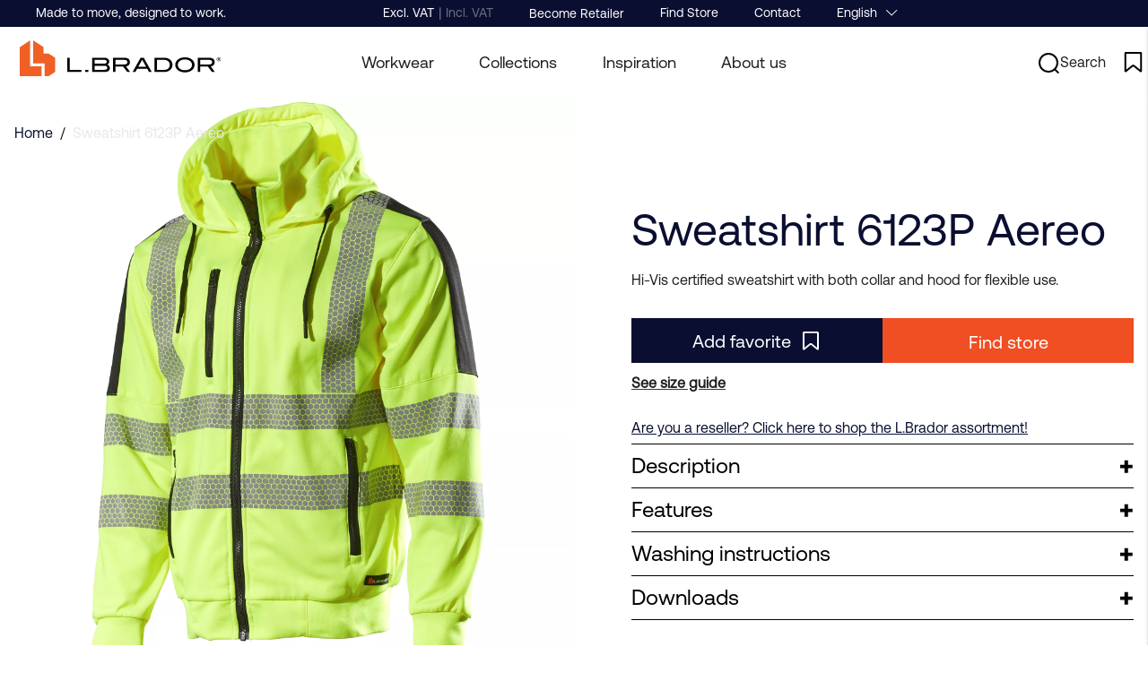

--- FILE ---
content_type: text/html;charset=UTF-8
request_url: https://www.lbrador.com/en-en/article/sweatshirt-6123p-aereo?attr1_id=12
body_size: 52877
content:
<!doctype html>
<html lang="en">
	<head>
		<meta charset="utf-8">
		<meta http-equiv="x-ua-compatible" content="ie=edge">
		<meta name="viewport" content="width=device-width, initial-scale=1">
		<meta property="og:image" content="https://media.viskan.com/v2/lbradorprod/normal/lbrador_sweatshirt-6123p_800053374_gul_front.jpg"/>
				<meta property="og:image" content="https://media.viskan.com/v2/lbradorprod/normal/lbrador_sweatshirt-6123p_800053374_gul_back.jpg"/>
				<meta name="robots" content="index,follow"/>
	<meta name="description" content="Hi-Vis certified sweatshirt with both collar and hood for flexible use."/>
<meta property="og:title" content="Sweatshirt 6123P Aereo - "/>
<meta property="og:description" content="Hi-Vis certified sweatshirt with both collar and hood for flexible use."/>
<meta property="og:site_name" content=""/>
<meta property="og:type" content="product"/>
<meta property="og:url" content="https://www.lbrador.com/en-en/article/sweatshirt-6123p-aereo"/>

<title>Sweatshirt 6123P Aereo - </title>
<link rel="canonical" href="https://www.lbrador.com/en-en/article/sweatshirt-6123p-aereo"/>

<link rel="alternate" hreflang="nl-nl" href="https://www.lbrador.com/nl-nl/article/sweater-6123p-aereo"/>
		<link rel="alternate" hreflang="en-en" href="https://www.lbrador.com/en-en/article/sweatshirt-6123p-aereo"/>
		<link rel="alternate" hreflang="fi-fi" href="https://www.lbrador.com/fi-fi/article/collegepusero-6123p-aereo"/>
		<link rel="alternate" hreflang="fr-fr" href="https://www.lbrador.com/fr-fr/article/sweatshirt-6123p-aereo"/>
		<link rel="alternate" hreflang="no-no" href="https://www.lbrador.com/no-no/article/genser-6123p-aereo"/>
		<link rel="alternate" hreflang="sv-se" href="https://www.lbrador.com/sv-se/article/sweatshirt-6123p-aereo"/>
		<link rel="alternate" href="https://www.lbrador.com/" hreflang="x-default"/>
<link rel="icon" type="image/png" href="https://media.viskan.com/v2/lbradorprod/original/favicon-16x16.png" sizes="16x16"/>
		<link rel="icon" type="image/png" href="https://media.viskan.com/v2/lbradorprod/original/favicon-24x24.png" sizes="24x24"/>
		<link rel="icon" type="image/png" href="https://media.viskan.com/v2/lbradorprod/original/favicon-32x32.png" sizes="32x32"/>
	<link rel="preload" href="https://cdn.viskan.com/V12/6.7.0/index.js" as="script">


<link rel="preload" href="/build/chunks/runtime~main-6640e471f02ba2204ade.js" as="script">

<link rel="preload" href="/build/chunks/b0952fa87dbf4b48d571.js" as="script">

<link rel="preload" href="/build/chunks/864ce059a7391752f5fa.js" as="script">

<link rel="preload" href="/build/chunks/16e94c45721b17f66727.js" as="script">

<link rel="preload" href="/build/chunks/96a0b1296b3f53e369ac.js" as="script">

<link rel="preload" href="/build/chunks/07c0ea44395aa68c5285.js" as="script">

<link rel="preload" href="/build/chunks/1de29d360cb7e1629a89.js" as="script">

<link rel="preload" href="/build/chunks/a660c33e034ce4219aac.js" as="script">

<link rel="preload" href="/build/chunks/3887049b79e24791c676.js" as="script">

<link rel="preload" href="/build/chunks/5b9d05af1396d5976e0e.js" as="script">

<link rel="preload" href="/build/chunks/39029f5782c32c0c67fd.js" as="script">

<link rel="preload" href="/build/chunks/687ee996c5cb7b5a6703.js" as="script">

<link rel="preload" href="/build/chunks/c07329da7bf271be7cdd.js" as="script">

<link rel="preload" href="/build/chunks/7be8994f26622db84186.js" as="script">

<link rel="preload" href="/build/chunks/8db5a1735f1870b0422f.js" as="script">

<link rel="preload" href="/build/chunks/2c6c3f322829fa13a419.js" as="script">



<link rel="preload" href="/build/chunks/main-164ace33b1f9bf65d560.css" as="style">


<link rel="preload" href="/customer.css" as="style">

<link rel="preload" href="https://cdn.viskan.com/font-awesome/releases/v5.15.1/webfonts/fa-light-300.woff2" as="font" type="font/woff2" crossorigin="anonymous">
	<link rel="preload" href="https://cdn.viskan.com/font-awesome/releases/v5.15.1/webfonts/fa-regular-400.woff2" as="font" type="font/woff2" crossorigin="anonymous">
	<link rel="preload" href="https://cdn.viskan.com/font-awesome/releases/v5.15.1/webfonts/fa-brands-400.woff2" as="font" type="font/woff2" crossorigin="anonymous">
	<link rel="preload" href="https://cdn.viskan.com/font-awesome/releases/v5.15.1/webfonts/fa-solid-900.woff2" as="font" type="font/woff2" crossorigin="anonymous">
<link rel="preconnect" href="https://media.viskan.com">
<script id="CookieConsent" src="https://policy.app.cookieinformation.com/uc.js" data-culture="EN" type="text/javascript" data-gcm-enabled="false"></script>
	</head>
	<body>
		<div class="Breakpoint-value"></div>
		<div id="Streamline">
			<script>
				//<![CDATA[
					window._streamline = window._streamline || {};
					window._streamline.siteContext = 

{
	"aggregateAttribute1Group": false,
	"aggregateAttribute2Group": false,
	"aggregateAttribute3Group": false,
	"articleUrlPrefix": "article",
	"club_id": "0",
	
	"cmsSettings": {
		"tags": { "article": "cms-article-x", "articleQuickBuy": "cms-article-quick-buy-x", "computedStyles": "cms-computed-styles", "css": "custom-css", "defaultTree": "estore-x", "footer": "cms-footer-x", "header": "cms-header-x", "styles": "cms-styles", "presetStyles": "cms-preset-styles", "computedPresetStyles": "cms-computed-preset-styles", "componentPresets": "cms-component-presets" }
	},
	"environment": "Production",
	"mediaConfig": {
		"mediaPath": "",
		"mediaServiceBaseURL": "https://media.viskan.com/v2/lbradorprod",
		"scalings": {"normal":{"name":"normal","width":512,"height":512},"thumbnail":{"name":"thumbnail","width":128,"height":128},"original":{"name":"original","width":2049,"height":2049,"fitIn":true},"large":{"name":"large","width":2049,"height":2049,"fitIn":true},"list":{"name":"list","width":512,"height":512,"fitIn":true}}
	},
	"dataCollector": {
		"endpoint": "",
		"instanceAlias": ""
	},
	"companyName": "",
	"customer": {
		"isBusinessAllowed": false,
		"isPersonAllowed": true
	},
	"country_code": "EN",
	"countries": [{
			"id": 8,
			"iso": "NL",
			"language": "nl",
			"languageId": 8,
			"name": "Dutch",
			"shopable": true,
			"selectable": true,
			"handledAs": ""
		},{
			"id": 4,
			"iso": "EN",
			"language": "en",
			"languageId": 3,
			"name": "English",
			"shopable": true,
			"selectable": true,
			"handledAs": ""
		},{
			"id": 3,
			"iso": "FI",
			"language": "fi",
			"languageId": 4,
			"name": "Finnish",
			"shopable": true,
			"selectable": true,
			"handledAs": ""
		},{
			"id": 9,
			"iso": "FR",
			"language": "fr",
			"languageId": 13,
			"name": "French",
			"shopable": true,
			"selectable": true,
			"handledAs": ""
		},{
			"id": 1,
			"iso": "NO",
			"language": "no",
			"languageId": 2,
			"name": "Norwegian",
			"shopable": true,
			"selectable": true,
			"handledAs": ""
		},{
			"id": 0,
			"iso": "SE",
			"language": "sv",
			"languageId": 1,
			"name": "Swedish",
			"shopable": true,
			"selectable": true,
			"handledAs": ""
		}],
	
	"country_id": 4,
	"countryShopable": true,
	"countrySelectable": true,
	"countryHandledAs": "",
	"currency_code": "EUR",
	"currency_id": "4",
	
	"defaultLanguageId": 1,
	"lang_code_web": "en",
	"lang_id": 3,
	"loadCategoryOnArticle": false,
	"locale": "en-EN",
	"localePickerPath": "/locale/",
	"reCAPTCHASiteKey": "6LdHqBEUAAAAALG-INwaSDHoIS6Vlsxc7sHK-BvA",
	"searchUrlPrefix": "/search",
	"selectedPurchaseCountry": {
			"id": 4,
			"iso": "EN",
			"language": "en",
			"languageId": 3,
			"name": "English",
			"shopable": true,
			"selectable": true,
			"handledAs": ""
		},
	"settings": {
		"addArticleFilterToUrl": false,
		"daysAsBrandNew": 182,
		"excludeOutOfStockListArticles": false,
		"articleStoreEnabled": false,
		"checkMediaEnabled": true,
		"ingridShippingAssistantEnabled": false,
		"ingridShippingAssistantEnabled_country": false,
		"klarnaShippingAssistantEnabled": false,
		"klarnaShippingAssistantEnabled_country": false,
		"remarketing": false,
		"useArticleQuickBuyLayout": false,
		"receiptUrlPath": "receipt",
		"termsUrlPath": "terms-and-conditions",
		"checkoutUrl": "checkout",
		"hideZeroPrice": false,
		"showLowestPrice": false,
		"articleListWithPrentypes": false,
		"isSizeMatchRequired": false,
		"useFallbackImageForSize": false,
		"isAttr3MatchRequired": false,
		"receiptLayout": "default",
		"noPreselectAttribute1": false,
		"noPreselectAttribute2": false,
		"noPreselectAttribute3": false
	},
	"thirdParty": {
		"googleAnalyticsId": "",
		"googleTagManagerId": "GTM-M3XSMRG",
		"googleAnalyticsUa":true,
		"googleAnalytics4":false
	},
	"localeMode": "LANGUAGE_AND_COUNTRY_IN_PATH",
	"useLookup": true,
	"sellerId": -1
}
;
					window._streamline.customerOnLoadStatus = 
		{
			"logged_in": false,
			"logged_in_level": 0,
			"person_flg": true
		}
	;
					window.__PRELOADED_STREAMLINE_STATE__ = 

		{
			
					article: {
						article: {"link_friendly_name":"sweatshirt-6123p-aereo","art_id":545,"defaultCategory":{},"brandnew":false,"articleCampaigns":[],"inStoreStock":false,"incomingInStock":false,"brandName":"","art_desc":"Hi-Vis certified sweatshirt with both collar and hood for flexible use.","articleCategories":[{"default_flg":false,"category":{"cat_id":185,"catname":"Streamline S3","link_friendly_name":"estore/","hierarchy":{"level":1,"level_3":0,"level_4":0}}},{"default_flg":false,"category":{"cat_id":199,"catname":"Articles","link_friendly_name":"articles/","hierarchy":{"level":2,"level_3":0,"level_4":0}}},{"default_flg":false,"category":{"cat_id":280,"catname":"Workwear","link_friendly_name":"W/","hierarchy":{"level":3,"level_3":280,"level_4":0}}},{"default_flg":false,"category":{"cat_id":282,"catname":"Men","link_friendly_name":"men/","hierarchy":{"level":4,"level_3":280,"level_4":282}}},{"default_flg":false,"category":{"cat_id":285,"catname":"Tops","link_friendly_name":"men/tops/","hierarchy":{"level":5,"level_3":280,"level_4":282}}},{"default_flg":false,"category":{"cat_id":299,"catname":"Workwear","link_friendly_name":"workwear/","hierarchy":{"level":4,"level_3":280,"level_4":299}}},{"default_flg":false,"category":{"cat_id":302,"catname":"Sweaters","link_friendly_name":"workwear/sweaters/","hierarchy":{"level":5,"level_3":280,"level_4":299}}},{"default_flg":false,"category":{"cat_id":316,"catname":"Collections","link_friendly_name":"collections/","hierarchy":{"level":3,"level_3":316,"level_4":0}}},{"default_flg":false,"category":{"cat_id":318,"catname":"Aereo","link_friendly_name":"collections/aereo/","hierarchy":{"level":4,"level_3":316,"level_4":318}}}],"inStock":true,"brand":{},"propertyKeys":[{"usedForFilter":true,"keygroup":"","propertykey_name_internal":"DECLARATION OF CONFORMITY","propertykey_name":"DECLARATION OF CONFORMITY","propertykey_desc":"","propertyValues":[{"propertyvalue":"Declaration of Conformity 6123P.pdf","propertyvalue_desc":"","propertyvalue_internal":"Declaration of Conformity 6123P.pdf","propertyvalue_id":300}]},{"usedForFilter":true,"keygroup":"","propertykey_name_internal":"Egenskaper","propertykey_name":"Properties","propertykey_desc":"","propertyValues":[{"propertyvalue":"Hi-Vis certified","propertyvalue_desc":"Hi-Vis certifierad","propertyvalue_internal":"Hi-Vis certifierad","propertyvalue_id":14},{"propertyvalue":"High visibility","propertyvalue_desc":"Hög synbarhet","propertyvalue_internal":"Hög synbarhet","propertyvalue_id":13},{"propertyvalue":"Max number of washes: 25","propertyvalue_desc":"Max antal tvättar: 25","propertyvalue_internal":"Max antal tvättar: 25","propertyvalue_id":17}]},{"usedForFilter":true,"keygroup":"","propertykey_name_internal":"HI-VIS","propertykey_name":"HI-VIS","propertykey_desc":"","propertyValues":[{"propertyvalue":"Hi-Vis class 2","propertyvalue_desc":"HIVIS_CLASS2.png","propertyvalue_internal":"HIVIS_CLASS2.png","propertyvalue_id":37},{"propertyvalue":"Hi-Vis class 3","propertyvalue_desc":"HIVIS_CLASS3.png","propertyvalue_internal":"HIVIS_CLASS3.png","propertyvalue_id":38}]},{"usedForFilter":true,"keygroup":"","propertykey_name_internal":"Kollektioner","propertykey_name":"Collections","propertykey_desc":"Collections","propertyValues":[{"propertyvalue":"Aereo","propertyvalue_desc":"","propertyvalue_internal":"Aereo","propertyvalue_id":294}]},{"usedForFilter":true,"keygroup":"","propertykey_name_internal":"POWERED BY","propertykey_name":"POWERED BY","propertykey_desc":"","propertyValues":[{"propertyvalue":"FLEXICOMB","propertyvalue_desc":"FLEXICOMB_LOGO.png","propertyvalue_internal":"FLEXICOMB_LOGO.png","propertyvalue_id":255}]},{"usedForFilter":true,"keygroup":"","propertykey_name_internal":"Tvättsymboler - Blekning","propertykey_name":"Laundry symbols - Bleaching","propertykey_desc":"","propertyValues":[{"propertyvalue":"Not bleaching","propertyvalue_desc":"9_ej_blekning.png","propertyvalue_internal":"9_ej_blekning.png","propertyvalue_id":248}]},{"usedForFilter":true,"keygroup":"","propertykey_name_internal":"Tvättsymboler - Kemtvätt","propertykey_name":"Laundry symbols - Dry cleaning","propertykey_desc":"","propertyValues":[{"propertyvalue":"Not dry cleaning","propertyvalue_desc":"T_ej kemttvätt.png","propertyvalue_internal":"T_ej kemttvätt.png","propertyvalue_id":240}]},{"usedForFilter":true,"keygroup":"","propertykey_name_internal":"Tvättsymboler - Torkning","propertykey_name":"Laundry symbols - Drying","propertykey_desc":"","propertyValues":[{"propertyvalue":"Do not tumble dry","propertyvalue_desc":"3_ej_torktumling.png","propertyvalue_internal":"3_ej_torktumling.png","propertyvalue_id":244}]},{"usedForFilter":true,"keygroup":"","propertykey_name_internal":"Tvättsymboler - Vattentvätt","propertykey_name":"Laundry symbols - Water wash","propertykey_desc":"","propertyValues":[{"propertyvalue":"Machine wash max 40 degrees","propertyvalue_desc":"A_40grader_maskintvätt.png","propertyvalue_internal":"A_40grader_maskintvätt.png","propertyvalue_id":166}]}],"articleAttributes":[{"sku_id":7347,"attr1_id":12,"attr2_id":83,"attr3_id":0,"pluno":"800053374","ean13":"7325930067811","supplierNo":"","weight":"0.00","width":"0","height":"0","length":"0","volume":0,"extra_1":"","extra_2":"","extra_3":"","skuStatus":"FOR_SALE","brandnew":false,"inStock":true,"inStoreStock":false,"incomingInStock":false,"stockBalance":13,"incomingStockBalance":0,"closestEstimatedShippingDate":null,"del_dat":null,"articlePrice":{"club_id":0,"price_sales":149,"price_sales_exvat":119.2,"price_org":149,"price_org_exvat":119.2,"price_rec":0,"price_rec_exvat":0,"price_unit":0,"price_unit_exvat":0,"vat":0.25,"camp_id":-1,"lowestPrice":0.0,"offertype_id":-1,"isPriceCampaign":false},"rentalPeriods":[],"attribute1":{"attr1_id":12,"attr1_no":"","rgb_code":"ffff00","colorGroup":"","attr1_code":"YELLOW","attr1_desc":""},"attribute2":{"attr2_id":83,"attr2_no":"","attr2_code":"XS","attr2_desc":"","sort":100},"attribute3":{"attr3_id":0,"attr3_no":"","attr3_code":"(Ingen)","attr3_desc":"(Ingen)"},"propertyKeys":[]},{"sku_id":7348,"attr1_id":12,"attr2_id":77,"attr3_id":0,"pluno":"800053375","ean13":"7325930067828","supplierNo":"","weight":"0.00","width":"0","height":"0","length":"0","volume":0,"extra_1":"","extra_2":"","extra_3":"","skuStatus":"FOR_SALE","brandnew":false,"inStock":true,"inStoreStock":false,"incomingInStock":false,"stockBalance":41,"incomingStockBalance":0,"closestEstimatedShippingDate":null,"del_dat":null,"articlePrice":{"club_id":0,"price_sales":149,"price_sales_exvat":119.2,"price_org":149,"price_org_exvat":119.2,"price_rec":0,"price_rec_exvat":0,"price_unit":0,"price_unit_exvat":0,"vat":0.25,"camp_id":-1,"lowestPrice":0.0,"offertype_id":-1,"isPriceCampaign":false},"rentalPeriods":[],"attribute1":{"attr1_id":12,"attr1_no":"","rgb_code":"ffff00","colorGroup":"","attr1_code":"YELLOW","attr1_desc":""},"attribute2":{"attr2_id":77,"attr2_no":"","attr2_code":"S","attr2_desc":"","sort":200},"attribute3":{"attr3_id":0,"attr3_no":"","attr3_code":"(Ingen)","attr3_desc":"(Ingen)"},"propertyKeys":[]},{"sku_id":7349,"attr1_id":12,"attr2_id":72,"attr3_id":0,"pluno":"800053376","ean13":"7325930067835","supplierNo":"","weight":"0.00","width":"0","height":"0","length":"0","volume":0,"extra_1":"","extra_2":"","extra_3":"","skuStatus":"FOR_SALE","brandnew":false,"inStock":true,"inStoreStock":false,"incomingInStock":false,"stockBalance":72,"incomingStockBalance":0,"closestEstimatedShippingDate":null,"del_dat":null,"articlePrice":{"club_id":0,"price_sales":149,"price_sales_exvat":119.2,"price_org":149,"price_org_exvat":119.2,"price_rec":0,"price_rec_exvat":0,"price_unit":0,"price_unit_exvat":0,"vat":0.25,"camp_id":-1,"lowestPrice":0.0,"offertype_id":-1,"isPriceCampaign":false},"rentalPeriods":[],"attribute1":{"attr1_id":12,"attr1_no":"","rgb_code":"ffff00","colorGroup":"","attr1_code":"YELLOW","attr1_desc":""},"attribute2":{"attr2_id":72,"attr2_no":"","attr2_code":"M","attr2_desc":"","sort":300},"attribute3":{"attr3_id":0,"attr3_no":"","attr3_code":"(Ingen)","attr3_desc":"(Ingen)"},"propertyKeys":[]},{"sku_id":7350,"attr1_id":12,"attr2_id":65,"attr3_id":0,"pluno":"800053377","ean13":"7325930067842","supplierNo":"","weight":"0.00","width":"0","height":"0","length":"0","volume":0,"extra_1":"","extra_2":"","extra_3":"","skuStatus":"FOR_SALE","brandnew":false,"inStock":true,"inStoreStock":false,"incomingInStock":false,"stockBalance":151,"incomingStockBalance":0,"closestEstimatedShippingDate":null,"del_dat":null,"articlePrice":{"club_id":0,"price_sales":149,"price_sales_exvat":119.2,"price_org":149,"price_org_exvat":119.2,"price_rec":0,"price_rec_exvat":0,"price_unit":0,"price_unit_exvat":0,"vat":0.25,"camp_id":-1,"lowestPrice":0.0,"offertype_id":-1,"isPriceCampaign":false},"rentalPeriods":[],"attribute1":{"attr1_id":12,"attr1_no":"","rgb_code":"ffff00","colorGroup":"","attr1_code":"YELLOW","attr1_desc":""},"attribute2":{"attr2_id":65,"attr2_no":"","attr2_code":"L","attr2_desc":"","sort":400},"attribute3":{"attr3_id":0,"attr3_no":"","attr3_code":"(Ingen)","attr3_desc":"(Ingen)"},"propertyKeys":[]},{"sku_id":7351,"attr1_id":12,"attr2_id":80,"attr3_id":0,"pluno":"800053378","ean13":"7325930067859","supplierNo":"","weight":"0.00","width":"0","height":"0","length":"0","volume":0,"extra_1":"","extra_2":"","extra_3":"","skuStatus":"FOR_SALE","brandnew":false,"inStock":true,"inStoreStock":false,"incomingInStock":false,"stockBalance":101,"incomingStockBalance":0,"closestEstimatedShippingDate":null,"del_dat":null,"articlePrice":{"club_id":0,"price_sales":149,"price_sales_exvat":119.2,"price_org":149,"price_org_exvat":119.2,"price_rec":0,"price_rec_exvat":0,"price_unit":0,"price_unit_exvat":0,"vat":0.25,"camp_id":-1,"lowestPrice":0.0,"offertype_id":-1,"isPriceCampaign":false},"rentalPeriods":[],"attribute1":{"attr1_id":12,"attr1_no":"","rgb_code":"ffff00","colorGroup":"","attr1_code":"YELLOW","attr1_desc":""},"attribute2":{"attr2_id":80,"attr2_no":"","attr2_code":"XL","attr2_desc":"","sort":500},"attribute3":{"attr3_id":0,"attr3_no":"","attr3_code":"(Ingen)","attr3_desc":"(Ingen)"},"propertyKeys":[]},{"sku_id":7355,"attr1_id":12,"attr2_id":86,"attr3_id":0,"pluno":"800053379","ean13":"7325930067866","supplierNo":"","weight":"0.00","width":"0","height":"0","length":"0","volume":0,"extra_1":"","extra_2":"","extra_3":"","skuStatus":"FOR_SALE","brandnew":false,"inStock":true,"inStoreStock":false,"incomingInStock":false,"stockBalance":46,"incomingStockBalance":0,"closestEstimatedShippingDate":null,"del_dat":null,"articlePrice":{"club_id":0,"price_sales":149,"price_sales_exvat":119.2,"price_org":149,"price_org_exvat":119.2,"price_rec":0,"price_rec_exvat":0,"price_unit":0,"price_unit_exvat":0,"vat":0.25,"camp_id":-1,"lowestPrice":0.0,"offertype_id":-1,"isPriceCampaign":false},"rentalPeriods":[],"attribute1":{"attr1_id":12,"attr1_no":"","rgb_code":"ffff00","colorGroup":"","attr1_code":"YELLOW","attr1_desc":""},"attribute2":{"attr2_id":86,"attr2_no":"","attr2_code":"XXL","attr2_desc":"","sort":600},"attribute3":{"attr3_id":0,"attr3_no":"","attr3_code":"(Ingen)","attr3_desc":"(Ingen)"},"propertyKeys":[]},{"sku_id":7352,"attr1_id":12,"attr2_id":24,"attr3_id":0,"pluno":"800053380","ean13":"7325930067873","supplierNo":"","weight":"0.00","width":"0","height":"0","length":"0","volume":0,"extra_1":"","extra_2":"","extra_3":"","skuStatus":"FOR_SALE","brandnew":false,"inStock":true,"inStoreStock":false,"incomingInStock":false,"stockBalance":33,"incomingStockBalance":0,"closestEstimatedShippingDate":null,"del_dat":null,"articlePrice":{"club_id":0,"price_sales":149,"price_sales_exvat":119.2,"price_org":149,"price_org_exvat":119.2,"price_rec":0,"price_rec_exvat":0,"price_unit":0,"price_unit_exvat":0,"vat":0.25,"camp_id":-1,"lowestPrice":0.0,"offertype_id":-1,"isPriceCampaign":false},"rentalPeriods":[],"attribute1":{"attr1_id":12,"attr1_no":"","rgb_code":"ffff00","colorGroup":"","attr1_code":"YELLOW","attr1_desc":""},"attribute2":{"attr2_id":24,"attr2_no":"","attr2_code":"3XL","attr2_desc":"","sort":700},"attribute3":{"attr3_id":0,"attr3_no":"","attr3_code":"(Ingen)","attr3_desc":"(Ingen)"},"propertyKeys":[]},{"sku_id":7353,"attr1_id":12,"attr2_id":38,"attr3_id":0,"pluno":"800053381","ean13":"7325930067880","supplierNo":"","weight":"0.00","width":"0","height":"0","length":"0","volume":0,"extra_1":"","extra_2":"","extra_3":"","skuStatus":"FOR_SALE","brandnew":false,"inStock":true,"inStoreStock":false,"incomingInStock":false,"stockBalance":36,"incomingStockBalance":0,"closestEstimatedShippingDate":null,"del_dat":null,"articlePrice":{"club_id":0,"price_sales":149,"price_sales_exvat":119.2,"price_org":149,"price_org_exvat":119.2,"price_rec":0,"price_rec_exvat":0,"price_unit":0,"price_unit_exvat":0,"vat":0.25,"camp_id":-1,"lowestPrice":0.0,"offertype_id":-1,"isPriceCampaign":false},"rentalPeriods":[],"attribute1":{"attr1_id":12,"attr1_no":"","rgb_code":"ffff00","colorGroup":"","attr1_code":"YELLOW","attr1_desc":""},"attribute2":{"attr2_id":38,"attr2_no":"","attr2_code":"4XL","attr2_desc":"","sort":800},"attribute3":{"attr3_id":0,"attr3_no":"","attr3_code":"(Ingen)","attr3_desc":"(Ingen)"},"propertyKeys":[]},{"sku_id":7354,"attr1_id":12,"attr2_id":49,"attr3_id":0,"pluno":"800053382","ean13":"7325930067897","supplierNo":"","weight":"0.00","width":"0","height":"0","length":"0","volume":0,"extra_1":"","extra_2":"","extra_3":"","skuStatus":"FOR_SALE","brandnew":false,"inStock":true,"inStoreStock":false,"incomingInStock":false,"stockBalance":5,"incomingStockBalance":0,"closestEstimatedShippingDate":null,"del_dat":null,"articlePrice":{"club_id":0,"price_sales":149,"price_sales_exvat":119.2,"price_org":149,"price_org_exvat":119.2,"price_rec":0,"price_rec_exvat":0,"price_unit":0,"price_unit_exvat":0,"vat":0.25,"camp_id":-1,"lowestPrice":0.0,"offertype_id":-1,"isPriceCampaign":false},"rentalPeriods":[],"attribute1":{"attr1_id":12,"attr1_no":"","rgb_code":"ffff00","colorGroup":"","attr1_code":"YELLOW","attr1_desc":""},"attribute2":{"attr2_id":49,"attr2_no":"","attr2_code":"5XL","attr2_desc":"","sort":900},"attribute3":{"attr3_id":0,"attr3_no":"","attr3_code":"(Ingen)","attr3_desc":"(Ingen)"},"propertyKeys":[]}],"art_desc2":"\u003Cp style\u003D\"box-sizing: border-box; margin: 0px; padding: 0px; border: 0px; font-variant-numeric: inherit; font-variant-east-asian: inherit; font-stretch: inherit; line-height: inherit; vertical-align: baseline;\"\u003EHi-Vis certified sweatshirt with both collar and hood for flexible use.\u003C/p\u003E\u003Cul style\u003D\"box-sizing: border-box; margin: 1em 0px; padding: 0px 0px 0px 40px; border: 0px; font-variant-numeric: inherit; font-variant-east-asian: inherit; font-stretch: inherit; line-height: inherit; vertical-align: baseline; list-style-position: initial; list-style-image: initial;\"\u003E\u003Cli style\u003D\"box-sizing: border-box; margin: 0px; padding: 0px; border: 0px; font-variant-numeric: inherit; font-variant-east-asian: inherit; font-stretch: inherit; line-height: inherit; vertical-align: baseline;\"\u003EMoisture-wicking material with good ventilation.\u003C/li\u003E\u003Cli style\u003D\"box-sizing: border-box; margin: 0px; padding: 0px; border: 0px; font-variant-numeric: inherit; font-variant-east-asian: inherit; font-stretch: inherit; line-height: inherit; vertical-align: baseline;\"\u003ESlim fit with a degree of stretch.\u003C/li\u003E\u003Cli style\u003D\"box-sizing: border-box; margin: 0px; padding: 0px; border: 0px; font-variant-numeric: inherit; font-variant-east-asian: inherit; font-stretch: inherit; line-height: inherit; vertical-align: baseline;\"\u003EBrushed interior for greater comfort.\u003C/li\u003E\u003Cli style\u003D\"box-sizing: border-box; margin: 0px; padding: 0px; border: 0px; font-variant-numeric: inherit; font-variant-east-asian: inherit; font-stretch: inherit; line-height: inherit; vertical-align: baseline;\"\u003EWith both hood and high collar in the same garment to keep the head, neck, and chin warm.\u003C/li\u003E\u003Cli style\u003D\"box-sizing: border-box; margin: 0px; padding: 0px; border: 0px; font-variant-numeric: inherit; font-variant-east-asian: inherit; font-stretch: inherit; line-height: inherit; vertical-align: baseline;\"\u003EFull-length zip with chin guard.\u003C/li\u003E\u003Cli style\u003D\"box-sizing: border-box; margin: 0px; padding: 0px; border: 0px; font-variant-numeric: inherit; font-variant-east-asian: inherit; font-stretch: inherit; line-height: inherit; vertical-align: baseline;\"\u003ETwo side pockets and chest pocket with zip closure.\u003C/li\u003E\u003Cli style\u003D\"box-sizing: border-box; margin: 0px; padding: 0px; border: 0px; font-variant-numeric: inherit; font-variant-east-asian: inherit; font-stretch: inherit; line-height: inherit; vertical-align: baseline;\"\u003EElasticated hem and cuffs.\u003C/li\u003E\u003Cli style\u003D\"box-sizing: border-box; margin: 0px; padding: 0px; border: 0px; font-variant-numeric: inherit; font-variant-east-asian: inherit; font-stretch: inherit; line-height: inherit; vertical-align: baseline;\"\u003EHardwearing FlexiComb reflectors with an innovative design that makes the garment supple and comfortable.\u003C/li\u003E\u003C/ul\u003EPockets and holders: A chest pocket and two side pockets. Strap for ID card in the right-hand chest pocket.\u003Cbr\u003E\u003Cbr\u003E\u003Cdiv\u003EMaterial and gram weight: 100% polyester. 240 g/m\u003Csup\u003E2.\u003C/sup\u003E\u003Cdiv\u003E\u003Cbr\u003E\u003Cp style\u003D\"box-sizing: border-box; margin: 0px; padding: 0px; border: 0px; font-variant-numeric: inherit; font-variant-east-asian: inherit; font-stretch: inherit; line-height: inherit; vertical-align: baseline;\"\u003ECertified according to: EN ISO 20471:2013 XS Class 2, S-\u0026gt; Class 3\u003C/p\u003E\u003C/div\u003E\u003C/div\u003E\u003Cdiv\u003E\u003Cbr\u003E\u003C/div\u003E","artname":"Sweatshirt 6123P Aereo","meta_description":"","virtual_flg":false,"prentypes":[],"relatedArticles":[],"articleAttributeMedias":[{"art_id":545,"attr1_id":12,"attr2_id":0,"attr3_id":0,"media_id":2656,"row_id":1010,"imagetype":"Front","media":{"filename":"lbrador_sweatshirt-6123p_800053374_gul_front.jpg","image_width":2000,"image_height":2000,"media_type":"JPG","alternativeText":"","media_desc":"lbrador_sweatshirt-6123p_800053374_gul_front.jpg"},"sort":0},{"art_id":545,"attr1_id":12,"attr2_id":0,"attr3_id":0,"media_id":2655,"row_id":1011,"imagetype":"Back","media":{"filename":"lbrador_sweatshirt-6123p_800053374_gul_back.jpg","image_width":2000,"image_height":2000,"media_type":"JPG","alternativeText":"","media_desc":"lbrador_sweatshirt-6123p_800053374_gul_back.jpg"},"sort":0}],"articleType":"normal","bulky_flg":false,"art_no":"800053374","meta_title":"","relatedArticleGroupNames":[]}
					},
				
			app: {
				category: {
					

					article: {"categoryId":198,"categoryName":"article","content":"[{\"type\":\"HTML_ADVANCED\",\"props\":{\"html\":\"\u003Cstyle\u003E\\n.CMS-StickyHeader .sticky-header-desktop{\\n\\tbackground: RGBA(255,255,255, 0.4) !important;\\n    transition: background 0.3s ease-in-out;\\n}\\n\\n.CMS-StickyHeader--isSticky .sticky-header-desktop{\\n\\tbackground: white !important;\\n    transition: background 0.3s ease-in-out;\\n}\\n\u003C/style\u003E\",\"componentName\":\"Html Advanced\"},\"children\":[],\"id\":17296844930523312,\"copyTime\":\"23 Oct 13:54:31\"},{\"type\":\"CONTAINER_01\",\"props\":{\"animation\":\"none\",\"duration\":2000,\"iterations\":1,\"class\":\"\",\"hideOnMobile\":true,\"hideOnTablet\":true,\"hideOnDesktop\":true,\"conditionTrigger\":\"NONE\",\"conditionVariable\":\"NONE\",\"conditionOperator\":\"TRUE\",\"regexResult\":\"True\",\"conditionValue\":\"\",\"conditionAction\":\"SHOW\",\"componentName\":\"Container\",\"styleClasses\":{\"Container\":\"SimpleStyles-16557140282753924-Container\"},\"simpleStylesObject\":{\"SimpleStyles-16557140282753924-Container\":{\"backgroundColor\":\"#fff !important\",\"paddingTop\":\"10px !important\",\".Breakpoint--lg \u0026\":{\"paddingTop\":\"0px !important\"}}},\"simpleStylesString\":\".SimpleStyles-16557140282753924-Container {\\n  background-color: #fff !important;\\n  padding-top: 10px !important;\\n}\\n.Breakpoint--lg .SimpleStyles-16557140282753924-Container {\\n  padding-top: 0px !important;\\n}\"},\"children\":[{\"type\":\"CATEGORY_IMPORT\",\"props\":{\"sourceType\":\"linkUrl\",\"title\":\"\",\"linkUrl\":\"category-import/breadcrumbs/\",\"componentName\":\"Category Import\",\"styleClasses\":{\"Container\":\"SimpleStyles-17296855750385964-Container\"},\"simpleStylesObject\":{\"SimpleStyles-17296855750385964-Container\":{\"top\":\"80px !important\",\"position\":\"absolute !important\",\"zIndex\":\"2 !important\",\".Breakpoint--lg \u0026\":{\"top\":\"120px !important\"}}},\"simpleStylesString\":\".SimpleStyles-17296855750385964-Container {\\n  top: 80px !important;\\n  position: absolute !important;\\n  z-index: 2 !important;\\n}\\n.Breakpoint--lg .SimpleStyles-17296855750385964-Container {\\n  top: 120px !important;\\n}\"},\"children\":[],\"id\":17296855750385964},{\"type\":\"CONTAINER_01\",\"props\":{\"classToAddAfterDelayOnMount\":\"\",\"delayToAddClassOnMount\":0,\"classToAddWhenInView\":\"\",\"percentageFromInView\":0,\"class\":\"\",\"hideOnMobile\":true,\"hideOnTablet\":true,\"hideOnDesktop\":true,\"conditionTrigger\":\"NONE\",\"conditionVariable\":\"NONE\",\"conditionOperator\":\"TRUE\",\"regexResult\":\"True\",\"conditionValue\":\"\",\"conditionAction\":\"SHOW\",\"componentName\":\"Container\",\"styleClasses\":{\"Container\":\"SimpleStyles-17296849979092008-Container\"},\"simpleStylesObject\":{\"SimpleStyles-17296849979092008-Container\":{\"width\":\"100% !important\",\"display\":\"flex !important\",\"flexDirection\":\"column !important\",\".Breakpoint--md \u0026\":{\"flexDirection\":\"row !important\"}}},\"simpleStylesString\":\".SimpleStyles-17296849979092008-Container {\\n  width: 100% !important;\\n  display: flex !important;\\n  flex-direction: column !important;\\n}\\n.Breakpoint--md .SimpleStyles-17296849979092008-Container {\\n  flex-direction: row !important;\\n}\"},\"children\":[{\"type\":\"CONTAINER_01\",\"props\":{\"classToAddAfterDelayOnMount\":\"\",\"delayToAddClassOnMount\":0,\"classToAddWhenInView\":\"\",\"percentageFromInView\":0,\"class\":\"\",\"hideOnMobile\":true,\"hideOnTablet\":true,\"hideOnDesktop\":true,\"conditionTrigger\":\"NONE\",\"conditionVariable\":\"NONE\",\"conditionOperator\":\"TRUE\",\"regexResult\":\"True\",\"conditionValue\":\"\",\"conditionAction\":\"SHOW\",\"componentName\":\"Container\",\"styleClasses\":{\"Container\":\"SimpleStyles-17296850449498964-Container\"},\"simpleStylesObject\":{\"SimpleStyles-17296850449498964-Container\":{\"width\":\"100% !important\",\".Breakpoint--md \u0026\":{\"width\":\"50% !important\"}}},\"simpleStylesString\":\".SimpleStyles-17296850449498964-Container {\\n  width: 100% !important;\\n}\\n.Breakpoint--md .SimpleStyles-17296850449498964-Container {\\n  width: 50% !important;\\n}\"},\"children\":[{\"type\":\"ARTICLE_MEDIA\",\"props\":{\"mobileLayout\":\"Slider\",\"tabletLayout\":\"grid\",\"desktopLayout\":\"grid\",\"mobileScale\":\"original\",\"tabletScale\":\"large\",\"desktopScale\":\"large\",\"zoomPopup\":false,\"popupSlider\":false,\"sliderDirection\":\"horizontal\",\"sliderAutoplay\":false,\"sliderDisableOnInteraction\":false,\"sliderMousewheel\":false,\"sliderMaintenance\":false,\"sliderLoop\":false,\"sliderSpeed\":\"300\",\"sliderDuration\":\"3000\",\"sliderEffect\":\"slide\",\"timing\":\"ease\",\"sliderArrows\":false,\"sliderArrowsType\":\"none\",\"sliderPagination\":true,\"sliderPaginationType\":\"bullets\",\"slidesPerViewMobile\":\"1\",\"slidesPerColumnMobile\":\"1\",\"slidesPerGroupMobile\":\"1\",\"spaceBetweenMobile\":\"0\",\"freeModeMobile\":true,\"centerSlidesMobile\":false,\"slidesPerViewTablet\":\"1\",\"slidesPerColumnTablet\":\"1\",\"slidesPerGroupTablet\":\"1\",\"spaceBetweenTablet\":\"0\",\"freeModeTablet\":false,\"centerSlidesTablet\":false,\"slidesPerViewDesktop\":\"1\",\"slidesPerColumnDesktop\":\"1\",\"slidesPerGroupDesktop\":\"1\",\"spaceBetweenDesktop\":\"0\",\"freeModeDesktop\":false,\"centerSlidesDesktop\":false,\"zoomDelay\":\"500\",\"zoomThumbnails\":true,\"showZoomIcon\":false,\"zoomIcon\":false,\"zoomIconSize\":\"2em\",\"zoomIconColor\":\"#000\",\"showSaleOrNew\":false,\"showDiscountPercent\":false,\"showPropertyIcon\":false,\"showCampaigns\":true,\"campaignPopup\":false,\"campaignHeader\":\"\",\"videoAspectRatio\":\"3:4\",\"videoAutoPlay\":false,\"videoControls\":false,\"videoLoop\":false,\"videoMuted\":false,\"useGlobalSettings\":false,\"isSizeMatchRequired\":\"\",\"isAttr3MatchRequired\":\"\",\"show360ImageIfPossible\":false,\"excludeImages\":\"\",\"imagesOrderList\":\"\",\"class\":\"pdp-media-component\",\"componentName\":\"Media\",\"mobileCellSize\":\"full\",\"mobileGridGutter\":false,\"useFullSizeForMobile\":false,\"tabletCellSize\":\"full\",\"tabletGridGutter\":false,\"useFullSizeForTablet\":true,\"desktopCellSize\":\"full\",\"desktopGridGutter\":false,\"useFullSizeForDesktop\":true,\"styleClasses\":{\"Grid Image\":\"SimpleStyles-17296850870033752-Grid_Image\"},\"simpleStylesObject\":{\"SimpleStyles-17296850870033752-Grid_Image\":{\"width\":\"100% !important\"}},\"simpleStylesString\":\".SimpleStyles-17296850870033752-Grid_Image {\\n  width: 100% !important;\\n}\",\"mouseWheelTrigger\":\"\"},\"children\":[],\"id\":17296850870033752}],\"id\":17296850449498964},{\"type\":\"CONTAINER_01\",\"props\":{\"classToAddAfterDelayOnMount\":\"\",\"delayToAddClassOnMount\":0,\"classToAddWhenInView\":\"\",\"percentageFromInView\":0,\"class\":\"\",\"hideOnMobile\":true,\"hideOnTablet\":true,\"hideOnDesktop\":true,\"conditionTrigger\":\"NONE\",\"conditionVariable\":\"NONE\",\"conditionOperator\":\"TRUE\",\"regexResult\":\"True\",\"conditionValue\":\"\",\"conditionAction\":\"SHOW\",\"componentName\":\"Container\",\"styleClasses\":{\"Container\":\"SimpleStyles-17296850413119244-Container\"},\"simpleStylesObject\":{\"SimpleStyles-17296850413119244-Container\":{\"width\":\"100% !important\",\".Breakpoint--md \u0026\":{\"width\":\"50% !important\"}}},\"simpleStylesString\":\".SimpleStyles-17296850413119244-Container {\\n  width: 100% !important;\\n}\\n.Breakpoint--md .SimpleStyles-17296850413119244-Container {\\n  width: 50% !important;\\n}\"},\"children\":[{\"type\":\"CONTAINER_01\",\"props\":{\"animation\":\"none\",\"duration\":2000,\"iterations\":1,\"class\":\"art-desc\",\"hideOnMobile\":true,\"hideOnTablet\":true,\"hideOnDesktop\":true,\"conditionTrigger\":\"NONE\",\"conditionVariable\":\"NONE\",\"conditionOperator\":\"TRUE\",\"regexResult\":\"True\",\"conditionValue\":\"\",\"conditionAction\":\"SHOW\",\"componentName\":\"Container\",\"styleClasses\":{\"Container\":\"SimpleStyles-17296858385955036-Container\"},\"simpleStylesObject\":{\"SimpleStyles-17296858385955036-Container\":{\"marginTop\":\"1em !important\",\"marginLeft\":\"1em !important\",\"marginRight\":\"1em !important\",\".Breakpoint--md \u0026\":{\"marginTop\":\"120px !important\",\"marginLeft\":\"10% !important\",\"marginRight\":\"1em !important\"}}},\"simpleStylesString\":\".SimpleStyles-17296858385955036-Container {\\n  margin-top: 1em !important;\\n  margin-left: 1em !important;\\n  margin-right: 1em !important;\\n}\\n.Breakpoint--md .SimpleStyles-17296858385955036-Container {\\n  margin-top: 120px !important;\\n  margin-left: 10% !important;\\n  margin-right: 1em !important;\\n}\"},\"children\":[{\"type\":\"ARTICLE_FIELD\",\"props\":{\"field\":\"artname\",\"showValueFromSku\":false,\"elementType\":\"h1\",\"prefixText\":\"\",\"suffixText\":\"\",\"class\":\"\",\"componentName\":\"Field Name\",\"styleClasses\":{\"Field\":\"Preset-Heading-Font-Family Preset-Heading-Color Preset-Heading2 SimpleStyles-17296858385958418-Field\"},\"simpleStylesObject\":{\"SimpleStyles-17296858385958418-Field\":{\"textAlign\":\"left !important\"}},\"simpleStylesString\":\".SimpleStyles-17296858385958418-Field {\\n  text-align: left !important;\\n}\"},\"children\":[],\"id\":17296858385958418},{\"type\":\"CONTAINER_01\",\"props\":{\"animation\":\"none\",\"duration\":2000,\"iterations\":1,\"class\":\"\",\"hideOnMobile\":true,\"hideOnTablet\":true,\"hideOnDesktop\":true,\"conditionTrigger\":\"VARIABLE\",\"conditionVariable\":\"customer.logged_in\",\"conditionOperator\":\"TRUE\",\"regexResult\":\"True\",\"conditionValue\":\"\",\"conditionAction\":\"SHOW\",\"componentName\":\"Container\",\"styleClasses\":{\"Container\":\"SimpleStyles-17296858385952698-Container\"},\"simpleStylesObject\":{\"SimpleStyles-17296858385952698-Container\":{\"display\":\"none !important\"}},\"simpleStylesString\":\".SimpleStyles-17296858385952698-Container {\\n  display: none !important;\\n}\"},\"children\":[{\"type\":\"CONTAINER_01\",\"props\":{\"animation\":\"none\",\"duration\":2000,\"iterations\":1,\"class\":\"netto\",\"hideOnMobile\":true,\"hideOnTablet\":true,\"hideOnDesktop\":true,\"conditionTrigger\":\"VARIABLE\",\"conditionVariable\":\"custom\",\"conditionOperator\":\"FALSE\",\"regexResult\":\"True\",\"conditionValue\":\"\",\"conditionAction\":\"SHOW\",\"componentName\":\"Container Nettopris\",\"styleClasses\":{\"Container\":\"SimpleStyles-17296858385954774-Container\"},\"simpleStylesObject\":{\"SimpleStyles-17296858385954774-Container\":{\"display\":\"flex !important\",\"alignItems\":\"baseline !important\",\"flexDirection\":\"row !important\"}},\"simpleStylesString\":\".SimpleStyles-17296858385954774-Container {\\n  display: flex !important;\\n  align-items: baseline !important;\\n  flex-direction: row !important;\\n}\",\"valueFromState\":\"customer.person_flg\",\"useLengthForValueFromState\":false},\"children\":[{\"type\":\"TEXT\",\"props\":{\"content\":\"\u003Cp\u003Enettopris:\u0026nbsp;\u003C/p\u003E\",\"componentName\":\"Text\",\"styleClasses\":{\"Text\":\"Preset-Heading-Font-Family Preset-Heading-Color SimpleStyles-17296858385957144-Text Preset-Heading4\"},\"simpleStylesObject\":{\"SimpleStyles-17296858385957144-Text\":{\"textTransform\":\"capitalize !important\"}},\"simpleStylesString\":\".SimpleStyles-17296858385957144-Text {\\n  text-transform: capitalize !important;\\n}\"},\"children\":[],\"id\":17296858385957144},{\"type\":\"ARTICLE_PRICE\",\"props\":{\"showDiscountPercent\":false,\"showRecPrice\":true,\"includeAddonsPrice\":false,\"showSubscriptionPrice\":false,\"class\":\"\",\"componentName\":\"Price\",\"recPricePrefixText\":\"Rek. pris:\",\"styleClasses\":{\"Price\":\"Preset-Heading-Font-Family Preset-Heading-Color SimpleStyles-17296858385952720-Price Preset-Heading4\",\"Sale\":\"Preset-Heading-Color Preset-Heading-Font-Family Preset-Heading4\",\"Original\":\"SimpleStyles-17296858385952720-Original Preset-Heading4 Preset-Heading-Font-Family Preset-Heading-Color\",\"Wrapper\":\"\"},\"simpleStylesObject\":{\"SimpleStyles-17296858385952720-Price\":{\"textTransform\":\"capitalize !important\"},\"SimpleStyles-17296858385952720-Original\":{\"textDecoration\":\"line-through !important\",\"fontWeight\":\"300 !important\",\"paddingLeft\":\"5px !important\"}},\"simpleStylesString\":\".SimpleStyles-17296858385952720-Price {\\n  text-transform: capitalize !important;\\n}\\n.SimpleStyles-17296858385952720-Original {\\n  text-decoration: line-through !important;\\n  font-weight: 300 !important;\\n  padding-left: 5px !important;\\n}\"},\"children\":[],\"id\":17296858385952720},{\"type\":\"TEXT\",\"props\":{\"content\":\"\u003Cp\u003E(exkl. moms)\u003C/p\u003E\",\"componentName\":\"Text\",\"styleClasses\":{\"Text\":\"Preset-Heading-Font-Family Preset-Heading-Color Preset-Heading5 SimpleStyles-17296858385952154-Text\"},\"simpleStylesObject\":{\"SimpleStyles-17296858385952154-Text\":{\"textTransform\":\"lowercase !important\",\"paddingLeft\":\"5px !important\"}},\"simpleStylesString\":\".SimpleStyles-17296858385952154-Text {\\n  text-transform: lowercase !important;\\n  padding-left: 5px !important;\\n}\"},\"children\":[],\"id\":17296858385952154}],\"id\":17296858385954774,\"copyTime\":\"12 Aug 13:29:16\"},{\"type\":\"CONTAINER_01\",\"props\":{\"animation\":\"none\",\"duration\":2000,\"iterations\":1,\"class\":\"brutto\",\"hideOnMobile\":true,\"hideOnTablet\":true,\"hideOnDesktop\":true,\"conditionTrigger\":\"VARIABLE\",\"conditionVariable\":\"custom\",\"conditionOperator\":\"TRUE\",\"regexResult\":\"True\",\"conditionValue\":\"\",\"conditionAction\":\"SHOW\",\"componentName\":\"Container Bruttopris\",\"styleClasses\":{\"Container\":\"SimpleStyles-1729685838595468-Container\"},\"simpleStylesObject\":{\"SimpleStyles-1729685838595468-Container\":{\"display\":\"flex !important\",\"alignItems\":\"baseline !important\",\"flexDirection\":\"row !important\"}},\"simpleStylesString\":\".SimpleStyles-1729685838595468-Container {\\n  display: flex !important;\\n  align-items: baseline !important;\\n  flex-direction: row !important;\\n}\",\"valueFromState\":\"customer.person_flg\",\"useLengthForValueFromState\":false},\"children\":[{\"type\":\"TEXT\",\"props\":{\"content\":\"\u003Cp\u003Ebruttopris:\u0026nbsp;\u003C/p\u003E\",\"componentName\":\"Text\",\"styleClasses\":{\"Text\":\"Preset-Heading-Font-Family Preset-Heading-Color SimpleStyles-17296858385952072-Text Preset-Heading4\"},\"simpleStylesObject\":{\"SimpleStyles-17296858385952072-Text\":{\"textTransform\":\"capitalize !important\"}},\"simpleStylesString\":\".SimpleStyles-17296858385952072-Text {\\n  text-transform: capitalize !important;\\n}\"},\"children\":[],\"id\":17296858385952072},{\"type\":\"ARTICLE_PRICE\",\"props\":{\"showDiscountPercent\":false,\"showRecPrice\":true,\"includeAddonsPrice\":false,\"showSubscriptionPrice\":false,\"class\":\"\",\"componentName\":\"Price\",\"recPricePrefixText\":\"Rek. pris:\",\"styleClasses\":{\"Price\":\"Preset-Heading-Font-Family Preset-Heading-Color SimpleStyles-17296858385955440-Price Preset-Heading4\",\"Sale\":\"Preset-Heading-Color Preset-Heading-Font-Family Preset-Heading4\",\"Original\":\"SimpleStyles-17296858385955440-Original Preset-Heading4 Preset-Heading-Font-Family Preset-Heading-Color\",\"Wrapper\":\"\"},\"simpleStylesObject\":{\"SimpleStyles-17296858385955440-Price\":{\"textTransform\":\"capitalize !important\"},\"SimpleStyles-17296858385955440-Original\":{\"textDecoration\":\"line-through !important\",\"fontWeight\":\"300 !important\",\"paddingLeft\":\"5px !important\"}},\"simpleStylesString\":\".SimpleStyles-17296858385955440-Price {\\n  text-transform: capitalize !important;\\n}\\n.SimpleStyles-17296858385955440-Original {\\n  text-decoration: line-through !important;\\n  font-weight: 300 !important;\\n  padding-left: 5px !important;\\n}\"},\"children\":[],\"id\":17296858385955440},{\"type\":\"TEXT\",\"props\":{\"content\":\"\u003Cp\u003E(inkl. moms)\u003C/p\u003E\",\"componentName\":\"Text\",\"styleClasses\":{\"Text\":\"Preset-Heading-Font-Family Preset-Heading-Color Preset-Heading5 SimpleStyles-17296858385959228-Text\"},\"simpleStylesObject\":{\"SimpleStyles-17296858385959228-Text\":{\"textTransform\":\"lowercase !important\",\"paddingLeft\":\"5px !important\"}},\"simpleStylesString\":\".SimpleStyles-17296858385959228-Text {\\n  text-transform: lowercase !important;\\n  padding-left: 5px !important;\\n}\"},\"children\":[],\"id\":17296858385959228}],\"id\":1729685838595468,\"copyTime\":\"22 Aug 14:10:18\"}],\"id\":17296858385952698},{\"type\":\"CONTAINER_01\",\"props\":{\"animation\":\"none\",\"duration\":2000,\"iterations\":1,\"class\":\"rek-price-exc\",\"hideOnMobile\":false,\"hideOnTablet\":false,\"hideOnDesktop\":false,\"conditionTrigger\":\"VARIABLE\",\"conditionVariable\":\"custom\",\"conditionOperator\":\"FALSE\",\"regexResult\":\"True\",\"conditionValue\":\"\",\"conditionAction\":\"SHOW\",\"componentName\":\"Container Rek Pris Exkl\",\"styleClasses\":{\"Container\":\"SimpleStyles-17296858385956514-Container\"},\"simpleStylesObject\":{\"SimpleStyles-17296858385956514-Container\":{\"display\":\"none !important\",\"alignItems\":\"baseline !important\",\"flexDirection\":\"row !important\"}},\"simpleStylesString\":\".SimpleStyles-17296858385956514-Container {\\n  display: none !important;\\n  align-items: baseline !important;\\n  flex-direction: row !important;\\n}\",\"valueFromState\":\"customer.person_flg\",\"useLengthForValueFromState\":false,\"classToAddAfterDelayOnMount\":\"\",\"delayToAddClassOnMount\":0,\"classToAddWhenInView\":\"\",\"percentageFromInView\":0},\"children\":[{\"type\":\"TEXT\",\"props\":{\"content\":\"\u003Cp\u003ERec. price:\u0026nbsp;\u003C/p\u003E\",\"componentName\":\"Text\",\"styleClasses\":{\"Text\":\"Preset-Heading-Font-Family Preset-Heading-Color Preset-Heading4 SimpleStyles-17296858385951584-Text\"},\"simpleStylesObject\":{\"SimpleStyles-17296858385951584-Text\":{\"textTransform\":\"none !important\",\"fontWeight\":\"300 !important\"}},\"simpleStylesString\":\".SimpleStyles-17296858385951584-Text {\\n  text-transform: none !important;\\n  font-weight: 300 !important;\\n}\"},\"children\":[],\"id\":17296858385951584},{\"type\":\"ARTICLE_PRICE\",\"props\":{\"showDiscountPercent\":false,\"showRecPrice\":true,\"includeAddonsPrice\":false,\"showSubscriptionPrice\":false,\"class\":\"\",\"componentName\":\"Price\",\"recPricePrefixText\":\"Rec. price:\",\"styleClasses\":{\"Price\":\"Preset-Heading-Font-Family Preset-Heading-Color SimpleStyles-17296858385953564-Price Preset-Heading4\",\"Sale\":\"Preset-Heading-Color Preset-Heading-Font-Family Preset-Heading4 SimpleStyles-17296858385953564-Sale\",\"Original\":\"SimpleStyles-17296858385953564-Original Preset-Heading4 Preset-Heading-Font-Family Preset-Heading-Color\",\"Wrapper\":\"\"},\"simpleStylesObject\":{\"SimpleStyles-17296858385953564-Price\":{\"textTransform\":\"capitalize !important\"},\"SimpleStyles-17296858385953564-Original\":{\"fontWeight\":\"300 !important\",\"paddingLeft\":\"5px !important\"},\"SimpleStyles-17296858385953564-Sale\":{\"fontWeight\":\"300 !important\"}},\"simpleStylesString\":\".SimpleStyles-17296858385953564-Price {\\n  text-transform: capitalize !important;\\n}\\n.SimpleStyles-17296858385953564-Original {\\n  font-weight: 300 !important;\\n  padding-left: 5px !important;\\n}\\n.SimpleStyles-17296858385953564-Sale {\\n  font-weight: 300 !important;\\n}\",\"showOnlyOriginalPrice\":false,\"showOnlySalesPrice\":false},\"children\":[],\"id\":17296858385953564},{\"type\":\"TEXT\",\"props\":{\"content\":\"\u003Cp\u003E(excl. VAT)\u003C/p\u003E\",\"componentName\":\"Text\",\"styleClasses\":{\"Text\":\"Preset-Heading-Font-Family Preset-Heading-Color Preset-Heading5 SimpleStyles-17296858385953668-Text\"},\"simpleStylesObject\":{\"SimpleStyles-17296858385953668-Text\":{\"textTransform\":\"lowercase !important\",\"paddingLeft\":\"5px !important\",\"fontWeight\":\"300 !important\"}},\"simpleStylesString\":\".SimpleStyles-17296858385953668-Text {\\n  text-transform: lowercase !important;\\n  padding-left: 5px !important;\\n  font-weight: 300 !important;\\n}\"},\"children\":[],\"id\":17296858385953668}],\"id\":17296858385956514,\"copyTime\":\"5 Sep 16:07:38\"},{\"type\":\"ARTICLE_FIELD\",\"props\":{\"field\":\"art_desc\",\"showValueFromSku\":false,\"elementType\":\"p\",\"prefixText\":\"\",\"suffixText\":\"\",\"class\":\"\",\"componentName\":\"Field Description\",\"styleClasses\":{\"Field\":\"Preset-Primary-Text Preset-Primary-Font-Family Preset-Primary-Color SimpleStyles-17296858385957034-Field\",\"Wrapper\":\"SimpleStyles-17296858385957034-Wrapper\"},\"simpleStylesObject\":{\"SimpleStyles-17296858385957034-Wrapper\":{\"paddingTop\":\"0.5em !important\"},\"SimpleStyles-17296858385957034-Field\":{\"paddingTop\":\"10px !important\",\"paddingBottom\":\"10px !important\"}},\"simpleStylesString\":\".SimpleStyles-17296858385957034-Wrapper {\\n  padding-top: 0.5em !important;\\n}\\n.SimpleStyles-17296858385957034-Field {\\n  padding-top: 10px !important;\\n  padding-bottom: 10px !important;\\n}\"},\"children\":[],\"id\":17296858385957034},{\"type\":\"ARTICLE_ATTRIBUTE\",\"props\":{\"attribute\":\"attr1\",\"label\":\"Color: \",\"showAs\":\"checkbox\",\"outOfStockMessage\":\"\",\"disableOutOfStock\":false,\"checkBalance\":false,\"showStoreBalance\":false,\"hideIfOne\":true,\"priceDifference\":false,\"labelAttribute\":true,\"attributeBelow\":false,\"scrollToTopOnAttributeChange\":false,\"isSizeMatchRequired\":\"\",\"isAttr3MatchRequired\":\"\",\"class\":\"color-attr-pdp\",\"componentName\":\"Attribute Color\",\"showAsSlider\":false,\"styleClasses\":{\"Media Container\":\"Preset-Primary-Color Preset-Primary-Font-Family Preset-Primary-Text SimpleStyles-17296858385957940-Media_Container\",\"Media\":\"SimpleStyles-17296858385957940-Media\",\"Active\":\"SimpleStyles-17296858385957940-Active\",\"Box\":\"SimpleStyles-17296858385957940-Box\",\"Label\":\"Preset-Primary-Text Preset-Primary-Font-Family Preset-Primary-Color SimpleStyles-17296858385957940-Label\",\"Label Current\":\"SimpleStyles-17296858385957940-Label_Current\"},\"simpleStylesObject\":{\"SimpleStyles-17296858385957940-Media_Container\":{\"paddingTop\":\"0.5em !important\"},\"SimpleStyles-17296858385957940-Media\":{\"\u0026:active\":{}},\"SimpleStyles-17296858385957940-Active\":{\"borderRadius\":\"50% !important\",\"borderWidth\":\"1px !important\",\"borderColor\":\"#000000 !important\",\"borderStyle\":\"solid !important\",\"borderTopWidth\":\"1px !important\",\"borderBottomWidth\":\"1px !important\",\"borderRightWidth\":\"1px !important\",\"borderLeftWidth\":\"1px !important\"},\"SimpleStyles-17296858385957940-Box\":{\"borderRadius\":\"50% !important\",\"borderStyle\":\"none !important\",\"\u0026:active\":{}},\"SimpleStyles-17296858385957940-Label\":{\"fontWeight\":\"700 !important\"},\"SimpleStyles-17296858385957940-Label_Current\":{\"textTransform\":\"capitalize !important\"}},\"simpleStylesString\":\".SimpleStyles-17296858385957940-Media_Container {\\n  padding-top: 0.5em !important;\\n}\\n.SimpleStyles-17296858385957940-Active {\\n  border-radius: 50% !important;\\n  border-width: 1px !important;\\n  border-color: #000000 !important;\\n  border-style: solid !important;\\n  border-top-width: 1px !important;\\n  border-bottom-width: 1px !important;\\n  border-right-width: 1px !important;\\n  border-left-width: 1px !important;\\n}\\n.SimpleStyles-17296858385957940-Box {\\n  border-radius: 50% !important;\\n  border-style: none !important;\\n}\\n.SimpleStyles-17296858385957940-Label {\\n  font-weight: 700 !important;\\n}\\n.SimpleStyles-17296858385957940-Label_Current {\\n  text-transform: capitalize !important;\\n}\",\"addToCartOnClick\":false,\"useGlobalSettings\":false},\"children\":[],\"id\":17296858385957940},{\"type\":\"CONTAINER_01\",\"props\":{\"animation\":\"none\",\"duration\":2000,\"iterations\":1,\"class\":\"\",\"hideOnMobile\":true,\"hideOnTablet\":true,\"hideOnDesktop\":true,\"conditionTrigger\":\"NONE\",\"conditionVariable\":\"NONE\",\"conditionOperator\":\"TRUE\",\"regexResult\":\"True\",\"conditionValue\":\"\",\"conditionAction\":\"SHOW\",\"componentName\":\"Container\",\"styleClasses\":{\"Container\":\"\"}},\"children\":[{\"type\":\"CONTAINER_01\",\"props\":{\"animation\":\"none\",\"duration\":2000,\"iterations\":1,\"class\":\"attribute-dropdown\",\"hideOnMobile\":false,\"hideOnTablet\":false,\"hideOnDesktop\":false,\"conditionTrigger\":\"NONE\",\"conditionVariable\":\"NONE\",\"conditionOperator\":\"TRUE\",\"regexResult\":\"True\",\"conditionValue\":\"\",\"conditionAction\":\"SHOW\",\"componentName\":\"Container\",\"styleClasses\":{\"Container\":\"SimpleStyles-17296858385969092-Container Preset-Heading-Font-Family Preset-Heading5 Preset-Heading-Color\"},\"simpleStylesObject\":{\"SimpleStyles-17296858385969092-Container\":{\"paddingTop\":\"4px !important\",\"display\":\"flex !important\",\"justifyContent\":\"flex-start !important\"}},\"simpleStylesString\":\".SimpleStyles-17296858385969092-Container {\\n  padding-top: 4px !important;\\n  display: flex !important;\\n  justify-content: flex-start !important;\\n}\",\"classToAddAfterDelayOnMount\":\"\",\"delayToAddClassOnMount\":0,\"classToAddWhenInView\":\"\",\"percentageFromInView\":0},\"children\":[{\"type\":\"ARTICLE_ATTRIBUTE\",\"props\":{\"attribute\":\"attr2\",\"label\":\"Choose Size\",\"showAs\":\"dropdown\",\"outOfStockMessage\":\"\",\"disableOutOfStock\":false,\"checkBalance\":false,\"showStoreBalance\":false,\"hideIfOne\":false,\"priceDifference\":false,\"labelAttribute\":false,\"attributeBelow\":false,\"scrollToTopOnAttributeChange\":false,\"isSizeMatchRequired\":false,\"isAttr3MatchRequired\":false,\"class\":\"detail-select\",\"componentName\":\"Attribute Size\",\"disableIncomingText\":false,\"styleClasses\":{\"Wrapper\":\"SimpleStyles-17296858385966090-Wrapper\",\"Label\":\"SimpleStyles-17296858385966090-Label\"},\"simpleStylesObject\":{\"SimpleStyles-17296858385966090-Wrapper\":{\"borderStyle\":\"solid !important\",\"borderColor\":\"#202020 !important\",\"borderWidth\":\"1px !important\",\"width\":\"100% !important\",\".Breakpoint--md \u0026\":{\"width\":\"250px !important\"},\".Breakpoint--lg \u0026\":{\"width\":\"250px !important\"}},\"SimpleStyles-17296858385966090-Label\":{\"position\":\"absolute !important\",\"paddingTop\":\"12px !important\",\"zIndex\":\"1\",\"paddingLeft\":\"12px !important\",\"pointerEvents\":\"none !important\",\"width\":\"100% !important\"}},\"simpleStylesString\":\".SimpleStyles-17296858385966090-Wrapper {\\n  border-style: solid !important;\\n  border-color: #202020 !important;\\n  border-width: 1px !important;\\n  width: 100% !important;\\n}\\n.Breakpoint--md .SimpleStyles-17296858385966090-Wrapper {\\n  width: 250px !important;\\n}\\n.Breakpoint--lg .SimpleStyles-17296858385966090-Wrapper {\\n  width: 250px !important;\\n}\\n.SimpleStyles-17296858385966090-Label {\\n  position: absolute !important;\\n  padding-top: 12px !important;\\n  z-index: 1;\\n  padding-left: 12px !important;\\n  pointer-events: none !important;\\n  width: 100% !important;\\n}\",\"showAsSlider\":false,\"regexToRemoveFromSize\":\"\"},\"children\":[],\"id\":17296858385966090},{\"type\":\"CONTAINER_01\",\"props\":{\"animation\":\"none\",\"duration\":2000,\"iterations\":1,\"class\":\"\",\"hideOnMobile\":true,\"hideOnTablet\":true,\"hideOnDesktop\":true,\"conditionTrigger\":\"NONE\",\"conditionVariable\":\"NONE\",\"conditionOperator\":\"TRUE\",\"regexResult\":\"True\",\"conditionValue\":\"\",\"conditionAction\":\"SHOW\",\"componentName\":\"Container\",\"styleClasses\":{\"Container\":\"SimpleStyles-17296858385966368-Container\"},\"simpleStylesObject\":{\"SimpleStyles-17296858385966368-Container\":{\"display\":\"flex !important\",\"alignItems\":\"center !important\",\"marginLeft\":\"15px !important\"}},\"simpleStylesString\":\".SimpleStyles-17296858385966368-Container {\\n  display: flex !important;\\n  align-items: center !important;\\n  margin-left: 15px !important;\\n}\"},\"children\":[{\"type\":\"ARTICLE_QUANTITY\",\"props\":{\"label\":\"\",\"layout\":\"plusMinusButtons\",\"class\":\"\",\"componentName\":\"Quantity\",\"styleClasses\":{\"Wrapper\":\"SimpleStyles-17296858385967380-Wrapper\",\"Label\":\"SimpleStyles-17296858385967380-Label\"},\"simpleStylesObject\":{\"SimpleStyles-17296858385967380-Wrapper\":{\"borderStyle\":\"none !important\"},\"SimpleStyles-17296858385967380-Label\":{\"borderColor\":\"#202020 !important\",\"borderWidth\":\"2px !important\",\"fontWeight\":\"700 !important\"}},\"simpleStylesString\":\".SimpleStyles-17296858385967380-Wrapper {\\n  border-style: none !important;\\n}\\n.SimpleStyles-17296858385967380-Label {\\n  border-color: #202020 !important;\\n  border-width: 2px !important;\\n  font-weight: 700 !important;\\n}\"},\"children\":[],\"id\":17296858385967380}],\"id\":17296858385966368}],\"id\":17296858385969092},{\"type\":\"CONTAINER_01\",\"props\":{\"classToAddAfterDelayOnMount\":\"\",\"delayToAddClassOnMount\":0,\"classToAddWhenInView\":\"\",\"percentageFromInView\":0,\"class\":\"\",\"hideOnMobile\":false,\"hideOnTablet\":false,\"hideOnDesktop\":false,\"conditionTrigger\":\"NONE\",\"conditionVariable\":\"NONE\",\"conditionOperator\":\"TRUE\",\"regexResult\":\"True\",\"conditionValue\":\"\",\"conditionAction\":\"SHOW\",\"componentName\":\"Container Stock Status\",\"styleClasses\":{}},\"children\":[{\"type\":\"ARTICLE_STOCK_STATUS\",\"props\":{\"showStockBasedOn\":\"stockStatus\",\"inStockSuffix\":\"In Stock\",\"inStockIcon\":\"{\\\"prefix\\\":\\\"fas\\\",\\\"x\\\":{\\\"categories\\\":[\\\"circle-thin\\\",\\\"diameter\\\",\\\"dot\\\",\\\"ellipse\\\",\\\"notification\\\",\\\"round\\\"],\\\"label\\\":\\\"Circle\\\",\\\"name\\\":\\\"circle\\\",\\\"styles\\\":[\\\"solid\\\",\\\"regular\\\",\\\"light\\\",\\\"duotone\\\"],\\\"unicode\\\":\\\"f111\\\",\\\"score\\\":7.917}}\",\"inStockIconSize\":\"1em\",\"inStockIconColor\":\"#70AC34\",\"outOfStockSuffix\":\"Out of Stock\",\"outOfStockIcon\":\"{\\\"prefix\\\":\\\"far\\\",\\\"x\\\":{\\\"categories\\\":[\\\"close\\\",\\\"cross\\\",\\\"error\\\",\\\"exit\\\",\\\"incorrect\\\",\\\"notice\\\",\\\"notification\\\",\\\"notify\\\",\\\"problem\\\",\\\"wrong\\\",\\\"x\\\"],\\\"label\\\":\\\"Times\\\",\\\"name\\\":\\\"times\\\",\\\"styles\\\":[\\\"solid\\\",\\\"regular\\\",\\\"light\\\",\\\"duotone\\\"],\\\"unicode\\\":\\\"f00d\\\",\\\"score\\\":9.245999999999999}}\",\"outOfStockIconSize\":\"1em\",\"outOfStockIconColor\":\"#ff0000\",\"incomingInStockSuffix\":\"Kommer snart\",\"incomingInStockIcon\":\"{\\\"prefix\\\":\\\"fal\\\",\\\"x\\\":{\\\"categories\\\":[\\\"date\\\",\\\"late\\\",\\\"schedule\\\",\\\"time\\\",\\\"timer\\\",\\\"timestamp\\\",\\\"watch\\\"],\\\"label\\\":\\\"Clock\\\",\\\"name\\\":\\\"clock\\\",\\\"styles\\\":[\\\"solid\\\",\\\"regular\\\",\\\"light\\\",\\\"duotone\\\"],\\\"unicode\\\":\\\"f017\\\",\\\"score\\\":12.102}}\",\"incomingInStockIconSize\":\"1em\",\"incomingInStockIconColor\":\"#BBBBBB\",\"componentName\":\"Stock status\",\"styleClasses\":{\"Wrapper\":\"Preset-Heading5 Preset-Heading-Font-Family Preset-Heading-Color SimpleStyles-17296858385976464-Wrapper\"},\"simpleStylesObject\":{\"SimpleStyles-17296858385976464-Wrapper\":{\"paddingTop\":\"10px !important\",\"display\":\"flex !important\"}},\"simpleStylesString\":\".SimpleStyles-17296858385976464-Wrapper {\\n  padding-top: 10px !important;\\n  display: flex !important;\\n}\"},\"children\":[],\"id\":17296858385976464,\"copyTime\":\"16 Aug 13:53:15\"}],\"id\":17296858385979296},{\"type\":\"CONTAINER_01\",\"props\":{\"animation\":\"none\",\"duration\":2000,\"iterations\":1,\"class\":\"detail-select-fav\",\"hideOnMobile\":true,\"hideOnTablet\":true,\"hideOnDesktop\":true,\"conditionTrigger\":\"NONE\",\"conditionVariable\":\"NONE\",\"conditionOperator\":\"TRUE\",\"regexResult\":\"True\",\"conditionValue\":\"\",\"conditionAction\":\"SHOW\",\"componentName\":\"Container\",\"styleClasses\":{\"Container\":\"SimpleStyles-17296858385974360-Container Preset-Heading5 Preset-Heading-Font-Family Preset-Heading-Color\"},\"simpleStylesObject\":{\"SimpleStyles-17296858385974360-Container\":{\"display\":\"flex !important\",\"justifyContent\":\"flex-start !important\",\"marginTop\":\"10px !important\",\"marginBottom\":\"10px !important\"}},\"simpleStylesString\":\".SimpleStyles-17296858385974360-Container {\\n  display: flex !important;\\n  justify-content: flex-start !important;\\n  margin-top: 10px !important;\\n  margin-bottom: 10px !important;\\n}\"},\"children\":[{\"type\":\"CONTAINER_01\",\"props\":{\"animation\":\"none\",\"duration\":2000,\"iterations\":1,\"class\":\"\",\"hideOnMobile\":false,\"hideOnTablet\":false,\"hideOnDesktop\":false,\"conditionTrigger\":\"VARIABLE\",\"conditionVariable\":\"customer.logged_in\",\"conditionOperator\":\"FALSE\",\"regexResult\":\"True\",\"conditionValue\":\"\",\"conditionAction\":\"SHOW\",\"componentName\":\"Container\",\"styleClasses\":{\"Container\":\"SimpleStyles-17296858385978768-Container Preset-Primary-Button\"},\"simpleStylesObject\":{\"SimpleStyles-17296858385978768-Container\":{\"backgroundColor\":\"#78A24E !important\",\"borderStyle\":\"none !important\",\"display\":\"flex !important\",\"justifyContent\":\"center !important\",\"alignItems\":\"center !important\",\"marginRight\":\"0.5em !important\",\"maxHeight\":\"50px !important\",\"width\":\"100% !important\",\".Breakpoint--md \u0026\":{\"width\":\"280px !important\"},\".Breakpoint--lg \u0026\":{\"width\":\"280px !important\"},\"\u0026:active\":{\"opacity\":\"0.9 !important\"},\"\u0026:hover\":{\"backgroundColor\":\"rgba(120,162,78,0.9) !important\"}}},\"simpleStylesString\":\".SimpleStyles-17296858385978768-Container {\\n  background-color: #78A24E !important;\\n  border-style: none !important;\\n  display: flex !important;\\n  justify-content: center !important;\\n  align-items: center !important;\\n  margin-right: 0.5em !important;\\n  max-height: 50px !important;\\n  width: 100% !important;\\n}\\n.Breakpoint--md .SimpleStyles-17296858385978768-Container {\\n  width: 280px !important;\\n}\\n.Breakpoint--lg .SimpleStyles-17296858385978768-Container {\\n  width: 280px !important;\\n}\\n.SimpleStyles-17296858385978768-Container:active {\\n  opacity: 0.9 !important;\\n}\\n.SimpleStyles-17296858385978768-Container:hover {\\n  background-color: rgba(120,162,78,0.9) !important;\\n}\",\"classToAddAfterDelayOnMount\":\"\",\"delayToAddClassOnMount\":0,\"classToAddWhenInView\":\"\",\"percentageFromInView\":0},\"children\":[{\"type\":\"POPUP\",\"props\":{\"cookieControlled\":false,\"showAfterPageViews\":false,\"showAfterSeconds\":false,\"iconClosed\":false,\"iconClosedSize\":\"2em\",\"iconOpen\":false,\"iconOpenSize\":\"2em\",\"label\":\"Add to cart\",\"showLabelAndIcon\":false,\"iconPopupClose\":\"{\\\"prefix\\\":\\\"fal\\\",\\\"x\\\":{\\\"categories\\\":[\\\"close\\\",\\\"cross\\\",\\\"error\\\",\\\"exit\\\",\\\"incorrect\\\",\\\"notice\\\",\\\"notification\\\",\\\"notify\\\",\\\"problem\\\",\\\"wrong\\\",\\\"x\\\"],\\\"label\\\":\\\"Times\\\",\\\"name\\\":\\\"times\\\",\\\"styles\\\":[\\\"solid\\\",\\\"regular\\\",\\\"light\\\",\\\"duotone\\\"],\\\"unicode\\\":\\\"f00d\\\",\\\"score\\\":3.193}}\",\"iconPopupCloseSize\":\"2em\",\"popupCloseText\":\"Close\",\"showCloseLabelAndIcon\":false,\"height\":\"250px\",\"width\":\"480px\",\"heightTablet\":\"\",\"widthTablet\":\"\",\"heightMobile\":\"\",\"widthMobile\":\"\",\"class\":\"\",\"openByDefault\":false,\"identifier\":\"\",\"keepOpen\":false,\"closeOnUrlChange\":true,\"onAction\":\"NONE\",\"onActionAction\":\"OPEN\",\"actionDuration\":\"3000\",\"componentName\":\"Popup\",\"styleClasses\":{\"Popup\":\"SimpleStyles-17296858385972244-Popup Preset-Heading-Font-Family Preset-Heading-Color\",\"Icon\":\"SimpleStyles-17296858385972244-Icon\",\"Wrapper\":\"SimpleStyles-17296858385972244-Wrapper\",\"Toggle\":\"SimpleStyles-17296858385972244-Toggle\"},\"simpleStylesObject\":{\"SimpleStyles-17296858385972244-Popup\":{\"backgroundColor\":\"#fff !important\",\"height\":\"500px !important\",\"width\":\"90vw !important\",\".Breakpoint--md \u0026\":{\"width\":\"60vw !important\"},\".Breakpoint--lg \u0026\":{\"width\":\"500px !important\",\"height\":\"700px !important\"}},\"SimpleStyles-17296858385972244-Icon\":{\"display\":\"flex !important\",\"justifyContent\":\"flex-end !important\",\"fontSize\":\"20px !important\",\"paddingTop\":\"10px !important\",\"paddingRight\":\"10px !important\"},\"SimpleStyles-17296858385972244-Wrapper\":{\"width\":\"100% !important\",\"height\":\"40px !important\",\"justifyContent\":\"center !important\",\"display\":\"flex !important\",\"maxHeight\":\"50px !important\",\"alignItems\":\"center !important\"},\"SimpleStyles-17296858385972244-Toggle\":{\"width\":\"100% !important\",\"justifyContent\":\"center !important\",\"display\":\"flex !important\"}},\"simpleStylesString\":\".SimpleStyles-17296858385972244-Popup {\\n  background-color: #fff !important;\\n  height: 500px !important;\\n  width: 90vw !important;\\n}\\n.Breakpoint--md .SimpleStyles-17296858385972244-Popup {\\n  width: 60vw !important;\\n}\\n.Breakpoint--lg .SimpleStyles-17296858385972244-Popup {\\n  width: 500px !important;\\n  height: 700px !important;\\n}\\n.SimpleStyles-17296858385972244-Icon {\\n  display: flex !important;\\n  justify-content: flex-end !important;\\n  font-size: 20px !important;\\n  padding-top: 10px !important;\\n  padding-right: 10px !important;\\n}\\n.SimpleStyles-17296858385972244-Wrapper {\\n  width: 100% !important;\\n  height: 40px !important;\\n  justify-content: center !important;\\n  display: flex !important;\\n  max-height: 50px !important;\\n  align-items: center !important;\\n}\\n.SimpleStyles-17296858385972244-Toggle {\\n  width: 100% !important;\\n  justify-content: center !important;\\n  display: flex !important;\\n}\"},\"children\":[{\"type\":\"CONTAINER_01\",\"props\":{\"animation\":\"none\",\"duration\":2000,\"iterations\":1,\"class\":\"login-mypages\",\"hideOnMobile\":true,\"hideOnTablet\":true,\"hideOnDesktop\":true,\"conditionTrigger\":\"NONE\",\"conditionVariable\":\"NONE\",\"conditionOperator\":\"TRUE\",\"regexResult\":\"True\",\"conditionValue\":\"\",\"conditionAction\":\"SHOW\",\"componentName\":\"Container Login\",\"styleClasses\":{\"Container\":\"Preset-Container-Margin SimpleStyles-17296858385972472-Container\"},\"simpleStylesObject\":{\"SimpleStyles-17296858385972472-Container\":{\"width\":\"330px !important\",\"alignItems\":\"center !important\",\"alignSelf\":\"center !important\",\"paddingTop\":\"20px !important\",\"display\":\"flex !important\",\"flexDirection\":\"column !important\",\"justifyContent\":\"center !important\",\".Breakpoint--md \u0026\":{\"width\":\"420px !important\"},\".Breakpoint--lg \u0026\":{\"height\":\"600px !important\"}}},\"simpleStylesString\":\".SimpleStyles-17296858385972472-Container {\\n  width: 330px !important;\\n  align-items: center !important;\\n  align-self: center !important;\\n  padding-top: 20px !important;\\n  display: flex !important;\\n  flex-direction: column !important;\\n  justify-content: center !important;\\n}\\n.Breakpoint--md .SimpleStyles-17296858385972472-Container {\\n  width: 420px !important;\\n}\\n.Breakpoint--lg .SimpleStyles-17296858385972472-Container {\\n  height: 600px !important;\\n}\"},\"children\":[{\"type\":\"CONTAINER_01\",\"props\":{\"animation\":\"none\",\"duration\":2000,\"iterations\":1,\"class\":\"\",\"hideOnMobile\":true,\"hideOnTablet\":true,\"hideOnDesktop\":true,\"conditionTrigger\":\"NONE\",\"conditionVariable\":\"NONE\",\"conditionOperator\":\"TRUE\",\"regexResult\":\"True\",\"conditionValue\":\"\",\"conditionAction\":\"SHOW\",\"componentName\":\"Container\",\"styleClasses\":{\"Container\":\"SimpleStyles-17296858385978402-Container Preset-Container-Margin\"},\"simpleStylesObject\":{\"SimpleStyles-17296858385978402-Container\":{\"borderStyle\":\"solid !important\",\"borderColor\":\"#D85936 !important\",\"borderBottomWidth\":\"5px !important\",\"borderTopWidth\":\"0px !important\",\"borderRightWidth\":\"0px !important\",\"borderLeftWidth\":\"0px !important\",\"width\":\"120px !important\",\"marginBottom\":\"40px !important\",\".Breakpoint--md \u0026\":{\"borderBottomWidth\":\"5px !important\"},\".Breakpoint--lg \u0026\":{\"borderBottomWidth\":\"8px !important\",\"width\":\"160px !important\"}}},\"simpleStylesString\":\".SimpleStyles-17296858385978402-Container {\\n  border-style: solid !important;\\n  border-color: #D85936 !important;\\n  border-bottom-width: 5px !important;\\n  border-top-width: 0px !important;\\n  border-right-width: 0px !important;\\n  border-left-width: 0px !important;\\n  width: 120px !important;\\n  margin-bottom: 40px !important;\\n}\\n.Breakpoint--md .SimpleStyles-17296858385978402-Container {\\n  border-bottom-width: 5px !important;\\n}\\n.Breakpoint--lg .SimpleStyles-17296858385978402-Container {\\n  border-bottom-width: 8px !important;\\n  width: 160px !important;\\n}\"},\"children\":[],\"id\":17296858385978402},{\"type\":\"TEXT\",\"props\":{\"content\":\"\u003Ch2 style\u003D\\\"text-align: center;\\\"\u003ENew customer?\u003C/h2\u003E\",\"componentName\":\"Text\",\"styleClasses\":{\"Text\":\"Preset-Heading-Font-Family Preset-Heading-Color Preset-Heading2\"}},\"children\":[],\"id\":17296858385975148},{\"type\":\"TEXT\",\"props\":{\"content\":\"\u003Cp style\u003D\\\"text-align: center;\\\"\u003EYou need to sign in to shop. Sign in or register your company.\u003C/p\u003E\",\"componentName\":\"Text\",\"styleClasses\":{\"Text\":\"SimpleStyles-17296858385974516-Text Preset-Primary-Font-Family Preset-Primary-Color Preset-Primary-Text\"},\"simpleStylesObject\":{\"SimpleStyles-17296858385974516-Text\":{\"paddingTop\":\"5px !important\",\"paddingBottom\":\"20px !important\",\"textTransform\":\"none !important\"}},\"simpleStylesString\":\".SimpleStyles-17296858385974516-Text {\\n  padding-top: 5px !important;\\n  padding-bottom: 20px !important;\\n  text-transform: none !important;\\n}\"},\"children\":[],\"id\":17296858385974516},{\"type\":\"GRID_01\",\"props\":{\"gutter\":true,\"equalHeight\":false,\"vertical\":\"top\",\"horizontal\":\"left\",\"class\":\"\",\"componentName\":\"Grid\"},\"children\":[{\"type\":\"CELL_01\",\"props\":{\"lg-size\":\"full\",\"md-size\":\"full\",\"size\":\"full\",\"u-lg-flexOrder\":\"None\",\"u-md-flexOrder\":\"None\",\"u-sm-flexOrder\":\"None\",\"class\":\"\",\"animation\":\"none\",\"duration\":2000,\"iterations\":1,\"componentName\":\"Cell\",\"styleClasses\":{\"Cell\":\"SimpleStyles-17296858385972740-Cell\"},\"simpleStylesObject\":{\"SimpleStyles-17296858385972740-Cell\":{\"display\":\"flex !important\",\"alignItems\":\"center !important\",\"marginBottom\":\"10px !important\",\"width\":\"90% !important\",\"marginLeft\":\"auto !important\",\"marginRight\":\"auto !important\"}},\"simpleStylesString\":\".SimpleStyles-17296858385972740-Cell {\\n  display: flex !important;\\n  align-items: center !important;\\n  margin-bottom: 10px !important;\\n  width: 90% !important;\\n  margin-left: auto !important;\\n  margin-right: auto !important;\\n}\"},\"children\":[{\"type\":\"BUTTON_01\",\"props\":{\"buttonUrl\":\"/login/\",\"buttonText\":\"Sign in\",\"target\":false,\"tabIdentifier\":\"\",\"targetQuickBuyArticle\":false,\"icon\":false,\"iconLayout\":\"right\",\"iconColor\":\"#808080\",\"iconSize\":\"1em\",\"componentName\":\"Button\",\"styleClasses\":{\"Button\":\"Preset-Button Preset-Primary-Button SimpleStyles-17296858385972460-Button\"},\"simpleStylesObject\":{\"SimpleStyles-17296858385972460-Button\":{\"width\":\"100% !important\",\"textAlign\":\"center !important\",\"backgroundColor\":\"#78A24E !important\",\"\u0026:hover\":{\"opacity\":\"0.9 !important\"}}},\"simpleStylesString\":\".SimpleStyles-17296858385972460-Button {\\n  width: 100% !important;\\n  text-align: center !important;\\n  background-color: #78A24E !important;\\n}\\n.SimpleStyles-17296858385972460-Button:hover {\\n  opacity: 0.9 !important;\\n}\"},\"children\":[],\"id\":17296858385972460,\"copyTime\":\"7 Sep 08:07:32\"}],\"id\":17296858385972740,\"copyTime\":\"15 Aug 14:30:31\"},{\"type\":\"CELL_01\",\"props\":{\"lg-size\":\"full\",\"md-size\":\"full\",\"size\":\"full\",\"u-lg-flexOrder\":\"None\",\"u-md-flexOrder\":\"None\",\"u-sm-flexOrder\":\"None\",\"class\":\"\",\"animation\":\"none\",\"duration\":2000,\"iterations\":1,\"componentName\":\"Cell\",\"styleClasses\":{\"Cell\":\"SimpleStyles-17296858385978118-Cell\"},\"simpleStylesObject\":{\"SimpleStyles-17296858385978118-Cell\":{\"display\":\"flex !important\",\"alignItems\":\"center !important\",\"width\":\"90% !important\",\"marginLeft\":\"auto !important\",\"marginRight\":\"auto !important\"}},\"simpleStylesString\":\".SimpleStyles-17296858385978118-Cell {\\n  display: flex !important;\\n  align-items: center !important;\\n  width: 90% !important;\\n  margin-left: auto !important;\\n  margin-right: auto !important;\\n}\"},\"children\":[{\"type\":\"BUTTON_01\",\"props\":{\"buttonUrl\":\"/register/\",\"buttonText\":\"New customer\",\"target\":false,\"tabIdentifier\":\"\",\"targetQuickBuyArticle\":false,\"icon\":false,\"iconLayout\":\"right\",\"iconColor\":\"#808080\",\"iconSize\":\"1em\",\"componentName\":\"Button\",\"styleClasses\":{\"Button\":\"Preset-Button Preset-Primary-Button SimpleStyles-17296858385972564-Button\"},\"simpleStylesObject\":{\"SimpleStyles-17296858385972564-Button\":{\"width\":\"100% !important\",\"textAlign\":\"center !important\",\"backgroundColor\":\"#202020 !important\",\"\u0026:hover\":{\"backgroundColor\":\"#323232 !important\"}}},\"simpleStylesString\":\".SimpleStyles-17296858385972564-Button {\\n  width: 100% !important;\\n  text-align: center !important;\\n  background-color: #202020 !important;\\n}\\n.SimpleStyles-17296858385972564-Button:hover {\\n  background-color: #323232 !important;\\n}\"},\"children\":[],\"id\":17296858385972564,\"copyTime\":\"7 Sep 08:07:32\"}],\"id\":17296858385978118}],\"id\":17296858385971920}],\"id\":17296858385972472,\"copyTime\":\"31 Aug 11:38:44\"}],\"id\":17296858385972244}],\"id\":17296858385978768},{\"type\":\"CONTAINER_01\",\"props\":{\"animation\":\"none\",\"duration\":2000,\"iterations\":1,\"class\":\"\",\"hideOnMobile\":false,\"hideOnTablet\":false,\"hideOnDesktop\":false,\"conditionTrigger\":\"VARIABLE\",\"conditionVariable\":\"customer.logged_in\",\"conditionOperator\":\"TRUE\",\"regexResult\":\"True\",\"conditionValue\":\"\",\"conditionAction\":\"SHOW\",\"componentName\":\"Container\",\"styleClasses\":{\"Container\":\"SimpleStyles-17296858385976216-Container\"},\"simpleStylesObject\":{\"SimpleStyles-17296858385976216-Container\":{\"width\":\"100% !important\",\".Breakpoint--md \u0026\":{\"width\":\"initial !important\"}}},\"simpleStylesString\":\".SimpleStyles-17296858385976216-Container {\\n  width: 100% !important;\\n}\\n.Breakpoint--md .SimpleStyles-17296858385976216-Container {\\n  width: initial !important;\\n}\",\"classToAddAfterDelayOnMount\":\"\",\"delayToAddClassOnMount\":0,\"classToAddWhenInView\":\"\",\"percentageFromInView\":0},\"children\":[{\"type\":\"ARTICLE_BUY_BUTTON\",\"props\":{\"buttonText\":\"Lägg i varukorg\",\"goToCheckout\":false,\"addSubscription\":false,\"disableBuyButton\":false,\"outOfStockButtonText\":\"Out of stock\",\"outOfStockBackgroundColor\":\"#777\",\"outOfStockColor\":\"#fff\",\"hideOutOfStockButton\":false,\"outOfStockMessage\":\"\",\"enableIncomingInStock\":false,\"incomingInStockText\":\"Coming soon\",\"class\":\"\",\"componentName\":\"Buy button\",\"styleClasses\":{\"Button\":\"Preset-Primary-Button Preset-Heading5 SimpleStyles-17296858385976992-Button\"},\"simpleStylesObject\":{\"SimpleStyles-17296858385976992-Button\":{\"width\":\"100% !important\",\".Breakpoint--md \u0026\":{\"width\":\"290px !important\"}}},\"simpleStylesString\":\".SimpleStyles-17296858385976992-Button {\\n  width: 100% !important;\\n}\\n.Breakpoint--md .SimpleStyles-17296858385976992-Button {\\n  width: 290px !important;\\n}\"},\"children\":[],\"id\":17296858385976992}],\"id\":17296858385976216}],\"id\":17296858385974360}],\"id\":17296858385962984,\"copyTime\":\"14 Sep 13:41:06\"},{\"type\":\"CONTAINER_01\",\"props\":{\"animation\":\"none\",\"duration\":2000,\"iterations\":1,\"class\":\"favorite-findstore-container\",\"hideOnMobile\":true,\"hideOnTablet\":true,\"hideOnDesktop\":true,\"conditionTrigger\":\"NONE\",\"conditionVariable\":\"NONE\",\"conditionOperator\":\"TRUE\",\"regexResult\":\"True\",\"conditionValue\":\"\",\"conditionAction\":\"SHOW\",\"componentName\":\"Container\",\"styleClasses\":{\"Container\":\"SimpleStyles-17296858385977184-Container\"},\"simpleStylesObject\":{\"SimpleStyles-17296858385977184-Container\":{\"width\":\"100% !important\",\"display\":\"flex !important\",\"justifyContent\":\"center !important\",\"flexDirection\":\"column !important\",\"alignItems\":\"center !important\",\"rowGap\":\"15px !important\",\".Breakpoint--md \u0026\":{\"flexDirection\":\"row !important\",\"alignItems\":\"center !important\",\"justifyContent\":\"flex-start !important\",\"columnGap\":\"15px !important\"}}},\"simpleStylesString\":\".SimpleStyles-17296858385977184-Container {\\n  width: 100% !important;\\n  display: flex !important;\\n  justify-content: center !important;\\n  flex-direction: column !important;\\n  align-items: center !important;\\n  row-gap: 15px !important;\\n}\\n.Breakpoint--md .SimpleStyles-17296858385977184-Container {\\n  flex-direction: row !important;\\n  align-items: center !important;\\n  justify-content: flex-start !important;\\n  column-gap: 15px !important;\\n}\",\"classToAddAfterDelayOnMount\":\"\",\"delayToAddClassOnMount\":0,\"classToAddWhenInView\":\"\",\"percentageFromInView\":0},\"children\":[{\"type\":\"ARTICLE_FAVORITE\",\"props\":{\"displayType\":\"imageAndText\",\"favoriteIcon\":\"{\\\"prefix\\\":\\\"fal\\\",\\\"x\\\":{\\\"categories\\\":[\\\"achievement\\\",\\\"award\\\",\\\"favorite\\\",\\\"important\\\",\\\"night\\\",\\\"rating\\\",\\\"score\\\"],\\\"label\\\":\\\"Star\\\",\\\"name\\\":\\\"star\\\",\\\"styles\\\":[\\\"solid\\\",\\\"regular\\\",\\\"light\\\",\\\"duotone\\\"],\\\"unicode\\\":\\\"f005\\\",\\\"score\\\":9.84}}\",\"favoriteIconSelected\":\"{\\\"prefix\\\":\\\"fas\\\",\\\"x\\\":{\\\"categories\\\":[\\\"achievement\\\",\\\"award\\\",\\\"favorite\\\",\\\"important\\\",\\\"night\\\",\\\"rating\\\",\\\"score\\\"],\\\"label\\\":\\\"Star\\\",\\\"name\\\":\\\"star\\\",\\\"styles\\\":[\\\"solid\\\",\\\"regular\\\",\\\"light\\\",\\\"duotone\\\"],\\\"unicode\\\":\\\"f005\\\",\\\"score\\\":9.84}}\",\"favoriteIconSize\":\"22\",\"favoriteIconColor\":\"#202020\",\"componentName\":\"Favorite\",\"styleClasses\":{\"Favorite Icon\":\"SimpleStyles-1729685838597144-Favorite_Icon Preset-Primary-Button\",\"Image\":\"SimpleStyles-1729685838597144-Image\"},\"simpleStylesObject\":{\"SimpleStyles-1729685838597144-Favorite_Icon\":{\"height\":\"50px !important\",\"display\":\"flex !important\",\"alignItems\":\"center !important\",\"flexDirection\":\"row-reverse !important\",\"justifyContent\":\"center !important\",\"maxHeight\":\"50px !important\",\"width\":\"100% !important\",\".Breakpoint--md \u0026\":{\"width\":\"40% !important\"}},\"SimpleStyles-1729685838597144-Image\":{\"marginLeft\":\"10px !important\"}},\"simpleStylesString\":\".SimpleStyles-1729685838597144-Favorite_Icon {\\n  height: 50px !important;\\n  display: flex !important;\\n  align-items: center !important;\\n  flex-direction: row-reverse !important;\\n  justify-content: center !important;\\n  max-height: 50px !important;\\n  width: 100% !important;\\n}\\n.Breakpoint--md .SimpleStyles-1729685838597144-Favorite_Icon {\\n  width: 40% !important;\\n}\\n.SimpleStyles-1729685838597144-Image {\\n  margin-left: 10px !important;\\n}\",\"image\":{\"image\":{\"description\":\"save-favorite-white.svg\",\"filename\":\"save-favorite-white.svg\",\"height\":0,\"mediaId\":3412,\"uploadedAt\":\"2024-10-14T13:59:06.917Z\",\"width\":0},\"scale\":\"original\",\"width\":0,\"height\":0},\"imageSelected\":{\"image\":{\"description\":\"save-favorite-white.svg\",\"filename\":\"save-favorite-white.svg\",\"height\":0,\"mediaId\":3412,\"uploadedAt\":\"2024-10-14T13:59:06.917Z\",\"width\":0},\"scale\":\"original\",\"width\":0,\"height\":0},\"text\":\"Add favorite\",\"textSelected\":\"Remove favorite\"},\"children\":[],\"id\":1729685838597144},{\"type\":\"BUTTON_01\",\"props\":{\"buttonUrl\":\"/om-oss/hitta-butik/\",\"buttonText\":\"Find store\",\"target\":false,\"tabIdentifier\":\"\",\"targetQuickBuyArticle\":false,\"icon\":false,\"iconLayout\":\"right\",\"iconColor\":\"#808080\",\"iconSize\":\"1em\",\"componentName\":\"Button\",\"styleClasses\":{\"Button\":\"Preset-Button Preset-Primary-Button Preset-Primary-Font-Family Preset-Primary-Color SimpleStyles-17296858385976180-Button\",\"Icon\":\"\",\"Label\":\"\"},\"simpleStylesObject\":{\"SimpleStyles-17296858385976180-Button\":{\"backgroundColor\":\"#f04e23 !important\",\"textAlign\":\"center !important\",\"width\":\"100% !important\",\"maxHeight\":\"50px !important\",\".Breakpoint--md \u0026\":{\"width\":\"40% !important\",\"textAlign\":\"center !important\"},\".Breakpoint--lg \u0026\":{\"maxHeight\":\"50px !important\"}}},\"simpleStylesString\":\".SimpleStyles-17296858385976180-Button {\\n  background-color: #f04e23 !important;\\n  text-align: center !important;\\n  width: 100% !important;\\n  max-height: 50px !important;\\n}\\n.Breakpoint--md .SimpleStyles-17296858385976180-Button {\\n  width: 40% !important;\\n  text-align: center !important;\\n}\\n.Breakpoint--lg .SimpleStyles-17296858385976180-Button {\\n  max-height: 50px !important;\\n}\"},\"children\":[],\"id\":17296858385976180,\"copyTime\":\"16 Feb 13:34:24\"}],\"id\":17296858385977184,\"copyTime\":\"16 Feb 14:04:07\"},{\"type\":\"CONTAINER_01\",\"props\":{\"animation\":\"none\",\"duration\":2000,\"iterations\":1,\"class\":\"\",\"hideOnMobile\":true,\"hideOnTablet\":true,\"hideOnDesktop\":true,\"conditionTrigger\":\"NONE\",\"conditionVariable\":\"NONE\",\"conditionOperator\":\"TRUE\",\"regexResult\":\"True\",\"conditionValue\":\"\",\"conditionAction\":\"SHOW\",\"componentName\":\"Container\",\"styleClasses\":{\"Container\":\"SimpleStyles-17296858385961932-Container\"},\"simpleStylesObject\":{\"SimpleStyles-17296858385961932-Container\":{\"display\":\"flex !important\"}},\"simpleStylesString\":\".SimpleStyles-17296858385961932-Container {\\n  display: flex !important;\\n}\"},\"children\":[{\"type\":\"POPUP\",\"props\":{\"cookieControlled\":false,\"showAfterPageViews\":false,\"showAfterSeconds\":false,\"iconClosed\":false,\"iconClosedSize\":\"2em\",\"iconOpen\":false,\"iconOpenSize\":\"2em\",\"label\":\"See size guide\",\"showLabelAndIcon\":false,\"iconPopupClose\":\"{\\\"prefix\\\":\\\"far\\\",\\\"x\\\":{\\\"categories\\\":[\\\"close\\\",\\\"cross\\\",\\\"error\\\",\\\"exit\\\",\\\"incorrect\\\",\\\"notice\\\",\\\"notification\\\",\\\"notify\\\",\\\"problem\\\",\\\"wrong\\\",\\\"x\\\"],\\\"label\\\":\\\"Times\\\",\\\"name\\\":\\\"times\\\",\\\"styles\\\":[\\\"solid\\\",\\\"regular\\\",\\\"light\\\",\\\"duotone\\\"],\\\"unicode\\\":\\\"f00d\\\",\\\"score\\\":3.193}}\",\"iconPopupCloseSize\":\"2em\",\"popupCloseText\":\"Close\",\"showCloseLabelAndIcon\":false,\"height\":\"\",\"width\":\"\",\"heightTablet\":\"\",\"widthTablet\":\"\",\"heightMobile\":\"\",\"widthMobile\":\"\",\"class\":\"\",\"openByDefault\":false,\"identifier\":\"\",\"keepOpen\":false,\"closeOnUrlChange\":true,\"onAction\":\"NONE\",\"onActionAction\":\"OPEN\",\"actionDuration\":\"3000\",\"componentName\":\"Popup Size Guide\",\"styleClasses\":{\"Toggle\":\"SimpleStyles-17296858385964396-Toggle Preset-Primary-Text Preset-Primary-Font-Family Preset-Primary-Color\",\"Popup\":\"SimpleStyles-17296858385964396-Popup\",\"Icon\":\"SimpleStyles-17296858385964396-Icon\",\"Wrapper\":\"SimpleStyles-17296858385964396-Wrapper\"},\"simpleStylesObject\":{\"SimpleStyles-17296858385964396-Popup\":{\"width\":\"90vw !important\",\"height\":\"100% !important\",\"paddingTop\":\"3em !important\",\".Breakpoint--md \u0026\":{\"width\":\"80vw !important\"},\".Breakpoint--lg \u0026\":{\"width\":\"75vw !important\"}},\"SimpleStyles-17296858385964396-Icon\":{\"backgroundColor\":\"#fff !important\",\"paddingTop\":\"1em !important\",\"display\":\"flex !important\",\"alignItems\":\"flex-end !important\",\"justifyContent\":\"flex-end !important\",\"paddingRight\":\"1em !important\"},\"SimpleStyles-17296858385964396-Wrapper\":{\"paddingTop\":\"10px !important\",\"paddingBottom\":\"10px !important\",\"textDecoration\":\"underline !important\"},\"SimpleStyles-17296858385964396-Toggle\":{\"paddingRight\":\"20px !important\",\"fontWeight\":\"700 !important\"}},\"simpleStylesString\":\".SimpleStyles-17296858385964396-Popup {\\n  width: 90vw !important;\\n  height: 100% !important;\\n  padding-top: 3em !important;\\n}\\n.Breakpoint--md .SimpleStyles-17296858385964396-Popup {\\n  width: 80vw !important;\\n}\\n.Breakpoint--lg .SimpleStyles-17296858385964396-Popup {\\n  width: 75vw !important;\\n}\\n.SimpleStyles-17296858385964396-Icon {\\n  background-color: #fff !important;\\n  padding-top: 1em !important;\\n  display: flex !important;\\n  align-items: flex-end !important;\\n  justify-content: flex-end !important;\\n  padding-right: 1em !important;\\n}\\n.SimpleStyles-17296858385964396-Wrapper {\\n  padding-top: 10px !important;\\n  padding-bottom: 10px !important;\\n  text-decoration: underline !important;\\n}\\n.SimpleStyles-17296858385964396-Toggle {\\n  padding-right: 20px !important;\\n  font-weight: 700 !important;\\n}\",\"iconType\":\"icon\"},\"children\":[{\"type\":\"CATEGORY_IMPORT\",\"props\":{\"sourceType\":\"linkUrl\",\"title\":\"\",\"linkUrl\":\"productinfo/sizeguide/\",\"componentName\":\"Category Import\"},\"children\":[],\"id\":17296858385965692}],\"id\":17296858385964396},{\"type\":\"CONTAINER_01\",\"props\":{\"classToAddAfterDelayOnMount\":\"\",\"delayToAddClassOnMount\":0,\"classToAddWhenInView\":\"\",\"percentageFromInView\":0,\"class\":\"\",\"hideOnMobile\":false,\"hideOnTablet\":false,\"hideOnDesktop\":false,\"conditionTrigger\":\"NONE\",\"conditionVariable\":\"NONE\",\"conditionOperator\":\"TRUE\",\"regexResult\":\"True\",\"conditionValue\":\"\",\"conditionAction\":\"SHOW\",\"componentName\":\"Container Order Form\",\"styleClasses\":{}},\"children\":[{\"type\":\"POPUP\",\"props\":{\"cookieControlled\":false,\"showAfterPageViews\":false,\"showAfterSeconds\":false,\"iconClosed\":false,\"iconClosedSize\":\"2em\",\"iconOpen\":false,\"iconOpenSize\":\"2em\",\"label\":\"Order form\",\"showLabelAndIcon\":false,\"iconPopupClose\":\"{\\\"prefix\\\":\\\"far\\\",\\\"x\\\":{\\\"categories\\\":[\\\"close\\\",\\\"cross\\\",\\\"error\\\",\\\"exit\\\",\\\"incorrect\\\",\\\"notice\\\",\\\"notification\\\",\\\"notify\\\",\\\"problem\\\",\\\"wrong\\\",\\\"x\\\"],\\\"label\\\":\\\"Times\\\",\\\"name\\\":\\\"times\\\",\\\"styles\\\":[\\\"solid\\\",\\\"regular\\\",\\\"light\\\",\\\"duotone\\\"],\\\"unicode\\\":\\\"f00d\\\",\\\"score\\\":3.193}}\",\"iconPopupCloseSize\":\"2em\",\"popupCloseText\":\"Close\",\"showCloseLabelAndIcon\":false,\"height\":\"\",\"width\":\"\",\"heightTablet\":\"\",\"widthTablet\":\"\",\"heightMobile\":\"\",\"widthMobile\":\"\",\"class\":\"\",\"openByDefault\":false,\"identifier\":\"\",\"keepOpen\":false,\"closeOnUrlChange\":true,\"onAction\":\"NONE\",\"onActionAction\":\"OPEN\",\"actionDuration\":\"3000\",\"componentName\":\"Popup Order Form\",\"styleClasses\":{\"Toggle\":\"Preset-Heading-Color Preset-Heading-Font-Family Preset-Heading5\",\"Popup\":\"SimpleStyles-17296858385969508-Popup Preset-Primary-Background-Color\",\"Icon\":\"SimpleStyles-17296858385969508-Icon\",\"Wrapper\":\"SimpleStyles-17296858385969508-Wrapper\"},\"simpleStylesObject\":{\"SimpleStyles-17296858385969508-Popup\":{\"width\":\"90vw !important\",\"paddingBottom\":\"20px !important\",\".Breakpoint--md \u0026\":{\"width\":\"80vw !important\"},\".Breakpoint--lg \u0026\":{\"width\":\"75vw !important\"}},\"SimpleStyles-17296858385969508-Icon\":{\"backgroundColor\":\"#fff !important\",\"paddingTop\":\"10px !important\",\"display\":\"flex !important\",\"alignItems\":\"flex-end !important\",\"justifyContent\":\"flex-end !important\",\"paddingRight\":\"10px !important\",\".Breakpoint--md \u0026\":{\"paddingTop\":\"20px !important\",\"paddingRight\":\"20px !important\"}},\"SimpleStyles-17296858385969508-Wrapper\":{\"paddingTop\":\"10px !important\",\"paddingBottom\":\"10px !important\",\"textDecoration\":\"underline !important\"}},\"simpleStylesString\":\".SimpleStyles-17296858385969508-Popup {\\n  width: 90vw !important;\\n  padding-bottom: 20px !important;\\n}\\n.Breakpoint--md .SimpleStyles-17296858385969508-Popup {\\n  width: 80vw !important;\\n}\\n.Breakpoint--lg .SimpleStyles-17296858385969508-Popup {\\n  width: 75vw !important;\\n}\\n.SimpleStyles-17296858385969508-Icon {\\n  background-color: #fff !important;\\n  padding-top: 10px !important;\\n  display: flex !important;\\n  align-items: flex-end !important;\\n  justify-content: flex-end !important;\\n  padding-right: 10px !important;\\n}\\n.Breakpoint--md .SimpleStyles-17296858385969508-Icon {\\n  padding-top: 20px !important;\\n  padding-right: 20px !important;\\n}\\n.SimpleStyles-17296858385969508-Wrapper {\\n  padding-top: 10px !important;\\n  padding-bottom: 10px !important;\\n  text-decoration: underline !important;\\n}\"},\"children\":[{\"type\":\"TEXT\",\"props\":{\"content\":\"\u003Ch3 class\u003D\\\"Preset-Heading3 Preset-Heading-Font-Family Preset-Heading-Color \\\"\u003EOrder form\u003C/h3\u003E\",\"componentName\":\"Text\",\"styleClasses\":{\"Text\":\"SimpleStyles-17296858385963932-Text\"},\"simpleStylesObject\":{\"SimpleStyles-17296858385963932-Text\":{\"paddingLeft\":\"10px !important\",\".Breakpoint--md \u0026\":{\"paddingLeft\":\"40px !important\"}}},\"simpleStylesString\":\".SimpleStyles-17296858385963932-Text {\\n  padding-left: 10px !important;\\n}\\n.Breakpoint--md .SimpleStyles-17296858385963932-Text {\\n  padding-left: 40px !important;\\n}\"},\"children\":[],\"id\":17296858385963932},{\"type\":\"CONTAINER_01\",\"props\":{\"animation\":\"none\",\"duration\":2000,\"iterations\":1,\"class\":\"order-form\",\"hideOnMobile\":true,\"hideOnTablet\":true,\"hideOnDesktop\":true,\"conditionTrigger\":\"NONE\",\"conditionVariable\":\"NONE\",\"conditionOperator\":\"TRUE\",\"regexResult\":\"True\",\"conditionValue\":\"\",\"conditionAction\":\"SHOW\",\"componentName\":\"Container\",\"styleClasses\":{\"Container\":\"SimpleStyles-17296858385963816-Container\"},\"simpleStylesObject\":{\"SimpleStyles-17296858385963816-Container\":{\"paddingTop\":\"20px !important\",\"paddingBottom\":\"20px !important\",\"paddingLeft\":\"10px !important\",\"paddingRight\":\"10px !important\"}},\"simpleStylesString\":\".SimpleStyles-17296858385963816-Container {\\n  padding-top: 20px !important;\\n  padding-bottom: 20px !important;\\n  padding-left: 10px !important;\\n  padding-right: 10px !important;\\n}\"},\"children\":[{\"type\":\"SKU_TABLE\",\"props\":{\"useArticleInState\":true,\"showHeadings\":true,\"hideZeroAttributeValues\":false,\"buyable\":true,\"buyableLoggedIn\":false,\"buyButtonText\":\"Add to cart\",\"feedbackDisplayType\":\"attributes\",\"ignoreBalance\":false,\"mediaShow\":false,\"mediaHeading\":\"\",\"mediapropertyAsHeading\":false,\"mediaSort\":\"\",\"mediaAlign\":\"left\",\"desktopSize_media\":\"1of12\",\"tabletSize_media\":\"1of12\",\"mobileSize_media\":\"1of12\",\"artnameShow\":false,\"artnameHeading\":\"Namn\",\"artnamepropertyAsHeading\":false,\"artnameSort\":\"\",\"artnameAlign\":\"left\",\"desktopSize_artname\":\"2of12\",\"tabletSize_artname\":\"2of12\",\"mobileSize_artname\":\"2of12\",\"artnoShow\":false,\"artnoHeading\":\"Art nr.\",\"artnopropertyAsHeading\":false,\"artnoSort\":\"1\",\"artnoAlign\":\"left\",\"desktopSize_artno\":\"2of12\",\"tabletSize_artno\":\"2of12\",\"mobileSize_artno\":\"2of12\",\"ean13Show\":false,\"ean13Heading\":\"EAN13\",\"ean13propertyAsHeading\":false,\"ean13Sort\":\"\",\"ean13Align\":\"left\",\"desktopSize_ean13\":\"2of12\",\"tabletSize_ean13\":\"2of12\",\"mobileSize_ean13\":\"2of12\",\"plunoShow\":true,\"plunoHeading\":\"PLU-No.\",\"plunopropertyAsHeading\":false,\"plunoSort\":\"1\",\"plunoAlign\":\"left\",\"desktopSize_pluno\":\"2of12\",\"tabletSize_pluno\":\"2of12\",\"mobileSize_pluno\":\"2of12\",\"attr1Show\":true,\"attr1Heading\":\"Color\",\"attr1propertyAsHeading\":false,\"attr1Sort\":\"2\",\"attr1Align\":\"left\",\"desktopSize_attr1\":\"1of12\",\"tabletSize_attr1\":\"1of12\",\"mobileSize_attr1\":\"1of12\",\"attr2Show\":true,\"attr2Heading\":\"Size\",\"attr2propertyAsHeading\":false,\"attr2Sort\":\"3\",\"attr2Align\":\"left\",\"desktopSize_attr2\":\"1of12\",\"tabletSize_attr2\":\"1of12\",\"mobileSize_attr2\":\"1of12\",\"attr3Show\":false,\"attr3Heading\":\"\",\"attr3propertyAsHeading\":false,\"attr3Sort\":\"62\",\"attr3Align\":\"left\",\"desktopSize_attr3\":\"1of12\",\"tabletSize_attr3\":\"1of12\",\"mobileSize_attr3\":\"1of12\",\"stockstatusShow\":true,\"stockstatusHeading\":\"Stock Status\",\"stockstatuspropertyAsHeading\":false,\"stockstatusSort\":\"4\",\"stockstatusAlign\":\"left\",\"desktopSize_stockstatus\":\"2of12\",\"tabletSize_stockstatus\":\"2of12\",\"mobileSize_stockstatus\":\"2of12\",\"stockStatusIndicator\":\"text\",\"outOfStockLabel\":\"Out of stock\",\"inStockLabel\":\"In stock\",\"priceShow\":true,\"priceHeading\":\"Price\",\"pricepropertyAsHeading\":false,\"priceSort\":\"4\",\"priceAlign\":\"left\",\"desktopSize_price\":\"2of12\",\"tabletSize_price\":\"2of12\",\"mobileSize_price\":\"2of12\",\"qtyShow\":true,\"qtyHeading\":\"Quantity\",\"qtypropertyAsHeading\":false,\"qtySort\":11,\"qtyAlign\":\"left\",\"desktopSize_qty\":\"1of12\",\"tabletSize_qty\":\"1of12\",\"mobileSize_qty\":\"1of12\",\"propertyShow\":false,\"propertyHeading\":\"Property\",\"propertypropertyAsHeading\":false,\"propertySort\":12,\"propertyAlign\":\"left\",\"desktopSize_property\":\"2of12\",\"tabletSize_property\":\"2of12\",\"mobileSize_property\":\"2of12\",\"propertyNames\":\"\",\"componentName\":\"Article Variants Table\",\"styleClasses\":{\"Heading\":\"Preset-Heading-Font-Family Preset-Heading-Color Preset-Heading5 SimpleStyles-17296858385962040-Heading\",\"Row_Even\":\"SimpleStyles-17296858385962040-Row_Even\",\"Row_Odd\":\"SimpleStyles-17296858385962040-Row_Odd\",\"Cell\":\"\",\"Buy_Button\":\"Preset-Primary-Button\",\"Quantity_Input\":\"SimpleStyles-17296858385962040-Quantity_Input\",\"Rows_Wrapper\":\"SimpleStyles-17296858385962040-Rows_Wrapper\",\"Headings_Wrapper\":\"SimpleStyles-17296858385962040-Headings_Wrapper\"},\"simpleStylesObject\":{\"SimpleStyles-17296858385962040-Heading\":{\"paddingTop\":\"0.2em !important\",\"paddingBottom\":\"0.2em !important\",\"paddingRight\":\"0.2em !important\",\"paddingLeft\":\"0.2em !important\"},\"SimpleStyles-17296858385962040-Row_Even\":{\"paddingTop\":\"0.2em !important\",\"paddingBottom\":\"0.2em !important\",\"paddingLeft\":\"0.2em !important\",\"backgroundColor\":\"#E5E5E5 !important\",\"display\":\"flex !important\",\"justifyContent\":\"space-evenly !important\",\"paddingRight\":\"0.2em !important\"},\"SimpleStyles-17296858385962040-Row_Odd\":{\"paddingTop\":\"0.2em !important\",\"paddingBottom\":\"0.2em !important\",\"paddingRight\":\"0.2em !important\",\"paddingLeft\":\"0.2em !important\",\"display\":\"flex !important\",\"justifyContent\":\"space-evenly !important\"},\"SimpleStyles-17296858385962040-Quantity_Input\":{\"width\":\"70px !important\"},\"SimpleStyles-17296858385962040-Headings_Wrapper\":{\"paddingBottom\":\"1em !important\",\"width\":\"500px !important\",\".overflow-x:scroll;\\n\\nBreakpoint--md \u0026\":{\"width\":\"100% !important\"}},\"SimpleStyles-17296858385962040-Rows_Wrapper\":{\"width\":\"500px !important\",\"overflowX\":\"scroll\",\".Breakpoint--md \u0026\":{\"width\":\"100% !important\"}}},\"simpleStylesString\":\".SimpleStyles-17296858385962040-Heading {\\n  padding-top: 0.2em !important;\\n  padding-bottom: 0.2em !important;\\n  padding-right: 0.2em !important;\\n  padding-left: 0.2em !important;\\n}\\n.SimpleStyles-17296858385962040-Row_Even {\\n  padding-top: 0.2em !important;\\n  padding-bottom: 0.2em !important;\\n  padding-left: 0.2em !important;\\n  background-color: #E5E5E5 !important;\\n  display: flex !important;\\n  justify-content: space-evenly !important;\\n  padding-right: 0.2em !important;\\n}\\n.SimpleStyles-17296858385962040-Row_Odd {\\n  padding-top: 0.2em !important;\\n  padding-bottom: 0.2em !important;\\n  padding-right: 0.2em !important;\\n  padding-left: 0.2em !important;\\n  display: flex !important;\\n  justify-content: space-evenly !important;\\n}\\n.SimpleStyles-17296858385962040-Quantity_Input {\\n  width: 70px !important;\\n}\\n.SimpleStyles-17296858385962040-Headings_Wrapper {\\n  padding-bottom: 1em !important;\\n  width: 500px !important;\\n}\\n.overflow-x:scroll;\\n\\nBreakpoint--md .SimpleStyles-17296858385962040-Headings_Wrapper {\\n  width: 100% !important;\\n}\\n.SimpleStyles-17296858385962040-Rows_Wrapper {\\n  width: 500px !important;\\n  overflow-x: scroll;\\n}\\n.Breakpoint--md .SimpleStyles-17296858385962040-Rows_Wrapper {\\n  width: 100% !important;\\n}\"},\"children\":[],\"id\":17296858385962040,\"copyTime\":\"21 Sep 14:47:47\"}],\"id\":17296858385963816,\"copyTime\":\"21 Oct 14:04:32\"}],\"id\":17296858385969508,\"copyTime\":\"21 Oct 14:22:38\"}],\"id\":17296858385966684,\"copyTime\":\"17 Nov 12:10:34\"}],\"id\":17296858385961932},{\"type\":\"CONTAINER_01\",\"props\":{\"animation\":\"none\",\"duration\":2000,\"iterations\":1,\"class\":\"\",\"hideOnMobile\":true,\"hideOnTablet\":true,\"hideOnDesktop\":true,\"conditionTrigger\":\"NONE\",\"conditionVariable\":\"NONE\",\"conditionOperator\":\"TRUE\",\"regexResult\":\"True\",\"conditionValue\":\"\",\"conditionAction\":\"SHOW\",\"componentName\":\"Container\",\"styleClasses\":{\"Container\":\"Preset-Container-Max-Width Preset-Container-Margin Preset-Container-Padding SimpleStyles-17296858385982712-Container\"},\"simpleStylesObject\":{\"SimpleStyles-17296858385982712-Container\":{\"paddingLeft\":\"0px !important\"}},\"simpleStylesString\":\".SimpleStyles-17296858385982712-Container {\\n  padding-left: 0px !important;\\n}\"},\"children\":[{\"type\":\"TEXT\",\"props\":{\"content\":\"\u003Cp class\u003D\\\"Preset-Primary-Text Preset-Primary-Font-Family Preset-Primary-Color\\\"\u003E\u003Ca href\u003D\\\"https://www.skydda.com/bbsafety/en/brands/lbrador-233569-1\\\" title\u003D\\\"\\\" target\u003D\\\"_blank\\\" class\u003D\\\"Preset-Primary-Text Preset-Primary-Font-Family Preset-Heading-Color\\\" rel\u003D\\\"nofollow noopener\\\"\u003E\u003Cu\u003EAre you a reseller? Click here to shop the L.Brador assortment!\u003C/u\u003E\u003C/a\u003E\u003Cbr\u003E\u003C/p\u003E\",\"componentName\":\"Text\",\"styleClasses\":{\"Text\":\"SimpleStyles-17296858385985252-Text\"},\"simpleStylesObject\":{\"SimpleStyles-17296858385985252-Text\":{\"paddingTop\":\"15px !important\",\"paddingBottom\":\"5px !important\",\"lineHeight\":\"25px !important\",\"color\":\"#f04e23 !important\",\".Breakpoint--lg \u0026\":{\"color\":\"#f04e23 !important\"}}},\"simpleStylesString\":\".SimpleStyles-17296858385985252-Text {\\n  padding-top: 15px !important;\\n  padding-bottom: 5px !important;\\n  line-height: 25px !important;\\n  color: #f04e23 !important;\\n}\\n.Breakpoint--lg .SimpleStyles-17296858385985252-Text {\\n  color: #f04e23 !important;\\n}\"},\"children\":[],\"id\":17296858385985252,\"copyTime\":\"5 Oct 19:59:51\",\"searchableContent\":\" Are you a reseller? Click here to shop the L.Brador assortment! \"}],\"id\":17296858385982712,\"copyTime\":\"10 May 11:17:38\"},{\"type\":\"CONTAINER_01\",\"props\":{\"animation\":\"none\",\"duration\":2000,\"iterations\":1,\"class\":\"tabs-pdp\",\"hideOnMobile\":false,\"hideOnTablet\":true,\"hideOnDesktop\":true,\"conditionTrigger\":\"NONE\",\"conditionVariable\":\"NONE\",\"conditionOperator\":\"TRUE\",\"regexResult\":\"True\",\"conditionValue\":\"\",\"conditionAction\":\"SHOW\",\"componentName\":\"Container Info Desktop\",\"styleClasses\":{}},\"children\":[{\"type\":\"CONTAINER_01\",\"props\":{\"classToAddAfterDelayOnMount\":\"\",\"delayToAddClassOnMount\":0,\"classToAddWhenInView\":\"\",\"percentageFromInView\":0,\"class\":\"description-container\",\"hideOnMobile\":true,\"hideOnTablet\":true,\"hideOnDesktop\":true,\"conditionTrigger\":\"NONE\",\"conditionVariable\":\"NONE\",\"conditionOperator\":\"TRUE\",\"regexResult\":\"True\",\"conditionValue\":\"\",\"conditionAction\":\"SHOW\",\"componentName\":\"Container Description\",\"styleClasses\":{\"Container\":\"SimpleStyles-17296871240567650-Container\"},\"simpleStylesObject\":{\"SimpleStyles-17296871240567650-Container\":{\"width\":\"100% !important\"}},\"simpleStylesString\":\".SimpleStyles-17296871240567650-Container {\\n  width: 100% !important;\\n}\"},\"children\":[{\"type\":\"TOGGLER\",\"props\":{\"label\":\"Description\",\"openByDefault\":false,\"hideLabel\":false,\"hideEmptyToggler\":false,\"iconType\":\"image\",\"iconClosed\":false,\"iconClosedSize\":\"2em\",\"iconClosedColor\":\"#808080\",\"iconOpen\":false,\"iconOpenSize\":\"2em\",\"iconOpenColor\":\"#808080\",\"componentName\":\"Toggler\",\"styleClasses\":{\"Wrapper\":\"SimpleStyles-17296871240563556-Wrapper\",\"Icon\":\"Preset-Primary-Text Preset-Heading-Color SimpleStyles-17296871240563556-Icon\",\"Body\":\"Preset-Primary-Text Preset-Primary-Font-Family Preset-Primary-Color\",\"Toggler\":\"SimpleStyles-17296871240563556-Toggler\",\"Label\":\"Preset-Heading3 SC-link-color-black Preset-Heading-Font-Family\"},\"imageClosed\":{\"image\":{\"description\":\"+_1.svg\",\"filename\":\"+_1.svg\",\"height\":0,\"mediaId\":3421,\"uploadedAt\":\"2024-10-15T06:11:38.570Z\",\"width\":0},\"scale\":\"original\",\"width\":0,\"height\":0},\"imageOpen\":{\"image\":{\"description\":\"cross.svg\",\"filename\":\"cross.svg\",\"height\":0,\"mediaId\":3420,\"uploadedAt\":\"2024-10-15T06:11:38.560Z\",\"width\":0},\"scale\":\"original\",\"width\":0,\"height\":0},\"simpleStylesObject\":{\"SimpleStyles-17296871240563556-Toggler\":{\"borderLeftWidth\":\"0px !important\",\"borderRightWidth\":\"0px !important\",\"display\":\"flex !important\",\"justifyContent\":\"space-between !important\",\"marginTop\":\"10px !important\",\"marginBottom\":\"10px !important\",\"pointerEvents\":\"auto !important\",\"cursor\":\"pointer !important\"},\"SimpleStyles-17296871240563556-Wrapper\":{\"borderStyle\":\"solid !important\",\"borderColor\":\"#000000 !important\",\"borderTopWidth\":\"1px !important\",\"borderBottomWidth\":\"0px !important\",\"borderRightWidth\":\"0px !important\",\"borderLeftWidth\":\"0px !important\"},\"SimpleStyles-17296871240563556-Icon\":{\"width\":\"16px !important\",\"height\":\"16px !important\"}},\"simpleStylesString\":\".SimpleStyles-17296871240563556-Toggler {\\n  border-left-width: 0px !important;\\n  border-right-width: 0px !important;\\n  display: flex !important;\\n  justify-content: space-between !important;\\n  margin-top: 10px !important;\\n  margin-bottom: 10px !important;\\n  pointer-events: auto !important;\\n  cursor: pointer !important;\\n}\\n.SimpleStyles-17296871240563556-Wrapper {\\n  border-style: solid !important;\\n  border-color: #000000 !important;\\n  border-top-width: 1px !important;\\n  border-bottom-width: 0px !important;\\n  border-right-width: 0px !important;\\n  border-left-width: 0px !important;\\n}\\n.SimpleStyles-17296871240563556-Icon {\\n  width: 16px !important;\\n  height: 16px !important;\\n}\"},\"children\":[{\"type\":\"ARTICLE_FIELD\",\"props\":{\"field\":\"art_desc2\",\"showValueFromSku\":false,\"elementType\":\"div\",\"prefixText\":\"\",\"suffixText\":\"\",\"class\":\"\",\"componentName\":\"Field\",\"styleClasses\":{\"Wrapper\":\"\",\"Field\":\"SimpleStyles-17296871240579660-Field Preset-Primary-Font-Family Preset-Primary-Color Preset-Primary-Text\"},\"simpleStylesObject\":{\"SimpleStyles-17296871240579660-Field\":{\"paddingBottom\":\"1em !important\",\"paddingLeft\":\"20px !important\",\".Breakpoint--md \u0026\":{}}},\"simpleStylesString\":\".SimpleStyles-17296871240579660-Field {\\n  padding-bottom: 1em !important;\\n  padding-left: 20px !important;\\n}\"},\"children\":[],\"id\":17296871240579660,\"copyTime\":\"23 Oct 14:22:55\"}],\"id\":17296871240563556}],\"id\":17296871240567650,\"copyTime\":\"23 Oct 14:38:25\"},{\"type\":\"CONTAINER_01\",\"props\":{\"classToAddAfterDelayOnMount\":\"\",\"delayToAddClassOnMount\":0,\"classToAddWhenInView\":\"\",\"percentageFromInView\":0,\"class\":\"description-container\",\"hideOnMobile\":true,\"hideOnTablet\":true,\"hideOnDesktop\":true,\"conditionTrigger\":\"NONE\",\"conditionVariable\":\"NONE\",\"conditionOperator\":\"TRUE\",\"regexResult\":\"True\",\"conditionValue\":\"\",\"conditionAction\":\"SHOW\",\"componentName\":\"Container Features\",\"styleClasses\":{\"Container\":\"SimpleStyles-17296871117482992-Container\"},\"simpleStylesObject\":{\"SimpleStyles-17296871117482992-Container\":{\"width\":\"100% !important\"}},\"simpleStylesString\":\".SimpleStyles-17296871117482992-Container {\\n  width: 100% !important;\\n}\"},\"children\":[{\"type\":\"TOGGLER\",\"props\":{\"label\":\"Features\",\"openByDefault\":false,\"hideLabel\":false,\"hideEmptyToggler\":false,\"iconType\":\"image\",\"iconClosed\":false,\"iconClosedSize\":\"2em\",\"iconClosedColor\":\"#808080\",\"iconOpen\":false,\"iconOpenSize\":\"2em\",\"iconOpenColor\":\"#808080\",\"componentName\":\"Toggler\",\"styleClasses\":{\"Wrapper\":\"SimpleStyles-17296871117485796-Wrapper\",\"Icon\":\"Preset-Primary-Text Preset-Heading-Color SimpleStyles-17296871117485796-Icon\",\"Body\":\"Preset-Primary-Text Preset-Primary-Font-Family Preset-Primary-Color\",\"Toggler\":\"SimpleStyles-17296871117485796-Toggler\",\"Label\":\"Preset-Heading3 SC-link-color-black Preset-Heading-Font-Family\"},\"imageClosed\":{\"image\":{\"description\":\"+_1.svg\",\"filename\":\"+_1.svg\",\"height\":0,\"mediaId\":3421,\"uploadedAt\":\"2024-10-15T06:11:38.570Z\",\"width\":0},\"scale\":\"original\",\"width\":0,\"height\":0},\"imageOpen\":{\"image\":{\"description\":\"cross.svg\",\"filename\":\"cross.svg\",\"height\":0,\"mediaId\":3420,\"uploadedAt\":\"2024-10-15T06:11:38.560Z\",\"width\":0},\"scale\":\"original\",\"width\":0,\"height\":0},\"simpleStylesObject\":{\"SimpleStyles-17296871117485796-Toggler\":{\"borderLeftWidth\":\"0px !important\",\"borderRightWidth\":\"0px !important\",\"display\":\"flex !important\",\"justifyContent\":\"space-between !important\",\"marginTop\":\"10px !important\",\"marginBottom\":\"10px !important\",\"pointerEvents\":\"auto !important\",\"cursor\":\"pointer !important\"},\"SimpleStyles-17296871117485796-Wrapper\":{\"borderStyle\":\"solid !important\",\"borderColor\":\"#000000 !important\",\"borderTopWidth\":\"1px !important\",\"borderBottomWidth\":\"0px !important\",\"borderRightWidth\":\"0px !important\",\"borderLeftWidth\":\"0px !important\"},\"SimpleStyles-17296871117485796-Icon\":{\"width\":\"16px !important\",\"height\":\"16px !important\"}},\"simpleStylesString\":\".SimpleStyles-17296871117485796-Toggler {\\n  border-left-width: 0px !important;\\n  border-right-width: 0px !important;\\n  display: flex !important;\\n  justify-content: space-between !important;\\n  margin-top: 10px !important;\\n  margin-bottom: 10px !important;\\n  pointer-events: auto !important;\\n  cursor: pointer !important;\\n}\\n.SimpleStyles-17296871117485796-Wrapper {\\n  border-style: solid !important;\\n  border-color: #000000 !important;\\n  border-top-width: 1px !important;\\n  border-bottom-width: 0px !important;\\n  border-right-width: 0px !important;\\n  border-left-width: 0px !important;\\n}\\n.SimpleStyles-17296871117485796-Icon {\\n  width: 16px !important;\\n  height: 16px !important;\\n}\"},\"children\":[{\"type\":\"ARTICLE_FIELD\",\"props\":{\"field\":\"propertykey_value\",\"showValueFromSku\":false,\"elementType\":\"div\",\"prefixText\":\"\",\"suffixText\":\"\",\"class\":\"\",\"componentName\":\"Field\",\"showAllValues\":true,\"propertyKey\":\"Egenskaper\",\"styleClasses\":{\"Field\":\"SimpleStyles-17296871720004880-Field\"},\"simpleStylesObject\":{\"SimpleStyles-17296871720004880-Field\":{\"paddingLeft\":\"20px !important\"}},\"simpleStylesString\":\".SimpleStyles-17296871720004880-Field {\\n  padding-left: 20px !important;\\n}\"},\"children\":[],\"id\":17296871720004880,\"copyTime\":\"23 Oct 14:39:22\"}],\"id\":17296871117485796}],\"id\":17296871117482992,\"copyTime\":\"23 Oct 14:38:25\"},{\"type\":\"CONTAINER_01\",\"props\":{\"classToAddAfterDelayOnMount\":\"\",\"delayToAddClassOnMount\":0,\"classToAddWhenInView\":\"\",\"percentageFromInView\":0,\"class\":\"description-container\",\"hideOnMobile\":true,\"hideOnTablet\":true,\"hideOnDesktop\":true,\"conditionTrigger\":\"NONE\",\"conditionVariable\":\"NONE\",\"conditionOperator\":\"TRUE\",\"regexResult\":\"True\",\"conditionValue\":\"\",\"conditionAction\":\"SHOW\",\"componentName\":\"Container Description\",\"styleClasses\":{\"Container\":\"SimpleStyles-17296871090937640-Container\"},\"simpleStylesObject\":{\"SimpleStyles-17296871090937640-Container\":{\"width\":\"100% !important\"}},\"simpleStylesString\":\".SimpleStyles-17296871090937640-Container {\\n  width: 100% !important;\\n}\"},\"children\":[{\"type\":\"TOGGLER\",\"props\":{\"label\":\"Washing instructions\",\"openByDefault\":false,\"hideLabel\":false,\"hideEmptyToggler\":false,\"iconType\":\"image\",\"iconClosed\":false,\"iconClosedSize\":\"2em\",\"iconClosedColor\":\"#808080\",\"iconOpen\":false,\"iconOpenSize\":\"2em\",\"iconOpenColor\":\"#808080\",\"componentName\":\"Toggler\",\"styleClasses\":{\"Wrapper\":\"SimpleStyles-17296871090933092-Wrapper\",\"Icon\":\"Preset-Primary-Text Preset-Heading-Color SimpleStyles-17296871090933092-Icon\",\"Body\":\"Preset-Primary-Text Preset-Primary-Font-Family Preset-Primary-Color\",\"Toggler\":\"SimpleStyles-17296871090933092-Toggler\",\"Label\":\"Preset-Heading3 SC-link-color-black Preset-Heading-Font-Family\"},\"imageClosed\":{\"image\":{\"description\":\"+_1.svg\",\"filename\":\"+_1.svg\",\"height\":0,\"mediaId\":3421,\"uploadedAt\":\"2024-10-15T06:11:38.570Z\",\"width\":0},\"scale\":\"original\",\"width\":0,\"height\":0},\"imageOpen\":{\"image\":{\"description\":\"cross.svg\",\"filename\":\"cross.svg\",\"height\":0,\"mediaId\":3420,\"uploadedAt\":\"2024-10-15T06:11:38.560Z\",\"width\":0},\"scale\":\"original\",\"width\":0,\"height\":0},\"simpleStylesObject\":{\"SimpleStyles-17296871090933092-Toggler\":{\"borderLeftWidth\":\"0px !important\",\"borderRightWidth\":\"0px !important\",\"display\":\"flex !important\",\"justifyContent\":\"space-between !important\",\"marginTop\":\"10px !important\",\"marginBottom\":\"10px !important\",\"pointerEvents\":\"auto !important\",\"cursor\":\"pointer !important\"},\"SimpleStyles-17296871090933092-Wrapper\":{\"borderStyle\":\"solid !important\",\"borderColor\":\"#000000 !important\",\"borderTopWidth\":\"1px !important\",\"borderBottomWidth\":\"0px !important\",\"borderRightWidth\":\"0px !important\",\"borderLeftWidth\":\"0px !important\"},\"SimpleStyles-17296871090933092-Icon\":{\"width\":\"16px !important\",\"height\":\"16px !important\"}},\"simpleStylesString\":\".SimpleStyles-17296871090933092-Toggler {\\n  border-left-width: 0px !important;\\n  border-right-width: 0px !important;\\n  display: flex !important;\\n  justify-content: space-between !important;\\n  margin-top: 10px !important;\\n  margin-bottom: 10px !important;\\n  pointer-events: auto !important;\\n  cursor: pointer !important;\\n}\\n.SimpleStyles-17296871090933092-Wrapper {\\n  border-style: solid !important;\\n  border-color: #000000 !important;\\n  border-top-width: 1px !important;\\n  border-bottom-width: 0px !important;\\n  border-right-width: 0px !important;\\n  border-left-width: 0px !important;\\n}\\n.SimpleStyles-17296871090933092-Icon {\\n  width: 16px !important;\\n  height: 16px !important;\\n}\"},\"children\":[{\"type\":\"CONTAINER_01\",\"props\":{\"classToAddAfterDelayOnMount\":\"\",\"delayToAddClassOnMount\":0,\"classToAddWhenInView\":\"\",\"percentageFromInView\":0,\"class\":\"\",\"hideOnMobile\":true,\"hideOnTablet\":true,\"hideOnDesktop\":true,\"conditionTrigger\":\"NONE\",\"conditionVariable\":\"NONE\",\"conditionOperator\":\"TRUE\",\"regexResult\":\"True\",\"conditionValue\":\"\",\"conditionAction\":\"SHOW\",\"componentName\":\"Container Washing\",\"styleClasses\":{}},\"children\":[{\"type\":\"CONTAINER_01\",\"props\":{\"animation\":\"none\",\"duration\":2000,\"iterations\":1,\"class\":\"\",\"hideOnMobile\":true,\"hideOnTablet\":true,\"hideOnDesktop\":true,\"conditionTrigger\":\"NONE\",\"conditionVariable\":\"NONE\",\"conditionOperator\":\"TRUE\",\"regexResult\":\"True\",\"conditionValue\":\"\",\"conditionAction\":\"SHOW\",\"componentName\":\"Container\",\"styleClasses\":{\"Container\":\"Preset-Container-Max-Width Preset-Container-Margin Preset-Container-Padding SimpleStyles-17296873199898636-Container\"},\"simpleStylesObject\":{\"SimpleStyles-17296873199898636-Container\":{\"display\":\"flex !important\",\"alignItems\":\"center !important\"}},\"simpleStylesString\":\".SimpleStyles-17296873199898636-Container {\\n  display: flex !important;\\n  align-items: center !important;\\n}\"},\"children\":[{\"type\":\"ARTICLE_FIELD\",\"props\":{\"field\":\"propertykey_value_description\",\"showValueFromSku\":false,\"elementType\":\"img\",\"prefixText\":\"\",\"suffixText\":\"\",\"class\":\"\",\"componentName\":\"Field\",\"styleClasses\":{\"Wrapper\":\"SimpleStyles-17296873199894984-Wrapper\"},\"propertyKey\":\"Tvättsymboler - Blekning\",\"scale\":\"thumbnail\",\"simpleStylesObject\":{\"SimpleStyles-17296873199894984-Wrapper\":{\"width\":\"40px !important\"}},\"simpleStylesString\":\".SimpleStyles-17296873199894984-Wrapper {\\n  width: 40px !important;\\n}\"},\"children\":[],\"id\":17296873199894984},{\"type\":\"ARTICLE_FIELD\",\"props\":{\"field\":\"propertykey_value\",\"showValueFromSku\":false,\"elementType\":\"div\",\"prefixText\":\"\",\"suffixText\":\"\",\"class\":\"\",\"componentName\":\"Field\",\"propertyKey\":\"Tvättsymboler - Blekning\",\"scale\":\"thumbnail\"},\"children\":[],\"id\":17296873199897926}],\"id\":17296873199898636,\"copyTime\":\"21 Jun 09:39:28\"},{\"type\":\"CONTAINER_01\",\"props\":{\"animation\":\"none\",\"duration\":2000,\"iterations\":1,\"class\":\"\",\"hideOnMobile\":true,\"hideOnTablet\":true,\"hideOnDesktop\":true,\"conditionTrigger\":\"NONE\",\"conditionVariable\":\"NONE\",\"conditionOperator\":\"TRUE\",\"regexResult\":\"True\",\"conditionValue\":\"\",\"conditionAction\":\"SHOW\",\"componentName\":\"Container\",\"styleClasses\":{\"Container\":\"Preset-Container-Max-Width Preset-Container-Margin Preset-Container-Padding SimpleStyles-17296873199892964-Container\"},\"simpleStylesObject\":{\"SimpleStyles-17296873199892964-Container\":{\"display\":\"flex !important\",\"alignItems\":\"center !important\"}},\"simpleStylesString\":\".SimpleStyles-17296873199892964-Container {\\n  display: flex !important;\\n  align-items: center !important;\\n}\"},\"children\":[{\"type\":\"ARTICLE_FIELD\",\"props\":{\"field\":\"propertykey_value_description\",\"showValueFromSku\":false,\"elementType\":\"img\",\"prefixText\":\"\",\"suffixText\":\"\",\"class\":\"\",\"componentName\":\"Field\",\"styleClasses\":{\"Wrapper\":\"SimpleStyles-17296873199892144-Wrapper\"},\"propertyKey\":\"Tvättsymboler - Kemtvätt\",\"scale\":\"thumbnail\",\"simpleStylesObject\":{\"SimpleStyles-17296873199892144-Wrapper\":{\"width\":\"40px !important\"}},\"simpleStylesString\":\".SimpleStyles-17296873199892144-Wrapper {\\n  width: 40px !important;\\n}\"},\"children\":[],\"id\":17296873199892144},{\"type\":\"ARTICLE_FIELD\",\"props\":{\"field\":\"propertykey_value\",\"showValueFromSku\":false,\"elementType\":\"div\",\"prefixText\":\"\",\"suffixText\":\"\",\"class\":\"\",\"componentName\":\"Field\",\"propertyKey\":\"Tvättsymboler - Kemtvätt\",\"scale\":\"thumbnail\"},\"children\":[],\"id\":17296873199904288}],\"id\":17296873199892964,\"copyTime\":\"21 Jun 09:39:28\"},{\"type\":\"CONTAINER_01\",\"props\":{\"animation\":\"none\",\"duration\":2000,\"iterations\":1,\"class\":\"\",\"hideOnMobile\":true,\"hideOnTablet\":true,\"hideOnDesktop\":true,\"conditionTrigger\":\"NONE\",\"conditionVariable\":\"NONE\",\"conditionOperator\":\"TRUE\",\"regexResult\":\"True\",\"conditionValue\":\"\",\"conditionAction\":\"SHOW\",\"componentName\":\"Container\",\"styleClasses\":{\"Container\":\"Preset-Container-Max-Width Preset-Container-Margin Preset-Container-Padding SimpleStyles-17296873199902118-Container\"},\"simpleStylesObject\":{\"SimpleStyles-17296873199902118-Container\":{\"display\":\"flex !important\",\"alignItems\":\"center !important\"}},\"simpleStylesString\":\".SimpleStyles-17296873199902118-Container {\\n  display: flex !important;\\n  align-items: center !important;\\n}\"},\"children\":[{\"type\":\"ARTICLE_FIELD\",\"props\":{\"field\":\"propertykey_value_description\",\"showValueFromSku\":false,\"elementType\":\"img\",\"prefixText\":\"\",\"suffixText\":\"\",\"class\":\"\",\"componentName\":\"Field\",\"styleClasses\":{\"Wrapper\":\"SimpleStyles-17296873199905878-Wrapper\"},\"propertyKey\":\"Tvättsymboler - Strykning\",\"scale\":\"thumbnail\",\"simpleStylesObject\":{\"SimpleStyles-17296873199905878-Wrapper\":{\"width\":\"40px !important\"}},\"simpleStylesString\":\".SimpleStyles-17296873199905878-Wrapper {\\n  width: 40px !important;\\n}\"},\"children\":[],\"id\":17296873199905878},{\"type\":\"ARTICLE_FIELD\",\"props\":{\"field\":\"propertykey_value\",\"showValueFromSku\":false,\"elementType\":\"div\",\"prefixText\":\"\",\"suffixText\":\"\",\"class\":\"\",\"componentName\":\"Field\",\"propertyKey\":\"Tvättsymboler - Strykning\",\"scale\":\"thumbnail\"},\"children\":[],\"id\":17296873199909678}],\"id\":17296873199902118},{\"type\":\"CONTAINER_01\",\"props\":{\"animation\":\"none\",\"duration\":2000,\"iterations\":1,\"class\":\"\",\"hideOnMobile\":true,\"hideOnTablet\":true,\"hideOnDesktop\":true,\"conditionTrigger\":\"NONE\",\"conditionVariable\":\"NONE\",\"conditionOperator\":\"TRUE\",\"regexResult\":\"True\",\"conditionValue\":\"\",\"conditionAction\":\"SHOW\",\"componentName\":\"Container\",\"styleClasses\":{\"Container\":\"Preset-Container-Max-Width Preset-Container-Margin Preset-Container-Padding SimpleStyles-1729687319990963-Container\"},\"simpleStylesObject\":{\"SimpleStyles-1729687319990963-Container\":{\"display\":\"flex !important\",\"alignItems\":\"center !important\"}},\"simpleStylesString\":\".SimpleStyles-1729687319990963-Container {\\n  display: flex !important;\\n  align-items: center !important;\\n}\"},\"children\":[{\"type\":\"ARTICLE_FIELD\",\"props\":{\"field\":\"propertykey_value_description\",\"showValueFromSku\":false,\"elementType\":\"img\",\"prefixText\":\"\",\"suffixText\":\"\",\"class\":\"\",\"componentName\":\"Field\",\"styleClasses\":{\"Wrapper\":\"SimpleStyles-17296873199908220-Wrapper\"},\"propertyKey\":\"Tvättsymboler - Torkning\",\"scale\":\"thumbnail\",\"simpleStylesObject\":{\"SimpleStyles-17296873199908220-Wrapper\":{\"width\":\"40px !important\"}},\"simpleStylesString\":\".SimpleStyles-17296873199908220-Wrapper {\\n  width: 40px !important;\\n}\"},\"children\":[],\"id\":17296873199908220},{\"type\":\"ARTICLE_FIELD\",\"props\":{\"field\":\"propertykey_value\",\"showValueFromSku\":false,\"elementType\":\"div\",\"prefixText\":\"\",\"suffixText\":\"\",\"class\":\"\",\"componentName\":\"Field\",\"propertyKey\":\"Tvättsymboler - Torkning\",\"scale\":\"thumbnail\"},\"children\":[],\"id\":17296873199901444}],\"id\":1729687319990963,\"copyTime\":\"21 Jun 09:41:00\"},{\"type\":\"CONTAINER_01\",\"props\":{\"animation\":\"none\",\"duration\":2000,\"iterations\":1,\"class\":\"\",\"hideOnMobile\":true,\"hideOnTablet\":true,\"hideOnDesktop\":true,\"conditionTrigger\":\"NONE\",\"conditionVariable\":\"NONE\",\"conditionOperator\":\"TRUE\",\"regexResult\":\"True\",\"conditionValue\":\"\",\"conditionAction\":\"SHOW\",\"componentName\":\"Container\",\"styleClasses\":{\"Container\":\"Preset-Container-Max-Width Preset-Container-Margin Preset-Container-Padding SimpleStyles-17296873199907384-Container\"},\"simpleStylesObject\":{\"SimpleStyles-17296873199907384-Container\":{\"display\":\"flex !important\",\"alignItems\":\"center !important\",\"paddingBottom\":\"1em !important\"}},\"simpleStylesString\":\".SimpleStyles-17296873199907384-Container {\\n  display: flex !important;\\n  align-items: center !important;\\n  padding-bottom: 1em !important;\\n}\"},\"children\":[{\"type\":\"ARTICLE_FIELD\",\"props\":{\"field\":\"propertykey_value_description\",\"showValueFromSku\":false,\"elementType\":\"img\",\"prefixText\":\"\",\"suffixText\":\"\",\"class\":\"\",\"componentName\":\"Field\",\"styleClasses\":{\"Wrapper\":\"SimpleStyles-17296873199902712-Wrapper\"},\"propertyKey\":\"Tvättsymboler - Vattentvätt\",\"scale\":\"thumbnail\",\"simpleStylesObject\":{\"SimpleStyles-17296873199902712-Wrapper\":{\"width\":\"40px !important\"}},\"simpleStylesString\":\".SimpleStyles-17296873199902712-Wrapper {\\n  width: 40px !important;\\n}\"},\"children\":[],\"id\":17296873199902712},{\"type\":\"ARTICLE_FIELD\",\"props\":{\"field\":\"propertykey_value\",\"showValueFromSku\":false,\"elementType\":\"div\",\"prefixText\":\"\",\"suffixText\":\"\",\"class\":\"\",\"componentName\":\"Field\",\"propertyKey\":\"Tvättsymboler - Vattentvätt\",\"scale\":\"thumbnail\"},\"children\":[],\"id\":17296873199902016}],\"id\":17296873199907384,\"copyTime\":\"21 Jun 09:41:00\"}],\"id\":17296873199899966,\"copyTime\":\"23 Oct 14:41:52\"}],\"id\":17296871090933092}],\"id\":17296871090937640,\"copyTime\":\"23 Oct 14:38:25\"},{\"type\":\"CONTAINER_01\",\"props\":{\"classToAddAfterDelayOnMount\":\"\",\"delayToAddClassOnMount\":0,\"classToAddWhenInView\":\"\",\"percentageFromInView\":0,\"class\":\"description-container\",\"hideOnMobile\":true,\"hideOnTablet\":true,\"hideOnDesktop\":true,\"conditionTrigger\":\"NONE\",\"conditionVariable\":\"NONE\",\"conditionOperator\":\"TRUE\",\"regexResult\":\"True\",\"conditionValue\":\"\",\"conditionAction\":\"SHOW\",\"componentName\":\"Container Download\",\"styleClasses\":{\"Container\":\"SimpleStyles-17296868981369348-Container\"},\"simpleStylesObject\":{\"SimpleStyles-17296868981369348-Container\":{\"width\":\"100% !important\"}},\"simpleStylesString\":\".SimpleStyles-17296868981369348-Container {\\n  width: 100% !important;\\n}\"},\"children\":[{\"type\":\"TOGGLER\",\"props\":{\"label\":\"Downloads\",\"openByDefault\":false,\"hideLabel\":false,\"hideEmptyToggler\":false,\"iconType\":\"image\",\"iconClosed\":false,\"iconClosedSize\":\"2em\",\"iconClosedColor\":\"#808080\",\"iconOpen\":false,\"iconOpenSize\":\"2em\",\"iconOpenColor\":\"#808080\",\"componentName\":\"Toggler\",\"styleClasses\":{\"Wrapper\":\"SimpleStyles-17296861591427424-Wrapper\",\"Icon\":\"Preset-Primary-Text Preset-Heading-Color SimpleStyles-17296861591427424-Icon\",\"Body\":\"Preset-Primary-Text Preset-Primary-Font-Family Preset-Primary-Color\",\"Toggler\":\"SimpleStyles-17296861591427424-Toggler\",\"Label\":\"Preset-Heading3 SC-link-color-black Preset-Heading-Font-Family\"},\"imageClosed\":{\"image\":{\"description\":\"+_1.svg\",\"filename\":\"+_1.svg\",\"height\":0,\"mediaId\":3421,\"uploadedAt\":\"2024-10-15T06:11:38.570Z\",\"width\":0},\"scale\":\"original\",\"width\":0,\"height\":0},\"imageOpen\":{\"image\":{\"description\":\"cross.svg\",\"filename\":\"cross.svg\",\"height\":0,\"mediaId\":3420,\"uploadedAt\":\"2024-10-15T06:11:38.560Z\",\"width\":0},\"scale\":\"original\",\"width\":0,\"height\":0},\"simpleStylesObject\":{\"SimpleStyles-17296861591427424-Toggler\":{\"borderLeftWidth\":\"0px !important\",\"borderRightWidth\":\"0px !important\",\"display\":\"flex !important\",\"justifyContent\":\"space-between !important\",\"marginTop\":\"10px !important\",\"marginBottom\":\"10px !important\",\"pointerEvents\":\"auto !important\",\"cursor\":\"pointer !important\"},\"SimpleStyles-17296861591427424-Wrapper\":{\"borderStyle\":\"solid !important\",\"borderColor\":\"#000000 !important\",\"borderTopWidth\":\"1px !important\",\"borderBottomWidth\":\"1px !important\",\"borderRightWidth\":\"0px !important\",\"borderLeftWidth\":\"0px !important\"},\"SimpleStyles-17296861591427424-Icon\":{\"width\":\"16px !important\",\"height\":\"16px !important\"}},\"simpleStylesString\":\".SimpleStyles-17296861591427424-Toggler {\\n  border-left-width: 0px !important;\\n  border-right-width: 0px !important;\\n  display: flex !important;\\n  justify-content: space-between !important;\\n  margin-top: 10px !important;\\n  margin-bottom: 10px !important;\\n  pointer-events: auto !important;\\n  cursor: pointer !important;\\n}\\n.SimpleStyles-17296861591427424-Wrapper {\\n  border-style: solid !important;\\n  border-color: #000000 !important;\\n  border-top-width: 1px !important;\\n  border-bottom-width: 1px !important;\\n  border-right-width: 0px !important;\\n  border-left-width: 0px !important;\\n}\\n.SimpleStyles-17296861591427424-Icon {\\n  width: 16px !important;\\n  height: 16px !important;\\n}\"},\"children\":[{\"type\":\"CONTAINER_01\",\"props\":{\"animation\":\"none\",\"duration\":2000,\"iterations\":1,\"class\":\"\",\"hideOnMobile\":true,\"hideOnTablet\":true,\"hideOnDesktop\":true,\"conditionTrigger\":\"NONE\",\"conditionVariable\":\"NONE\",\"conditionOperator\":\"TRUE\",\"regexResult\":\"True\",\"conditionValue\":\"\",\"conditionAction\":\"SHOW\",\"componentName\":\"Container\",\"styleClasses\":{\"Container\":\"Preset-Container-Max-Width Preset-Container-Margin Preset-Container-Padding SimpleStyles-17296873821074500-Container\"},\"simpleStylesObject\":{\"SimpleStyles-17296873821074500-Container\":{\"alignItems\":\"center !important\"}},\"simpleStylesString\":\".SimpleStyles-17296873821074500-Container {\\n  align-items: center !important;\\n}\"},\"children\":[{\"type\":\"CONTAINER_01\",\"props\":{\"animation\":\"none\",\"duration\":2000,\"iterations\":1,\"class\":\"\",\"hideOnMobile\":true,\"hideOnTablet\":true,\"hideOnDesktop\":true,\"conditionTrigger\":\"NONE\",\"conditionVariable\":\"NONE\",\"conditionOperator\":\"TRUE\",\"regexResult\":\"True\",\"conditionValue\":\"\",\"conditionAction\":\"SHOW\",\"componentName\":\"Container\",\"styleClasses\":{\"Container\":\"Preset-Container-Max-Width Preset-Container-Margin Preset-Container-Padding\"}},\"children\":[],\"id\":17296873821073904},{\"type\":\"CONTAINER_01\",\"props\":{\"animation\":\"none\",\"duration\":2000,\"iterations\":1,\"class\":\"\",\"hideOnMobile\":true,\"hideOnTablet\":true,\"hideOnDesktop\":true,\"conditionTrigger\":\"NONE\",\"conditionVariable\":\"NONE\",\"conditionOperator\":\"TRUE\",\"regexResult\":\"True\",\"conditionValue\":\"\",\"conditionAction\":\"SHOW\",\"componentName\":\"Container Produktblad\",\"styleClasses\":{\"Container\":\"Preset-Primary-Text Preset-Link-Color Preset-Primary-Font-Family SimpleStyles-17296873821078068-Container\"},\"simpleStylesObject\":{\"SimpleStyles-17296873821078068-Container\":{\"cursor\":\"pointer\"}},\"simpleStylesString\":\".SimpleStyles-17296873821078068-Container {\\n  cursor: pointer;\\n}\"},\"children\":[{\"type\":\"PRINT_ARTICLE\",\"props\":{\"iconSize\":\"30px\",\"iconColor\":\"#000000\",\"preIconText\":\"\",\"postIconText\":\"Print product sheet\",\"mode\":\"frontBack\",\"componentName\":\"Print Article\",\"numberOfColorsToShow\":3},\"children\":[],\"id\":17296873821078506}],\"id\":17296873821078068},{\"type\":\"CMS_ARTICLE_PROPERTIES_FILE_DOWNLOAD\",\"props\":{\"propertyKey\":\"DECLARATION OF CONFORMITY\",\"disableName\":true,\"icon\":\"{\\\"prefix\\\":\\\"fal\\\",\\\"x\\\":{\\\"categories\\\":[\\\"export\\\",\\\"hard drive\\\",\\\"save\\\",\\\"transfer\\\"],\\\"label\\\":\\\"Download\\\",\\\"name\\\":\\\"download\\\",\\\"styles\\\":[\\\"solid\\\",\\\"regular\\\",\\\"light\\\",\\\"duotone\\\"],\\\"unicode\\\":\\\"f019\\\",\\\"score\\\":9.902000000000001}}\",\"iconSize\":\"30px\",\"iconColor\":\"#202020\",\"componentName\":\"Properties file download\",\"styleClasses\":{\"Desc\":\"SimpleStyles-17296873821075900-Desc\",\"Link\":\"SimpleStyles-17296873821075900-Link Preset-Primary-Text Preset-Link-Color Preset-Primary-Font-Family\",\"Key\":\"\",\"Value\":\"\",\"Wrapper\":\"SimpleStyles-17296873821075900-Wrapper\"},\"customDisplayName\":\"\",\"simpleStylesObject\":{\"SimpleStyles-17296873821075900-Link\":{\"flexDirection\":\"row-reverse !important\",\"display\":\"flex !important\",\"justifyContent\":\"flex-end !important\"},\"SimpleStyles-17296873821075900-Desc\":{\"paddingLeft\":\"4px !important\",\"paddingTop\":\"10px !important\"},\"SimpleStyles-17296873821075900-Wrapper\":{\"paddingTop\":\"10px !important\"}},\"simpleStylesString\":\".SimpleStyles-17296873821075900-Link {\\n  flex-direction: row-reverse !important;\\n  display: flex !important;\\n  justify-content: flex-end !important;\\n}\\n.SimpleStyles-17296873821075900-Desc {\\n  padding-left: 4px !important;\\n  padding-top: 10px !important;\\n}\\n.SimpleStyles-17296873821075900-Wrapper {\\n  padding-top: 10px !important;\\n}\"},\"children\":[],\"id\":17296873821075900},{\"type\":\"CONTAINER_01\",\"props\":{\"animation\":\"none\",\"duration\":2000,\"iterations\":1,\"class\":\"high-q-media-link\",\"hideOnMobile\":true,\"hideOnTablet\":true,\"hideOnDesktop\":true,\"conditionTrigger\":\"NONE\",\"conditionVariable\":\"NONE\",\"conditionOperator\":\"TRUE\",\"regexResult\":\"True\",\"conditionValue\":\"\",\"conditionAction\":\"SHOW\",\"componentName\":\"Container Media Link\",\"styleClasses\":{\"Container\":\"SimpleStyles-17296873821073712-Container\"},\"simpleStylesObject\":{\"SimpleStyles-17296873821073712-Container\":{\"display\":\"flex !important\",\"alignItems\":\"center !important\",\"alignContent\":\"center !important\",\"alignSelf\":\"center !important\",\"paddingTop\":\"10px !important\",\"paddingLeft\":\"5px !important\",\"cursor\":\"pointer\"}},\"simpleStylesString\":\".SimpleStyles-17296873821073712-Container {\\n  display: flex !important;\\n  align-items: center !important;\\n  align-content: center !important;\\n  align-self: center !important;\\n  padding-top: 10px !important;\\n  padding-left: 5px !important;\\n  cursor: pointer;\\n}\"},\"children\":[{\"type\":\"ICON\",\"props\":{\"icon\":\"{\\\"prefix\\\":\\\"fas\\\",\\\"x\\\":{\\\"categories\\\":[\\\"document\\\",\\\"export\\\",\\\"save\\\"],\\\"label\\\":\\\"File Download\\\",\\\"name\\\":\\\"file-download\\\",\\\"styles\\\":[\\\"solid\\\",\\\"regular\\\",\\\"light\\\",\\\"duotone\\\"],\\\"unicode\\\":\\\"f56d\\\",\\\"score\\\":7.702999999999999}}\",\"iconSize\":\"30px\",\"iconColor\":\"#202020\",\"url\":\"\",\"target\":false,\"componentName\":\"Icon\",\"styleClasses\":{\"Icon\":\"\"}},\"children\":[],\"id\":17296873821077952},{\"type\":\"ARTICLE_MEDIA_LINK\",\"props\":{\"label\":\"\",\"linkText\":\"Download high-res product image (front)\",\"mediaRowId\":\"1010\",\"class\":\"\",\"componentName\":\"Media Link\",\"styleClasses\":{\"Link\":\"Preset-Primary-Text Preset-Primary-Font-Family Preset-Link-Color SimpleStyles-17296873821075672-Link\",\"Wrapper\":\"\"},\"simpleStylesObject\":{\"SimpleStyles-17296873821075672-Link\":{\"paddingLeft\":\"5px !important\"}},\"simpleStylesString\":\".SimpleStyles-17296873821075672-Link {\\n  padding-left: 5px !important;\\n}\"},\"children\":[],\"id\":17296873821075672}],\"id\":17296873821073712},{\"type\":\"CONTAINER_01\",\"props\":{\"animation\":\"none\",\"duration\":2000,\"iterations\":1,\"class\":\"high-q-media-link\",\"hideOnMobile\":true,\"hideOnTablet\":true,\"hideOnDesktop\":true,\"conditionTrigger\":\"NONE\",\"conditionVariable\":\"NONE\",\"conditionOperator\":\"TRUE\",\"regexResult\":\"True\",\"conditionValue\":\"\",\"conditionAction\":\"SHOW\",\"componentName\":\"Container Media Link\",\"styleClasses\":{\"Container\":\"SimpleStyles-17296873821085220-Container\"},\"simpleStylesObject\":{\"SimpleStyles-17296873821085220-Container\":{\"display\":\"flex !important\",\"alignItems\":\"center !important\",\"alignSelf\":\"center !important\",\"alignContent\":\"center !important\",\"paddingTop\":\"10px !important\",\"paddingLeft\":\"5px !important\",\"cursor\":\"pointer\"}},\"simpleStylesString\":\".SimpleStyles-17296873821085220-Container {\\n  display: flex !important;\\n  align-items: center !important;\\n  align-self: center !important;\\n  align-content: center !important;\\n  padding-top: 10px !important;\\n  padding-left: 5px !important;\\n  cursor: pointer;\\n}\"},\"children\":[{\"type\":\"ICON\",\"props\":{\"icon\":\"{\\\"prefix\\\":\\\"fas\\\",\\\"x\\\":{\\\"categories\\\":[\\\"document\\\",\\\"export\\\",\\\"save\\\"],\\\"label\\\":\\\"File Download\\\",\\\"name\\\":\\\"file-download\\\",\\\"styles\\\":[\\\"solid\\\",\\\"regular\\\",\\\"light\\\",\\\"duotone\\\"],\\\"unicode\\\":\\\"f56d\\\",\\\"score\\\":7.702999999999999}}\",\"iconSize\":\"30px\",\"iconColor\":\"#202020\",\"url\":\"\",\"target\":false,\"componentName\":\"Icon\",\"styleClasses\":{\"Icon\":\"\"}},\"children\":[],\"id\":17296873821085962,\"copyTime\":\"26 Aug 09:37:28\"},{\"type\":\"ARTICLE_MEDIA_LINK\",\"props\":{\"label\":\"\",\"linkText\":\"Download high-res product image (back)\",\"mediaRowId\":\"1011\",\"class\":\"\",\"componentName\":\"Media Link\",\"styleClasses\":{\"Wrapper\":\"\",\"Link\":\"Preset-Link-Color Preset-Primary-Text Preset-Primary-Font-Family SimpleStyles-17296873821089672-Link\"},\"simpleStylesObject\":{\"SimpleStyles-17296873821089672-Link\":{\"paddingLeft\":\"5px !important\"}},\"simpleStylesString\":\".SimpleStyles-17296873821089672-Link {\\n  padding-left: 5px !important;\\n}\"},\"children\":[],\"id\":17296873821089672}],\"id\":17296873821085220}],\"id\":17296873821074500,\"copyTime\":\"23 Oct 14:42:43\"}],\"id\":17296861591427424}],\"id\":17296868981369348}],\"id\":17296858385987028},{\"type\":\"CONTAINER_01\",\"props\":{\"animation\":\"none\",\"duration\":2000,\"iterations\":1,\"class\":\"\",\"hideOnMobile\":true,\"hideOnTablet\":false,\"hideOnDesktop\":false,\"conditionTrigger\":\"NONE\",\"conditionVariable\":\"NONE\",\"conditionOperator\":\"TRUE\",\"regexResult\":\"True\",\"conditionValue\":\"\",\"conditionAction\":\"SHOW\",\"componentName\":\"Container Info Mobile\",\"styleClasses\":{}},\"children\":[{\"type\":\"TOGGLER\",\"props\":{\"label\":\"Description\",\"openByDefault\":false,\"hideLabel\":false,\"hideEmptyToggler\":false,\"iconClosed\":\"{\\\"prefix\\\":\\\"far\\\",\\\"x\\\":{\\\"categories\\\":[\\\"arrow\\\",\\\"download\\\",\\\"expand\\\"],\\\"label\\\":\\\"chevron-down\\\",\\\"name\\\":\\\"chevron-down\\\",\\\"styles\\\":[\\\"solid\\\",\\\"regular\\\",\\\"light\\\",\\\"duotone\\\"],\\\"unicode\\\":\\\"f078\\\",\\\"score\\\":8.022}}\",\"iconClosedSize\":\"20px\",\"iconClosedColor\":\"#202020\",\"iconOpen\":\"{\\\"prefix\\\":\\\"far\\\",\\\"x\\\":{\\\"categories\\\":[\\\"arrow\\\",\\\"collapse\\\",\\\"upload\\\"],\\\"label\\\":\\\"chevron-up\\\",\\\"name\\\":\\\"chevron-up\\\",\\\"styles\\\":[\\\"solid\\\",\\\"regular\\\",\\\"light\\\",\\\"duotone\\\"],\\\"unicode\\\":\\\"f077\\\",\\\"score\\\":8.022}}\",\"iconOpenSize\":\"20px\",\"iconOpenColor\":\"#202020\",\"componentName\":\"Toggler Beskrivning\",\"styleClasses\":{\"Icon\":\"Preset-Primary-Text Preset-Heading-Color\",\"Body\":\"Preset-Primary-Text Preset-Primary-Font-Family Preset-Primary-Color SimpleStyles-17296858385999996-Body\",\"Label\":\"Preset-Heading5 Preset-Heading-Font-Family Preset-Heading-Color\",\"Toggler\":\"SimpleStyles-17296858385999996-Toggler\",\"Wrapper\":\"\"},\"simpleStylesObject\":{\"SimpleStyles-17296858385999996-Toggler\":{\"display\":\"flex !important\",\"justifyContent\":\"space-between !important\",\"alignItems\":\"center !important\",\"borderColor\":\"#D1D1D1 !important\",\"borderStyle\":\"solid !important\",\"borderBottomWidth\":\"1px !important\",\"borderTopWidth\":\"0px !important\",\"borderLeftWidth\":\"0px !important\",\"borderRightWidth\":\"0px !important\",\"paddingBottom\":\"10px !important\",\"paddingLeft\":\"10px !important\",\"paddingRight\":\"10px !important\",\"paddingTop\":\"10px !important\"},\"SimpleStyles-17296858385999996-Body\":{\"paddingTop\":\"10px !important\"}},\"simpleStylesString\":\".SimpleStyles-17296858385999996-Toggler {\\n  display: flex !important;\\n  justify-content: space-between !important;\\n  align-items: center !important;\\n  border-color: #D1D1D1 !important;\\n  border-style: solid !important;\\n  border-bottom-width: 1px !important;\\n  border-top-width: 0px !important;\\n  border-left-width: 0px !important;\\n  border-right-width: 0px !important;\\n  padding-bottom: 10px !important;\\n  padding-left: 10px !important;\\n  padding-right: 10px !important;\\n  padding-top: 10px !important;\\n}\\n.SimpleStyles-17296858385999996-Body {\\n  padding-top: 10px !important;\\n}\"},\"children\":[{\"type\":\"ARTICLE_FIELD\",\"props\":{\"field\":\"art_desc2\",\"showValueFromSku\":false,\"elementType\":\"div\",\"prefixText\":\"\",\"suffixText\":\"\",\"class\":\"\",\"componentName\":\"Field\",\"styleClasses\":{\"Wrapper\":\"\",\"Field\":\"SimpleStyles-17296858385998764-Field Preset-Primary-Font-Family Preset-Primary-Color Preset-Primary-Text\"},\"simpleStylesObject\":{\"SimpleStyles-17296858385998764-Field\":{\"paddingBottom\":\"1em !important\",\"paddingLeft\":\"20px !important\",\".Breakpoint--md \u0026\":{}}},\"simpleStylesString\":\".SimpleStyles-17296858385998764-Field {\\n  padding-bottom: 1em !important;\\n  padding-left: 20px !important;\\n}\"},\"children\":[],\"id\":17296858385998764,\"copyTime\":\"16 Sep 15:10:25\"}],\"id\":17296858385999996},{\"type\":\"TOGGLER\",\"props\":{\"label\":\"Properties\",\"openByDefault\":false,\"hideLabel\":false,\"hideEmptyToggler\":false,\"iconClosed\":\"{\\\"prefix\\\":\\\"far\\\",\\\"x\\\":{\\\"categories\\\":[\\\"arrow\\\",\\\"download\\\",\\\"expand\\\"],\\\"label\\\":\\\"chevron-down\\\",\\\"name\\\":\\\"chevron-down\\\",\\\"styles\\\":[\\\"solid\\\",\\\"regular\\\",\\\"light\\\",\\\"duotone\\\"],\\\"unicode\\\":\\\"f078\\\",\\\"score\\\":8.022}}\",\"iconClosedSize\":\"20px\",\"iconClosedColor\":\"#202020\",\"iconOpen\":\"{\\\"prefix\\\":\\\"far\\\",\\\"x\\\":{\\\"categories\\\":[\\\"arrow\\\",\\\"collapse\\\",\\\"upload\\\"],\\\"label\\\":\\\"chevron-up\\\",\\\"name\\\":\\\"chevron-up\\\",\\\"styles\\\":[\\\"solid\\\",\\\"regular\\\",\\\"light\\\",\\\"duotone\\\"],\\\"unicode\\\":\\\"f077\\\",\\\"score\\\":8.022}}\",\"iconOpenSize\":\"20px\",\"iconOpenColor\":\"#202020\",\"componentName\":\"Toggler Egenskaper\",\"styleClasses\":{\"Label\":\"Preset-Heading-Color Preset-Heading-Font-Family Preset-Heading5\",\"Icon\":\"Preset-Primary-Text Preset-Heading-Color\",\"Body\":\"Preset-Primary-Text Preset-Primary-Font-Family Preset-Primary-Color SimpleStyles-17296858385993028-Body\",\"Toggler\":\"SimpleStyles-17296858385993028-Toggler\"},\"simpleStylesObject\":{\"SimpleStyles-17296858385993028-Toggler\":{\"display\":\"flex !important\",\"justifyContent\":\"space-between !important\",\"alignItems\":\"center !important\",\"paddingBottom\":\"10px !important\",\"borderColor\":\"#D1D1D1 !important\",\"borderStyle\":\"solid !important\",\"borderBottomWidth\":\"1px !important\",\"borderRightWidth\":\"0px !important\",\"borderLeftWidth\":\"0px !important\",\"borderTopWidth\":\"0px !important\",\"paddingLeft\":\"10px !important\",\"paddingRight\":\"10px !important\",\"paddingTop\":\"10px !important\"},\"SimpleStyles-17296858385993028-Body\":{\"paddingTop\":\"10px !important\"}},\"simpleStylesString\":\".SimpleStyles-17296858385993028-Toggler {\\n  display: flex !important;\\n  justify-content: space-between !important;\\n  align-items: center !important;\\n  padding-bottom: 10px !important;\\n  border-color: #D1D1D1 !important;\\n  border-style: solid !important;\\n  border-bottom-width: 1px !important;\\n  border-right-width: 0px !important;\\n  border-left-width: 0px !important;\\n  border-top-width: 0px !important;\\n  padding-left: 10px !important;\\n  padding-right: 10px !important;\\n  padding-top: 10px !important;\\n}\\n.SimpleStyles-17296858385993028-Body {\\n  padding-top: 10px !important;\\n}\"},\"children\":[{\"type\":\"CONTAINER_01\",\"props\":{\"animation\":\"none\",\"duration\":2000,\"iterations\":1,\"class\":\"\",\"hideOnMobile\":true,\"hideOnTablet\":true,\"hideOnDesktop\":true,\"conditionTrigger\":\"NONE\",\"conditionVariable\":\"NONE\",\"conditionOperator\":\"TRUE\",\"regexResult\":\"True\",\"conditionValue\":\"\",\"conditionAction\":\"SHOW\",\"componentName\":\"Container\",\"styleClasses\":{\"Container\":\"Preset-Container-Max-Width Preset-Container-Margin Preset-Container-Padding SimpleStyles-17296858385992748-Container\"},\"simpleStylesObject\":{\"SimpleStyles-17296858385992748-Container\":{\"display\":\"flex !important\",\"alignItems\":\"center !important\"}},\"simpleStylesString\":\".SimpleStyles-17296858385992748-Container {\\n  display: flex !important;\\n  align-items: center !important;\\n}\"},\"children\":[{\"type\":\"ARTICLE_FIELD\",\"props\":{\"field\":\"propertykey_value\",\"showValueFromSku\":false,\"elementType\":\"div\",\"prefixText\":\"\",\"suffixText\":\"\",\"class\":\"\",\"componentName\":\"Field\",\"propertyKey\":\"Egenskaper\",\"scale\":\"thumbnail\",\"showAllValues\":\"\"},\"children\":[],\"id\":17296858385991160}],\"id\":17296858385992748,\"copyTime\":\"21 Oct 14:20:28\"}],\"id\":17296858385993028,\"copyTime\":\"21 Oct 14:44:44\"},{\"type\":\"TOGGLER\",\"props\":{\"label\":\"Washing instructions\",\"openByDefault\":false,\"hideLabel\":false,\"hideEmptyToggler\":false,\"iconClosed\":\"{\\\"prefix\\\":\\\"far\\\",\\\"x\\\":{\\\"categories\\\":[\\\"arrow\\\",\\\"download\\\",\\\"expand\\\"],\\\"label\\\":\\\"chevron-down\\\",\\\"name\\\":\\\"chevron-down\\\",\\\"styles\\\":[\\\"solid\\\",\\\"regular\\\",\\\"light\\\",\\\"duotone\\\"],\\\"unicode\\\":\\\"f078\\\",\\\"score\\\":8.022}}\",\"iconClosedSize\":\"20px\",\"iconClosedColor\":\"#202020\",\"iconOpen\":\"{\\\"prefix\\\":\\\"far\\\",\\\"x\\\":{\\\"categories\\\":[\\\"arrow\\\",\\\"collapse\\\",\\\"upload\\\"],\\\"label\\\":\\\"chevron-up\\\",\\\"name\\\":\\\"chevron-up\\\",\\\"styles\\\":[\\\"solid\\\",\\\"regular\\\",\\\"light\\\",\\\"duotone\\\"],\\\"unicode\\\":\\\"f077\\\",\\\"score\\\":8.022}}\",\"iconOpenSize\":\"20px\",\"iconOpenColor\":\"#202020\",\"componentName\":\"Toggler Tvattrad\",\"styleClasses\":{\"Label\":\"Preset-Heading5 Preset-Heading-Color Preset-Heading-Font-Family\",\"Icon\":\"Preset-Primary-Text Preset-Heading-Color\",\"Body\":\"Preset-Primary-Text Preset-Primary-Font-Family Preset-Primary-Color SimpleStyles-17296858385995626-Body\",\"Toggler\":\"SimpleStyles-17296858385995626-Toggler\"},\"simpleStylesObject\":{\"SimpleStyles-17296858385995626-Toggler\":{\"display\":\"flex !important\",\"justifyContent\":\"space-between !important\",\"alignItems\":\"center !important\",\"borderColor\":\"#d1d1d1 !important\",\"borderStyle\":\"solid !important\",\"borderBottomWidth\":\"1px !important\",\"borderRightWidth\":\"0px !important\",\"borderLeftWidth\":\"0px !important\",\"borderTopWidth\":\"0px !important\",\"paddingBottom\":\"10px !important\",\"paddingLeft\":\"10px !important\",\"paddingRight\":\"10px !important\",\"paddingTop\":\"10px !important\"},\"SimpleStyles-17296858385995626-Body\":{\"paddingTop\":\"10px !important\"}},\"simpleStylesString\":\".SimpleStyles-17296858385995626-Toggler {\\n  display: flex !important;\\n  justify-content: space-between !important;\\n  align-items: center !important;\\n  border-color: #d1d1d1 !important;\\n  border-style: solid !important;\\n  border-bottom-width: 1px !important;\\n  border-right-width: 0px !important;\\n  border-left-width: 0px !important;\\n  border-top-width: 0px !important;\\n  padding-bottom: 10px !important;\\n  padding-left: 10px !important;\\n  padding-right: 10px !important;\\n  padding-top: 10px !important;\\n}\\n.SimpleStyles-17296858385995626-Body {\\n  padding-top: 10px !important;\\n}\"},\"children\":[{\"type\":\"CONTAINER_01\",\"props\":{\"animation\":\"none\",\"duration\":2000,\"iterations\":1,\"class\":\"\",\"hideOnMobile\":true,\"hideOnTablet\":true,\"hideOnDesktop\":true,\"conditionTrigger\":\"NONE\",\"conditionVariable\":\"NONE\",\"conditionOperator\":\"TRUE\",\"regexResult\":\"True\",\"conditionValue\":\"\",\"conditionAction\":\"SHOW\",\"componentName\":\"Container\",\"styleClasses\":{\"Container\":\"Preset-Container-Max-Width Preset-Container-Margin Preset-Container-Padding SimpleStyles-17296858385991120-Container\"},\"simpleStylesObject\":{\"SimpleStyles-17296858385991120-Container\":{\"display\":\"flex !important\",\"alignItems\":\"center !important\"}},\"simpleStylesString\":\".SimpleStyles-17296858385991120-Container {\\n  display: flex !important;\\n  align-items: center !important;\\n}\"},\"children\":[{\"type\":\"ARTICLE_FIELD\",\"props\":{\"field\":\"propertykey_value_description\",\"showValueFromSku\":false,\"elementType\":\"img\",\"prefixText\":\"\",\"suffixText\":\"\",\"class\":\"\",\"componentName\":\"Field\",\"styleClasses\":{\"Wrapper\":\"SimpleStyles-17296858385998080-Wrapper\"},\"propertyKey\":\"Tvättsymboler - Strykning\",\"scale\":\"thumbnail\",\"simpleStylesObject\":{\"SimpleStyles-17296858385998080-Wrapper\":{\"width\":\"40px !important\"}},\"simpleStylesString\":\".SimpleStyles-17296858385998080-Wrapper {\\n  width: 40px !important;\\n}\"},\"children\":[],\"id\":17296858385998080},{\"type\":\"ARTICLE_FIELD\",\"props\":{\"field\":\"propertykey_value\",\"showValueFromSku\":false,\"elementType\":\"div\",\"prefixText\":\"\",\"suffixText\":\"\",\"class\":\"\",\"componentName\":\"Field\",\"propertyKey\":\"Tvättsymboler - Strykning\",\"scale\":\"thumbnail\"},\"children\":[],\"id\":17296858385999246}],\"id\":17296858385991120,\"copyTime\":\"16 Sep 15:14:05\"},{\"type\":\"CONTAINER_01\",\"props\":{\"animation\":\"none\",\"duration\":2000,\"iterations\":1,\"class\":\"\",\"hideOnMobile\":true,\"hideOnTablet\":true,\"hideOnDesktop\":true,\"conditionTrigger\":\"NONE\",\"conditionVariable\":\"NONE\",\"conditionOperator\":\"TRUE\",\"regexResult\":\"True\",\"conditionValue\":\"\",\"conditionAction\":\"SHOW\",\"componentName\":\"Container\",\"styleClasses\":{\"Container\":\"Preset-Container-Max-Width Preset-Container-Margin Preset-Container-Padding SimpleStyles-17296858385993248-Container\"},\"simpleStylesObject\":{\"SimpleStyles-17296858385993248-Container\":{\"display\":\"flex !important\",\"alignItems\":\"center !important\"}},\"simpleStylesString\":\".SimpleStyles-17296858385993248-Container {\\n  display: flex !important;\\n  align-items: center !important;\\n}\"},\"children\":[{\"type\":\"ARTICLE_FIELD\",\"props\":{\"field\":\"propertykey_value_description\",\"showValueFromSku\":false,\"elementType\":\"img\",\"prefixText\":\"\",\"suffixText\":\"\",\"class\":\"\",\"componentName\":\"Field\",\"styleClasses\":{\"Wrapper\":\"SimpleStyles-17296858385994524-Wrapper\"},\"propertyKey\":\"Tvättsymboler - Blekning\",\"scale\":\"thumbnail\",\"simpleStylesObject\":{\"SimpleStyles-17296858385994524-Wrapper\":{\"width\":\"40px !important\"}},\"simpleStylesString\":\".SimpleStyles-17296858385994524-Wrapper {\\n  width: 40px !important;\\n}\"},\"children\":[],\"id\":17296858385994524},{\"type\":\"ARTICLE_FIELD\",\"props\":{\"field\":\"propertykey_value\",\"showValueFromSku\":false,\"elementType\":\"div\",\"prefixText\":\"\",\"suffixText\":\"\",\"class\":\"\",\"componentName\":\"Field\",\"propertyKey\":\"Tvättsymboler - Blekning\",\"scale\":\"thumbnail\"},\"children\":[],\"id\":17296858385991696}],\"id\":17296858385993248,\"copyTime\":\"16 Sep 15:14:00\"},{\"type\":\"CONTAINER_01\",\"props\":{\"animation\":\"none\",\"duration\":2000,\"iterations\":1,\"class\":\"\",\"hideOnMobile\":true,\"hideOnTablet\":true,\"hideOnDesktop\":true,\"conditionTrigger\":\"NONE\",\"conditionVariable\":\"NONE\",\"conditionOperator\":\"TRUE\",\"regexResult\":\"True\",\"conditionValue\":\"\",\"conditionAction\":\"SHOW\",\"componentName\":\"Container\",\"styleClasses\":{\"Container\":\"Preset-Container-Max-Width Preset-Container-Margin Preset-Container-Padding SimpleStyles-17296858385996664-Container\"},\"simpleStylesObject\":{\"SimpleStyles-17296858385996664-Container\":{\"display\":\"flex !important\",\"alignItems\":\"center !important\"}},\"simpleStylesString\":\".SimpleStyles-17296858385996664-Container {\\n  display: flex !important;\\n  align-items: center !important;\\n}\"},\"children\":[{\"type\":\"ARTICLE_FIELD\",\"props\":{\"field\":\"propertykey_value_description\",\"showValueFromSku\":false,\"elementType\":\"img\",\"prefixText\":\"\",\"suffixText\":\"\",\"class\":\"\",\"componentName\":\"Field\",\"styleClasses\":{\"Wrapper\":\"SimpleStyles-17296858385993108-Wrapper\"},\"propertyKey\":\"Tvättsymboler - Kemtvätt\",\"scale\":\"thumbnail\",\"simpleStylesObject\":{\"SimpleStyles-17296858385993108-Wrapper\":{\"width\":\"40px !important\"}},\"simpleStylesString\":\".SimpleStyles-17296858385993108-Wrapper {\\n  width: 40px !important;\\n}\"},\"children\":[],\"id\":17296858385993108},{\"type\":\"ARTICLE_FIELD\",\"props\":{\"field\":\"propertykey_value\",\"showValueFromSku\":false,\"elementType\":\"div\",\"prefixText\":\"\",\"suffixText\":\"\",\"class\":\"\",\"componentName\":\"Field\",\"propertyKey\":\"Tvättsymboler - Kemtvätt\",\"scale\":\"thumbnail\"},\"children\":[],\"id\":1729685838599666}],\"id\":17296858385996664,\"copyTime\":\"16 Sep 15:14:03\"},{\"type\":\"CONTAINER_01\",\"props\":{\"animation\":\"none\",\"duration\":2000,\"iterations\":1,\"class\":\"\",\"hideOnMobile\":true,\"hideOnTablet\":true,\"hideOnDesktop\":true,\"conditionTrigger\":\"NONE\",\"conditionVariable\":\"NONE\",\"conditionOperator\":\"TRUE\",\"regexResult\":\"True\",\"conditionValue\":\"\",\"conditionAction\":\"SHOW\",\"componentName\":\"Container\",\"styleClasses\":{\"Container\":\"Preset-Container-Max-Width Preset-Container-Margin Preset-Container-Padding SimpleStyles-17296858385996458-Container\"},\"simpleStylesObject\":{\"SimpleStyles-17296858385996458-Container\":{\"display\":\"flex !important\",\"alignItems\":\"center !important\"}},\"simpleStylesString\":\".SimpleStyles-17296858385996458-Container {\\n  display: flex !important;\\n  align-items: center !important;\\n}\"},\"children\":[{\"type\":\"ARTICLE_FIELD\",\"props\":{\"field\":\"propertykey_value_description\",\"showValueFromSku\":false,\"elementType\":\"img\",\"prefixText\":\"\",\"suffixText\":\"\",\"class\":\"\",\"componentName\":\"Field\",\"styleClasses\":{\"Wrapper\":\"SimpleStyles-1729685838599859-Wrapper\"},\"propertyKey\":\"Tvättsymboler - Torkning\",\"scale\":\"thumbnail\",\"simpleStylesObject\":{\"SimpleStyles-1729685838599859-Wrapper\":{\"width\":\"40px !important\"}},\"simpleStylesString\":\".SimpleStyles-1729685838599859-Wrapper {\\n  width: 40px !important;\\n}\"},\"children\":[],\"id\":1729685838599859},{\"type\":\"ARTICLE_FIELD\",\"props\":{\"field\":\"propertykey_value\",\"showValueFromSku\":false,\"elementType\":\"div\",\"prefixText\":\"\",\"suffixText\":\"\",\"class\":\"\",\"componentName\":\"Field\",\"propertyKey\":\"Tvättsymboler - Torkning\",\"scale\":\"thumbnail\"},\"children\":[],\"id\":17296858386004992}],\"id\":17296858385996458,\"copyTime\":\"16 Sep 15:14:07\"},{\"type\":\"CONTAINER_01\",\"props\":{\"animation\":\"none\",\"duration\":2000,\"iterations\":1,\"class\":\"\",\"hideOnMobile\":true,\"hideOnTablet\":true,\"hideOnDesktop\":true,\"conditionTrigger\":\"NONE\",\"conditionVariable\":\"NONE\",\"conditionOperator\":\"TRUE\",\"regexResult\":\"True\",\"conditionValue\":\"\",\"conditionAction\":\"SHOW\",\"componentName\":\"Container\",\"styleClasses\":{\"Container\":\"Preset-Container-Max-Width Preset-Container-Margin Preset-Container-Padding SimpleStyles-17296858386002844-Container\"},\"simpleStylesObject\":{\"SimpleStyles-17296858386002844-Container\":{\"display\":\"flex !important\",\"alignItems\":\"center !important\",\"paddingBottom\":\"1em !important\"}},\"simpleStylesString\":\".SimpleStyles-17296858386002844-Container {\\n  display: flex !important;\\n  align-items: center !important;\\n  padding-bottom: 1em !important;\\n}\"},\"children\":[{\"type\":\"ARTICLE_FIELD\",\"props\":{\"field\":\"propertykey_value_description\",\"showValueFromSku\":false,\"elementType\":\"img\",\"prefixText\":\"\",\"suffixText\":\"\",\"class\":\"\",\"componentName\":\"Field\",\"styleClasses\":{\"Wrapper\":\"SimpleStyles-17296858386001276-Wrapper\"},\"propertyKey\":\"Tvättsymboler - Vattentvätt\",\"scale\":\"thumbnail\",\"simpleStylesObject\":{\"SimpleStyles-17296858386001276-Wrapper\":{\"width\":\"40px !important\"}},\"simpleStylesString\":\".SimpleStyles-17296858386001276-Wrapper {\\n  width: 40px !important;\\n}\"},\"children\":[],\"id\":17296858386001276},{\"type\":\"ARTICLE_FIELD\",\"props\":{\"field\":\"propertykey_value\",\"showValueFromSku\":false,\"elementType\":\"div\",\"prefixText\":\"\",\"suffixText\":\"\",\"class\":\"\",\"componentName\":\"Field\",\"propertyKey\":\"Tvättsymboler - Vattentvätt\",\"scale\":\"thumbnail\"},\"children\":[],\"id\":17296858386007408}],\"id\":17296858386002844,\"copyTime\":\"16 Sep 15:14:09\"}],\"id\":17296858385995626},{\"type\":\"TOGGLER\",\"props\":{\"label\":\"Download\",\"openByDefault\":false,\"hideLabel\":false,\"hideEmptyToggler\":false,\"iconClosed\":\"{\\\"prefix\\\":\\\"far\\\",\\\"x\\\":{\\\"categories\\\":[\\\"arrow\\\",\\\"download\\\",\\\"expand\\\"],\\\"label\\\":\\\"chevron-down\\\",\\\"name\\\":\\\"chevron-down\\\",\\\"styles\\\":[\\\"solid\\\",\\\"regular\\\",\\\"light\\\",\\\"duotone\\\"],\\\"unicode\\\":\\\"f078\\\",\\\"score\\\":8.022}}\",\"iconClosedSize\":\"20px\",\"iconClosedColor\":\"#202020\",\"iconOpen\":\"{\\\"prefix\\\":\\\"far\\\",\\\"x\\\":{\\\"categories\\\":[\\\"arrow\\\",\\\"collapse\\\",\\\"upload\\\"],\\\"label\\\":\\\"chevron-up\\\",\\\"name\\\":\\\"chevron-up\\\",\\\"styles\\\":[\\\"solid\\\",\\\"regular\\\",\\\"light\\\",\\\"duotone\\\"],\\\"unicode\\\":\\\"f077\\\",\\\"score\\\":8.022}}\",\"iconOpenSize\":\"20px\",\"iconOpenColor\":\"#202020\",\"componentName\":\"Toggler Nedladdning\",\"styleClasses\":{\"Icon\":\"Preset-Primary-Text Preset-Heading-Color\",\"Body\":\"Preset-Primary-Text Preset-Primary-Font-Family Preset-Primary-Color SimpleStyles-17296858386004236-Body\",\"Label\":\"Preset-Heading5 Preset-Heading-Color Preset-Heading-Font-Family\",\"Toggler\":\"SimpleStyles-17296858386004236-Toggler\"},\"simpleStylesObject\":{\"SimpleStyles-17296858386004236-Toggler\":{\"display\":\"flex !important\",\"alignItems\":\"center !important\",\"justifyContent\":\"space-between !important\",\"paddingBottom\":\"10px !important\",\"paddingLeft\":\"10px !important\",\"paddingRight\":\"10px !important\",\"borderColor\":\"#d1d1d1 !important\",\"borderStyle\":\"solid !important\",\"borderBottomWidth\":\"1px !important\",\"borderTopWidth\":\"0px !important\",\"borderLeftWidth\":\"0px !important\",\"borderRightWidth\":\"0px !important\",\"paddingTop\":\"10px !important\"},\"SimpleStyles-17296858386004236-Body\":{\"paddingTop\":\"10px !important\"}},\"simpleStylesString\":\".SimpleStyles-17296858386004236-Toggler {\\n  display: flex !important;\\n  align-items: center !important;\\n  justify-content: space-between !important;\\n  padding-bottom: 10px !important;\\n  padding-left: 10px !important;\\n  padding-right: 10px !important;\\n  border-color: #d1d1d1 !important;\\n  border-style: solid !important;\\n  border-bottom-width: 1px !important;\\n  border-top-width: 0px !important;\\n  border-left-width: 0px !important;\\n  border-right-width: 0px !important;\\n  padding-top: 10px !important;\\n}\\n.SimpleStyles-17296858386004236-Body {\\n  padding-top: 10px !important;\\n}\"},\"children\":[{\"type\":\"CONTAINER_01\",\"props\":{\"animation\":\"none\",\"duration\":2000,\"iterations\":1,\"class\":\"\",\"hideOnMobile\":true,\"hideOnTablet\":true,\"hideOnDesktop\":true,\"conditionTrigger\":\"NONE\",\"conditionVariable\":\"NONE\",\"conditionOperator\":\"TRUE\",\"regexResult\":\"True\",\"conditionValue\":\"\",\"conditionAction\":\"SHOW\",\"componentName\":\"Container\",\"styleClasses\":{\"Container\":\"Preset-Container-Max-Width Preset-Container-Margin Preset-Container-Padding SimpleStyles-17296858386005304-Container\"},\"simpleStylesObject\":{\"SimpleStyles-17296858386005304-Container\":{\"alignItems\":\"center !important\"}},\"simpleStylesString\":\".SimpleStyles-17296858386005304-Container {\\n  align-items: center !important;\\n}\"},\"children\":[{\"type\":\"CONTAINER_01\",\"props\":{\"animation\":\"none\",\"duration\":2000,\"iterations\":1,\"class\":\"\",\"hideOnMobile\":true,\"hideOnTablet\":true,\"hideOnDesktop\":true,\"conditionTrigger\":\"NONE\",\"conditionVariable\":\"NONE\",\"conditionOperator\":\"TRUE\",\"regexResult\":\"True\",\"conditionValue\":\"\",\"conditionAction\":\"SHOW\",\"componentName\":\"Container\",\"styleClasses\":{\"Container\":\"Preset-Container-Max-Width Preset-Container-Margin Preset-Container-Padding\"}},\"children\":[],\"id\":17296858386004934},{\"type\":\"CONTAINER_01\",\"props\":{\"animation\":\"none\",\"duration\":2000,\"iterations\":1,\"class\":\"\",\"hideOnMobile\":true,\"hideOnTablet\":true,\"hideOnDesktop\":true,\"conditionTrigger\":\"NONE\",\"conditionVariable\":\"NONE\",\"conditionOperator\":\"TRUE\",\"regexResult\":\"True\",\"conditionValue\":\"\",\"conditionAction\":\"SHOW\",\"componentName\":\"Container Produktblad\",\"styleClasses\":{\"Container\":\"Preset-Primary-Text Preset-Link-Color Preset-Primary-Font-Family SimpleStyles-17296858386005088-Container\"},\"simpleStylesObject\":{\"SimpleStyles-17296858386005088-Container\":{\"cursor\":\"pointer\"}},\"simpleStylesString\":\".SimpleStyles-17296858386005088-Container {\\n  cursor: pointer;\\n}\"},\"children\":[{\"type\":\"PRINT_ARTICLE\",\"props\":{\"iconSize\":\"30px\",\"iconColor\":\"#000000\",\"preIconText\":\"\",\"postIconText\":\"Skriv ut produktblad\",\"mode\":\"frontBack\",\"componentName\":\"Print Article\",\"numberOfColorsToShow\":3},\"children\":[],\"id\":17296858386006016}],\"id\":17296858386005088},{\"type\":\"CMS_ARTICLE_PROPERTIES_FILE_DOWNLOAD\",\"props\":{\"propertyKey\":\"DECLARATION OF CONFORMITY\",\"disableName\":true,\"icon\":\"{\\\"prefix\\\":\\\"fal\\\",\\\"x\\\":{\\\"categories\\\":[\\\"export\\\",\\\"hard drive\\\",\\\"save\\\",\\\"transfer\\\"],\\\"label\\\":\\\"Download\\\",\\\"name\\\":\\\"download\\\",\\\"styles\\\":[\\\"solid\\\",\\\"regular\\\",\\\"light\\\",\\\"duotone\\\"],\\\"unicode\\\":\\\"f019\\\",\\\"score\\\":9.902000000000001}}\",\"iconSize\":\"30px\",\"iconColor\":\"#202020\",\"componentName\":\"Properties file download\",\"styleClasses\":{\"Desc\":\"SimpleStyles-17296858386001468-Desc\",\"Link\":\"SimpleStyles-17296858386001468-Link Preset-Primary-Text Preset-Link-Color Preset-Primary-Font-Family\",\"Key\":\"\",\"Value\":\"\",\"Wrapper\":\"SimpleStyles-17296858386001468-Wrapper\"},\"customDisplayName\":\"\",\"simpleStylesObject\":{\"SimpleStyles-17296858386001468-Link\":{\"flexDirection\":\"row-reverse !important\",\"display\":\"flex !important\",\"justifyContent\":\"flex-end !important\"},\"SimpleStyles-17296858386001468-Desc\":{\"paddingLeft\":\"4px !important\",\"paddingTop\":\"10px !important\"},\"SimpleStyles-17296858386001468-Wrapper\":{\"paddingTop\":\"10px !important\"}},\"simpleStylesString\":\".SimpleStyles-17296858386001468-Link {\\n  flex-direction: row-reverse !important;\\n  display: flex !important;\\n  justify-content: flex-end !important;\\n}\\n.SimpleStyles-17296858386001468-Desc {\\n  padding-left: 4px !important;\\n  padding-top: 10px !important;\\n}\\n.SimpleStyles-17296858386001468-Wrapper {\\n  padding-top: 10px !important;\\n}\"},\"children\":[],\"id\":17296858386001468},{\"type\":\"CONTAINER_01\",\"props\":{\"animation\":\"none\",\"duration\":2000,\"iterations\":1,\"class\":\"high-q-media-link\",\"hideOnMobile\":true,\"hideOnTablet\":true,\"hideOnDesktop\":true,\"conditionTrigger\":\"NONE\",\"conditionVariable\":\"NONE\",\"conditionOperator\":\"TRUE\",\"regexResult\":\"True\",\"conditionValue\":\"\",\"conditionAction\":\"SHOW\",\"componentName\":\"Container Media Link\",\"styleClasses\":{\"Container\":\"SimpleStyles-17296858386008764-Container\"},\"simpleStylesObject\":{\"SimpleStyles-17296858386008764-Container\":{\"display\":\"flex !important\",\"alignItems\":\"center !important\",\"alignContent\":\"center !important\",\"alignSelf\":\"center !important\",\"paddingTop\":\"10px !important\",\"paddingLeft\":\"5px !important\",\"cursor\":\"pointer\"}},\"simpleStylesString\":\".SimpleStyles-17296858386008764-Container {\\n  display: flex !important;\\n  align-items: center !important;\\n  align-content: center !important;\\n  align-self: center !important;\\n  padding-top: 10px !important;\\n  padding-left: 5px !important;\\n  cursor: pointer;\\n}\"},\"children\":[{\"type\":\"ICON\",\"props\":{\"icon\":\"{\\\"prefix\\\":\\\"fas\\\",\\\"x\\\":{\\\"categories\\\":[\\\"document\\\",\\\"export\\\",\\\"save\\\"],\\\"label\\\":\\\"File Download\\\",\\\"name\\\":\\\"file-download\\\",\\\"styles\\\":[\\\"solid\\\",\\\"regular\\\",\\\"light\\\",\\\"duotone\\\"],\\\"unicode\\\":\\\"f56d\\\",\\\"score\\\":7.702999999999999}}\",\"iconSize\":\"30px\",\"iconColor\":\"#202020\",\"url\":\"\",\"target\":false,\"componentName\":\"Icon\",\"styleClasses\":{\"Icon\":\"\"}},\"children\":[],\"id\":17296858386001180},{\"type\":\"ARTICLE_MEDIA_LINK\",\"props\":{\"label\":\"\",\"linkText\":\"Ladda ner högupplöst framsidebild\",\"mediaRowId\":\"1010\",\"class\":\"\",\"componentName\":\"Media Link\",\"styleClasses\":{\"Link\":\"Preset-Primary-Text Preset-Primary-Font-Family Preset-Link-Color SimpleStyles-17296858386005162-Link\",\"Wrapper\":\"\"},\"simpleStylesObject\":{\"SimpleStyles-17296858386005162-Link\":{\"paddingLeft\":\"5px !important\"}},\"simpleStylesString\":\".SimpleStyles-17296858386005162-Link {\\n  padding-left: 5px !important;\\n}\"},\"children\":[],\"id\":17296858386005162}],\"id\":17296858386008764},{\"type\":\"CONTAINER_01\",\"props\":{\"animation\":\"none\",\"duration\":2000,\"iterations\":1,\"class\":\"high-q-media-link\",\"hideOnMobile\":true,\"hideOnTablet\":true,\"hideOnDesktop\":true,\"conditionTrigger\":\"NONE\",\"conditionVariable\":\"NONE\",\"conditionOperator\":\"TRUE\",\"regexResult\":\"True\",\"conditionValue\":\"\",\"conditionAction\":\"SHOW\",\"componentName\":\"Container Media Link\",\"styleClasses\":{\"Container\":\"SimpleStyles-17296858386008950-Container\"},\"simpleStylesObject\":{\"SimpleStyles-17296858386008950-Container\":{\"display\":\"flex !important\",\"alignItems\":\"center !important\",\"alignSelf\":\"center !important\",\"alignContent\":\"center !important\",\"paddingTop\":\"10px !important\",\"paddingLeft\":\"5px !important\",\"cursor\":\"pointer\"}},\"simpleStylesString\":\".SimpleStyles-17296858386008950-Container {\\n  display: flex !important;\\n  align-items: center !important;\\n  align-self: center !important;\\n  align-content: center !important;\\n  padding-top: 10px !important;\\n  padding-left: 5px !important;\\n  cursor: pointer;\\n}\"},\"children\":[{\"type\":\"ICON\",\"props\":{\"icon\":\"{\\\"prefix\\\":\\\"fas\\\",\\\"x\\\":{\\\"categories\\\":[\\\"document\\\",\\\"export\\\",\\\"save\\\"],\\\"label\\\":\\\"File Download\\\",\\\"name\\\":\\\"file-download\\\",\\\"styles\\\":[\\\"solid\\\",\\\"regular\\\",\\\"light\\\",\\\"duotone\\\"],\\\"unicode\\\":\\\"f56d\\\",\\\"score\\\":7.702999999999999}}\",\"iconSize\":\"30px\",\"iconColor\":\"#202020\",\"url\":\"\",\"target\":false,\"componentName\":\"Icon\",\"styleClasses\":{\"Icon\":\"\"}},\"children\":[],\"id\":17296858386009028,\"copyTime\":\"26 Aug 09:37:28\"},{\"type\":\"ARTICLE_MEDIA_LINK\",\"props\":{\"label\":\"\",\"linkText\":\"Ladda ner högupplöst baksidebild\",\"mediaRowId\":\"1011\",\"class\":\"\",\"componentName\":\"Media Link\",\"styleClasses\":{\"Wrapper\":\"\",\"Link\":\"Preset-Link-Color Preset-Primary-Text Preset-Primary-Font-Family SimpleStyles-17296858386004560-Link\"},\"simpleStylesObject\":{\"SimpleStyles-17296858386004560-Link\":{\"paddingLeft\":\"5px !important\"}},\"simpleStylesString\":\".SimpleStyles-17296858386004560-Link {\\n  padding-left: 5px !important;\\n}\"},\"children\":[],\"id\":17296858386004560}],\"id\":17296858386008950}],\"id\":17296858386005304,\"copyTime\":\"16 Sep 15:15:18\"}],\"id\":17296858386004236}],\"id\":17296858385998464}],\"id\":17296858385955036,\"copyTime\":\"23 Oct 14:17:14\"}],\"id\":17296850413119244}],\"id\":17296849979092008},{\"type\":\"CONTAINER_01\",\"props\":{\"animation\":\"none\",\"duration\":2000,\"iterations\":1,\"class\":\"article-slider-container\",\"hideOnMobile\":true,\"hideOnTablet\":true,\"hideOnDesktop\":true,\"conditionTrigger\":\"NONE\",\"conditionVariable\":\"NONE\",\"conditionOperator\":\"TRUE\",\"regexResult\":\"True\",\"conditionValue\":\"\",\"conditionAction\":\"SHOW\",\"componentName\":\"Container Article Slider\",\"styleClasses\":{\"Container\":\"SimpleStyles-17296903868112680-Container\"},\"simpleStylesObject\":{\"SimpleStyles-17296903868112680-Container\":{\"marginBottom\":\"1em !important\",\"paddingLeft\":\"0px !important\",\"paddingRight\":\"0px !important\",\"width\":\"100vw !important\",\"paddingTop\":\"20px !important\",\".Breakpoint--md \u0026\":{\"paddingTop\":\"2em !important\"},\".Breakpoint--lg \u0026\":{\"paddingTop\":\"5em !important\"}}},\"simpleStylesString\":\".SimpleStyles-17296903868112680-Container {\\n  margin-bottom: 1em !important;\\n  padding-left: 0px !important;\\n  padding-right: 0px !important;\\n  width: 100vw !important;\\n  padding-top: 20px !important;\\n}\\n.Breakpoint--md .SimpleStyles-17296903868112680-Container {\\n  padding-top: 2em !important;\\n}\\n.Breakpoint--lg .SimpleStyles-17296903868112680-Container {\\n  padding-top: 5em !important;\\n}\",\"classToAddAfterDelayOnMount\":\"\",\"delayToAddClassOnMount\":0,\"classToAddWhenInView\":\"\",\"percentageFromInView\":0},\"children\":[{\"type\":\"CONTAINER_01\",\"props\":{\"animation\":\"none\",\"duration\":2000,\"iterations\":1,\"class\":\"\",\"hideOnMobile\":true,\"hideOnTablet\":true,\"hideOnDesktop\":true,\"conditionTrigger\":\"NONE\",\"conditionVariable\":\"NONE\",\"conditionOperator\":\"TRUE\",\"regexResult\":\"True\",\"conditionValue\":\"\",\"conditionAction\":\"SHOW\",\"componentName\":\"Container Text\",\"styleClasses\":{\"Container\":\"Preset-Container-Max-Width Preset-Container-Padding SimpleStyles-17296903868118532-Container SC-button-see-through Preset-Container-Margin\"},\"simpleStylesObject\":{\"SimpleStyles-17296903868118532-Container\":{\"display\":\"flex !important\",\"flexDirection\":\"column !important\",\"alignItems\":\"center !important\"}},\"simpleStylesString\":\".SimpleStyles-17296903868118532-Container {\\n  display: flex !important;\\n  flex-direction: column !important;\\n  align-items: center !important;\\n}\"},\"children\":[{\"type\":\"TEXT\",\"props\":{\"content\":\"\u003Ch2 style\u003D\\\"text-align: center;\\\" class\u003D\\\"Preset-Heading-Color \\\"\u003ERecently Viewed\u003C/h2\u003E\",\"componentName\":\"Text\",\"styleClasses\":{\"Text\":\"SimpleStyles-1729690386811548-Text Preset-Heading-Color Preset-Heading4 Preset-Heading-Font-Family\"},\"simpleStylesObject\":{\"SimpleStyles-1729690386811548-Text\":{\"marginTop\":\"1em !important\",\"marginBottom\":\"1em !important\"}},\"simpleStylesString\":\".SimpleStyles-1729690386811548-Text {\\n  margin-top: 1em !important;\\n  margin-bottom: 1em !important;\\n}\"},\"children\":[],\"id\":1729690386811548,\"searchableContent\":\" Recently Viewed \"}],\"id\":17296903868118532},{\"type\":\"ARTICLES_SLIDER\",\"props\":{\"source\":\"recent\",\"quickbuy\":false,\"showArticleProperties\":false,\"showPriceForCurrentSku\":false,\"size\":10,\"image\":\"1010\",\"imageOnHover\":\"-1\",\"favorite\":true,\"play\":false,\"sliderDisableOnInteraction\":false,\"loop\":false,\"speed\":\"300\",\"duration\":\"3000\",\"effect\":\"slide\",\"timing\":\"ease\",\"arrows\":true,\"type\":\"image\",\"pagination\":true,\"paginationType\":\"bullets\",\"slidesPerViewMobile\":\"2\",\"freeModeMobile\":false,\"slidesPerColumnMobile\":\"1\",\"spaceBetweenMobile\":\"10\",\"centerSlidesMobile\":false,\"slidesPerViewTablet\":\"3\",\"freeModeTablet\":false,\"slidesPerColumnTablet\":\"1\",\"spaceBetweenTablet\":\"10\",\"centerSlidesTablet\":false,\"slidesPerViewDesktop\":\"4\",\"freeModeDesktop\":false,\"slidesPerColumnDesktop\":\"1\",\"spaceBetweenDesktop\":\"20\",\"centerSlidesDesktop\":false,\"showColor\":false,\"showArticleNumber\":false,\"showPlunoNumber\":false,\"showBrandName\":false,\"scale\":\"normal\",\"showArticleDescription\":false,\"showSaleOrNew\":false,\"showDiscountPercent\":false,\"showPropertyIcon\":true,\"showCampaigns\":true,\"campaignPopup\":false,\"campaignHeader\":\"\",\"showColorList\":true,\"colorListShowFromPrice\":false,\"colorListOnlyShowInStock\":true,\"colorListChangeColorOnHover\":false,\"colorListDisplayType\":\"fixedNumberOfColors\",\"colorListDisplayTypeTablet\":\"fixedNumberOfColors\",\"colorListDisplayTypeMobile\":\"fixedNumberOfColors\",\"showSizeList\":false,\"sizeListMaxNumberOfSizes\":5,\"sizeListOnlyShowInStock\":true,\"showSizeRange\":false,\"regexToRemoveFromSize\":\"\",\"favoriteType\":\"image\",\"favoriteIcon\":\"{\\\"prefix\\\":\\\"fal\\\",\\\"x\\\":{\\\"categories\\\":[\\\"achievement\\\",\\\"award\\\",\\\"favorite\\\",\\\"important\\\",\\\"night\\\",\\\"rating\\\",\\\"score\\\"],\\\"label\\\":\\\"Star\\\",\\\"name\\\":\\\"star\\\",\\\"styles\\\":[\\\"solid\\\",\\\"regular\\\",\\\"light\\\",\\\"duotone\\\"],\\\"unicode\\\":\\\"f005\\\",\\\"score\\\":9.84}}\",\"favoriteIconSelected\":\"{\\\"prefix\\\":\\\"fas\\\",\\\"x\\\":{\\\"categories\\\":[\\\"achievement\\\",\\\"award\\\",\\\"favorite\\\",\\\"important\\\",\\\"night\\\",\\\"rating\\\",\\\"score\\\"],\\\"label\\\":\\\"Star\\\",\\\"name\\\":\\\"star\\\",\\\"styles\\\":[\\\"solid\\\",\\\"regular\\\",\\\"light\\\",\\\"duotone\\\"],\\\"unicode\\\":\\\"f005\\\",\\\"score\\\":9.84}}\",\"favoriteIconSize\":\"1em\",\"favoriteIconColor\":\"#000\",\"componentName\":\"Articles slider\",\"articleNumbers\":\"800053494, 800053486, 800053552, 800053521, 800053543, 800053513, 800053559\",\"splitByAttribute1\":false,\"categoryId\":\"\",\"styleClasses\":{\"Title\":\"Preset-Heading-Font-Family Preset-Link-Color Preset-Heading5 SimpleStyles-17296903868116014-Title\",\"Prices\":\"Preset-Heading-Font-Family Preset-Heading5 Preset-Link-Color\",\"Slideshow_Wrapper\":\"SimpleStyles-17296903868116014-Slideshow_Wrapper\",\"Image\":\"SimpleStyles-17296903868116014-Image\",\"Article_Body\":\"SimpleStyles-17296903868116014-Article_Body\",\"Slideshow_Inner_Container\":\"SimpleStyles-17296903868116014-Slideshow_Inner_Container\",\"Slideshow_Arrow_Prev\":\"SimpleStyles-17296903868116014-Slideshow_Arrow_Prev\",\"Slideshow_Arrow_Next\":\"SimpleStyles-17296903868116014-Slideshow_Arrow_Next\",\"Price_Original\":\"SimpleStyles-17296903868116014-Price_Original\",\"Slideshow_Item\":\"SimpleStyles-17296903868116014-Slideshow_Item\",\"ColorListItem\":\"SimpleStyles-17296903868116014-ColorListItem\"},\"simpleStylesObject\":{\"SimpleStyles-17296903868116014-Article_Body\":{\"paddingLeft\":\"0.8em !important\",\"paddingRight\":\"0.8em !important\",\"paddingTop\":\"0.8em !important\",\"paddingBottom\":\"0.8em !important\",\"display\":\"flex !important\",\"justifyContent\":\"space-between !important\",\"height\":\"80px !important\",\"backgroundColor\":\"#ffffff !important\",\".Breakpoint--md \u0026\":{\"height\":\"100% !important\"},\".Breakpoint--lg \u0026\":{\"height\":\"100px !important\",\"paddingTop\":\"1em !important\"}},\"SimpleStyles-17296903868116014-Slideshow_Wrapper\":{\"marginTop\":\"1em !important\",\".Breakpoint--md \u0026\":{\"paddingLeft\":\"0em !important\",\"paddingRight\":\"0em !important\"},\".Breakpoint--lg \u0026\":{}},\"SimpleStyles-17296903868116014-Image\":{\"marginBottom\":\"15px !important\"},\"SimpleStyles-17296903868116014-Slideshow_Arrow_Prev\":{\"top\":\"20% !important\",\"width\":\"30px !important\",\"height\":\"30px !important\",\"borderRadius\":\"90px !important\",\".Breakpoint--md \u0026\":{\"top\":\"30% !important\"},\".Breakpoint--lg \u0026\":{\"width\":\"45px !important\",\"height\":\"44px !important\"},\"\u0026:after\":{\"fontSize\":\"30px !important\",\"color\":\"#fff !important\"}},\"SimpleStyles-17296903868116014-Slideshow_Arrow_Next\":{\"top\":\"20% !important\",\"width\":\"30px !important\",\"height\":\"30px !important\",\"borderRadius\":\"90px !important\",\".Breakpoint--md \u0026\":{\"top\":\"30% !important\"},\".Breakpoint--lg \u0026\":{\"width\":\"45px !important\",\"height\":\"44px !important\"},\"\u0026:after\":{\"fontSize\":\"30px !important\",\"color\":\"#fff !important\"}},\"SimpleStyles-17296903868116014-Slideshow_Inner_Container\":{\"paddingBottom\":\"1em !important\",\".Breakpoint--md \u0026\":{},\".Breakpoint--lg \u0026\":{\"paddingBottom\":\"2em !important\"}},\"SimpleStyles-17296903868116014-Price_Original\":{\"textDecoration\":\"line-through !important\",\"paddingLeft\":\"5px !important\"},\"SimpleStyles-17296903868116014-Slideshow_Item\":{\"borderStyle\":\"solid !important\",\"borderColor\":\"#E8E8E6 !important\",\"borderWidth\":\"1px !important\"},\"SimpleStyles-17296903868116014-ColorListItem\":{\"height\":\"24px !important\",\"width\":\"24px !important\",\"borderRadius\":\"50% !important\",\"display\":\"flex !important\",\"justifyContent\":\"center !important\",\"alignItems\":\"center !important\"},\"SimpleStyles-17296903868116014-Title\":{\"maxHeight\":\"92px !important\",\"textOverflow\":\"ellipsis !important\"}},\"simpleStylesString\":\".SimpleStyles-17296903868116014-Article_Body {\\n  padding-left: 0.8em !important;\\n  padding-right: 0.8em !important;\\n  padding-top: 0.8em !important;\\n  padding-bottom: 0.8em !important;\\n  display: flex !important;\\n  justify-content: space-between !important;\\n  height: 80px !important;\\n  background-color: #ffffff !important;\\n}\\n.Breakpoint--md .SimpleStyles-17296903868116014-Article_Body {\\n  height: 100% !important;\\n}\\n.Breakpoint--lg .SimpleStyles-17296903868116014-Article_Body {\\n  height: 100px !important;\\n  padding-top: 1em !important;\\n}\\n.SimpleStyles-17296903868116014-Slideshow_Wrapper {\\n  margin-top: 1em !important;\\n}\\n.Breakpoint--md .SimpleStyles-17296903868116014-Slideshow_Wrapper {\\n  padding-left: 0em !important;\\n  padding-right: 0em !important;\\n}\\n.SimpleStyles-17296903868116014-Image {\\n  margin-bottom: 15px !important;\\n}\\n.SimpleStyles-17296903868116014-Slideshow_Arrow_Prev {\\n  top: 20% !important;\\n  width: 30px !important;\\n  height: 30px !important;\\n  border-radius: 90px !important;\\n}\\n.Breakpoint--md .SimpleStyles-17296903868116014-Slideshow_Arrow_Prev {\\n  top: 30% !important;\\n}\\n.Breakpoint--lg .SimpleStyles-17296903868116014-Slideshow_Arrow_Prev {\\n  width: 45px !important;\\n  height: 44px !important;\\n}\\n.SimpleStyles-17296903868116014-Slideshow_Arrow_Prev:after {\\n  font-size: 30px !important;\\n  color: #fff !important;\\n}\\n.SimpleStyles-17296903868116014-Slideshow_Arrow_Next {\\n  top: 20% !important;\\n  width: 30px !important;\\n  height: 30px !important;\\n  border-radius: 90px !important;\\n}\\n.Breakpoint--md .SimpleStyles-17296903868116014-Slideshow_Arrow_Next {\\n  top: 30% !important;\\n}\\n.Breakpoint--lg .SimpleStyles-17296903868116014-Slideshow_Arrow_Next {\\n  width: 45px !important;\\n  height: 44px !important;\\n}\\n.SimpleStyles-17296903868116014-Slideshow_Arrow_Next:after {\\n  font-size: 30px !important;\\n  color: #fff !important;\\n}\\n.SimpleStyles-17296903868116014-Slideshow_Inner_Container {\\n  padding-bottom: 1em !important;\\n}\\n.Breakpoint--lg .SimpleStyles-17296903868116014-Slideshow_Inner_Container {\\n  padding-bottom: 2em !important;\\n}\\n.SimpleStyles-17296903868116014-Price_Original {\\n  text-decoration: line-through !important;\\n  padding-left: 5px !important;\\n}\\n.SimpleStyles-17296903868116014-Slideshow_Item {\\n  border-style: solid !important;\\n  border-color: #E8E8E6 !important;\\n  border-width: 1px !important;\\n}\\n.SimpleStyles-17296903868116014-ColorListItem {\\n  height: 24px !important;\\n  width: 24px !important;\\n  border-radius: 50% !important;\\n  display: flex !important;\\n  justify-content: center !important;\\n  align-items: center !important;\\n}\\n.SimpleStyles-17296903868116014-Title {\\n  max-height: 92px !important;\\n  text-overflow: ellipsis !important;\\n}\",\"onSaleImage\":true,\"stripArticleDescriptionHtml\":true,\"articleProperties\":\"\",\"iconNext\":false,\"iconNextSize\":\"2em\",\"iconNextColor\":\"#000\",\"iconPrev\":false,\"iconPrevSize\":\"2em\",\"iconPrevColor\":\"#000\",\"imageNext\":\"pagination right.svg\",\"imagePrev\":\"pagination left.svg\",\"propertyIconName\":\"Tillfälliga kategorier,POWERED BY,collab_icon\",\"showLowestPrice\":\"useStoreSetting\",\"lowestPricePrefixText\":\"\",\"lowestPriceSuffixText\":\"\",\"direction\":\"horizontal\",\"mousewheel\":false,\"maintenance\":false,\"favoriteImage\":{\"image\":{\"description\":\"favorite_logo.svg\",\"filename\":\"favorite_logo.svg\",\"height\":0,\"mediaId\":3411,\"uploadedAt\":\"2024-10-14T09:50:12.677Z\",\"width\":0},\"scale\":\"original\",\"width\":0,\"height\":0},\"favoriteImageSelected\":{\"image\":{\"description\":\"favorite_logo.svg\",\"filename\":\"favorite_logo.svg\",\"height\":0,\"mediaId\":3411,\"uploadedAt\":\"2024-10-14T09:50:12.677Z\",\"width\":0},\"scale\":\"original\",\"width\":0,\"height\":0},\"colorListSliderSpeed\":\"500\",\"colorListDuration\":\"3000\",\"colorListSlidesPerView\":\"5\",\"colorListSlidesPerViewTablet\":\"1\",\"colorListSlidesPerViewMobile\":\"1\",\"colorListSpaceBetween\":\"0\",\"colorListCenterSlides\":false,\"colorListSliderNextIcon\":\"{\\\"prefix\\\":\\\"fal\\\",\\\"x\\\":{\\\"name\\\":\\\"chevron-right\\\"}}\",\"colorListSliderNextIconSize\":\"1em\",\"colorListSliderNextIconColor\":\"#000\",\"colorListSliderPrevIcon\":\"{\\\"prefix\\\":\\\"fal\\\",\\\"x\\\":{\\\"name\\\":\\\"chevron-left\\\"}}\",\"colorListSliderPrevIconSize\":\"1em\",\"colorListSliderPrevIconColor\":\"#000\",\"colorListNumberOfColorsDesktop\":\"3\",\"colorListNumberOfColorsTablet\":\"3\",\"colorListNumberOfColorsMobile\":\"3\"},\"children\":[],\"id\":17296903868116014}],\"id\":17296903868112680,\"copyTime\":\"18 Oct 13:45:05\"},{\"type\":\"CONTAINER_01\",\"props\":{\"animation\":\"none\",\"duration\":2000,\"iterations\":1,\"class\":\"\",\"hideOnMobile\":false,\"hideOnTablet\":false,\"hideOnDesktop\":false,\"conditionTrigger\":\"NONE\",\"conditionVariable\":\"NONE\",\"conditionOperator\":\"TRUE\",\"regexResult\":\"True\",\"conditionValue\":\"\",\"conditionAction\":\"SHOW\",\"componentName\":\"Container Divider\",\"styleClasses\":{\"Container\":\"SimpleStyles-16557982413577056-Container\"},\"simpleStylesObject\":{\"SimpleStyles-16557982413577056-Container\":{\"borderColor\":\"#202020 !important\",\"borderStyle\":\"solid !important\",\"borderTopWidth\":\"1px !important\",\"borderBottomWidth\":\"0px !important\",\"borderRightWidth\":\"0px !important\",\"borderLeftWidth\":\"0px !important\",\"marginTop\":\"3em !important\",\"marginLeft\":\"7em !important\",\"marginRight\":\"7em !important\",\"maxWidth\":\"1600px !important\"}},\"simpleStylesString\":\".SimpleStyles-16557982413577056-Container {\\n  border-color: #202020 !important;\\n  border-style: solid !important;\\n  border-top-width: 1px !important;\\n  border-bottom-width: 0px !important;\\n  border-right-width: 0px !important;\\n  border-left-width: 0px !important;\\n  margin-top: 3em !important;\\n  margin-left: 7em !important;\\n  margin-right: 7em !important;\\n  max-width: 1600px !important;\\n}\"},\"children\":[],\"id\":16557982413577056},{\"type\":\"CONTAINER_01\",\"props\":{\"animation\":\"none\",\"duration\":2000,\"iterations\":1,\"class\":\"\",\"hideOnMobile\":false,\"hideOnTablet\":false,\"hideOnDesktop\":false,\"conditionTrigger\":\"NONE\",\"conditionVariable\":\"NONE\",\"conditionOperator\":\"TRUE\",\"regexResult\":\"True\",\"conditionValue\":\"\",\"conditionAction\":\"SHOW\",\"componentName\":\"Container Article Slider Related\",\"styleClasses\":{\"Container\":\"SimpleStyles-1655797734284848-Container\"},\"simpleStylesObject\":{\"SimpleStyles-1655797734284848-Container\":{\"borderStyle\":\"none !important\",\"marginTop\":\"3em !important\",\"maxWidth\":\"1600px !important\",\".Breakpoint--lg \u0026\":{}}},\"simpleStylesString\":\".SimpleStyles-1655797734284848-Container {\\n  border-style: none !important;\\n  margin-top: 3em !important;\\n  max-width: 1600px !important;\\n}\"},\"children\":[{\"type\":\"CONTAINER_01\",\"props\":{\"animation\":\"none\",\"duration\":2000,\"iterations\":1,\"class\":\"\",\"hideOnMobile\":true,\"hideOnTablet\":true,\"hideOnDesktop\":true,\"conditionTrigger\":\"NONE\",\"conditionVariable\":\"NONE\",\"conditionOperator\":\"TRUE\",\"regexResult\":\"True\",\"conditionValue\":\"\",\"conditionAction\":\"SHOW\",\"componentName\":\"Container Text\",\"styleClasses\":{\"Container\":\"Preset-Container-Max-Width Preset-Container-Margin Preset-Container-Padding SimpleStyles-16557977342848410-Container\"},\"simpleStylesObject\":{\"SimpleStyles-16557977342848410-Container\":{\"display\":\"flex !important\",\"flexDirection\":\"column !important\",\"alignItems\":\"center !important\"}},\"simpleStylesString\":\".SimpleStyles-16557977342848410-Container {\\n  display: flex !important;\\n  flex-direction: column !important;\\n  align-items: center !important;\\n}\"},\"children\":[{\"type\":\"TEXT\",\"props\":{\"content\":\"\u003Ch2 style\u003D\\\"text-align: center;\\\" class\u003D\\\"Preset-Heading2 Preset-Heading-Font-Family Preset-Heading-Color \\\"\u003EDu kanske även är intresserad av\u003C/h2\u003E\",\"componentName\":\"Text\",\"styleClasses\":{\"Text\":\"SimpleStyles-16557977342848220-Text\"},\"simpleStylesObject\":{\"SimpleStyles-16557977342848220-Text\":{\"marginTop\":\"1em !important\",\"marginBottom\":\"1em !important\"}},\"simpleStylesString\":\".SimpleStyles-16557977342848220-Text {\\n  margin-top: 1em !important;\\n  margin-bottom: 1em !important;\\n}\"},\"children\":[],\"id\":16557977342848220}],\"id\":16557977342848410},{\"type\":\"ARTICLES_SLIDER\",\"props\":{\"source\":\"category\",\"quickbuy\":false,\"showArticleProperties\":false,\"showPriceForCurrentSku\":false,\"size\":10,\"image\":\"1010\",\"imageOnHover\":\"-1\",\"favorite\":true,\"play\":false,\"sliderDisableOnInteraction\":false,\"loop\":false,\"speed\":\"300\",\"duration\":\"3000\",\"effect\":\"slide\",\"timing\":\"ease\",\"arrows\":true,\"type\":\"image\",\"pagination\":true,\"paginationType\":\"bullets\",\"slidesPerViewMobile\":\"2\",\"freeModeMobile\":false,\"slidesPerColumnMobile\":\"1\",\"spaceBetweenMobile\":\"10\",\"centerSlidesMobile\":false,\"slidesPerViewTablet\":\"3\",\"freeModeTablet\":false,\"slidesPerColumnTablet\":\"1\",\"spaceBetweenTablet\":\"10\",\"centerSlidesTablet\":false,\"slidesPerViewDesktop\":\"4\",\"freeModeDesktop\":false,\"slidesPerColumnDesktop\":\"1\",\"spaceBetweenDesktop\":\"20\",\"centerSlidesDesktop\":false,\"showColor\":false,\"showArticleNumber\":false,\"showPlunoNumber\":false,\"showBrandName\":false,\"scale\":\"normal\",\"showArticleDescription\":false,\"showSaleOrNew\":true,\"showDiscountPercent\":false,\"showPropertyIcon\":true,\"showCampaigns\":true,\"campaignPopup\":false,\"campaignHeader\":\"\",\"showColorList\":false,\"colorListShowFromPrice\":false,\"colorListOnlyShowInStock\":true,\"colorListChangeColorOnHover\":false,\"colorListDisplayType\":\"\",\"colorListDisplayTypeTablet\":\"\",\"colorListDisplayTypeMobile\":\"\",\"showSizeList\":false,\"sizeListMaxNumberOfSizes\":5,\"sizeListOnlyShowInStock\":true,\"showSizeRange\":false,\"regexToRemoveFromSize\":\"\",\"favoriteType\":\"icon\",\"favoriteIcon\":\"{\\\"prefix\\\":\\\"fal\\\",\\\"x\\\":{\\\"categories\\\":[\\\"achievement\\\",\\\"award\\\",\\\"favorite\\\",\\\"important\\\",\\\"night\\\",\\\"rating\\\",\\\"score\\\"],\\\"label\\\":\\\"Star\\\",\\\"name\\\":\\\"star\\\",\\\"styles\\\":[\\\"solid\\\",\\\"regular\\\",\\\"light\\\",\\\"duotone\\\"],\\\"unicode\\\":\\\"f005\\\",\\\"score\\\":9.84}}\",\"favoriteIconSelected\":\"{\\\"prefix\\\":\\\"fas\\\",\\\"x\\\":{\\\"categories\\\":[\\\"achievement\\\",\\\"award\\\",\\\"favorite\\\",\\\"important\\\",\\\"night\\\",\\\"rating\\\",\\\"score\\\"],\\\"label\\\":\\\"Star\\\",\\\"name\\\":\\\"star\\\",\\\"styles\\\":[\\\"solid\\\",\\\"regular\\\",\\\"light\\\",\\\"duotone\\\"],\\\"unicode\\\":\\\"f005\\\",\\\"score\\\":9.84}}\",\"favoriteIconSize\":\"1em\",\"favoriteIconColor\":\"#000\",\"componentName\":\"Articles slider\",\"articleNumbers\":\"800051930, 800052587, 800053023, 800051930, 800051930\",\"splitByAttribute1\":false,\"categoryId\":282,\"styleClasses\":{\"Title\":\"Preset-Heading-Font-Family Preset-Heading4 Preset-Link-Color\",\"Prices\":\"Preset-Heading-Font-Family Preset-Heading5 Preset-Link-Color\",\"Slideshow_Wrapper\":\"SimpleStyles-16565916802997664-Slideshow_Wrapper\",\"Image\":\"SimpleStyles-16565916802997664-Image\",\"Article_Body\":\"SimpleStyles-16565916802997664-Article_Body\",\"Slideshow_Inner_Container\":\"SimpleStyles-16565916802997664-Slideshow_Inner_Container\",\"Slideshow_Arrow_Prev\":\"SimpleStyles-16565916802997664-Slideshow_Arrow_Prev\",\"Slideshow_Arrow_Next\":\"SimpleStyles-16565916802997664-Slideshow_Arrow_Next\",\"Slideshow_Pagination\":\"\",\"Slideshow_Controls\":\"\"},\"simpleStylesObject\":{\"SimpleStyles-16565916802997664-Article_Body\":{\"backgroundColor\":\"#E9E9E9 !important\",\"paddingLeft\":\"0.8em !important\",\"paddingRight\":\"0.8em !important\",\"paddingTop\":\"0.8em !important\",\"paddingBottom\":\"0.8em !important\",\"display\":\"flex !important\",\"justifyContent\":\"space-between !important\",\"marginBottom\":\"1em !important\",\"height\":\"95px !important\",\".Breakpoint--md \u0026\":{\"height\":\"100% !important\"}},\"SimpleStyles-16565916802997664-Slideshow_Wrapper\":{\"marginTop\":\"1em !important\",\"paddingLeft\":\"1.5em !important\",\"paddingRight\":\"1.5em !important\",\"marginLeft\":\"0.2em !important\",\"marginRight\":\"0.2em !important\",\".Breakpoint--md \u0026\":{\"paddingLeft\":\"3em !important\",\"paddingRight\":\"3em !important\"},\".Breakpoint--lg \u0026\":{\"marginLeft\":\"3em !important\",\"marginRight\":\"3em !important\",\"paddingLeft\":\"4em !important\",\"paddingRight\":\"4em !important\"}},\"SimpleStyles-16565916802997664-Image\":{\"marginBottom\":\"15px !important\"},\"SimpleStyles-16565916802997664-Slideshow_Arrow_Prev\":{\"top\":\"40% !important\",\"width\":\"30px !important\",\".Breakpoint--lg \u0026\":{\"width\":\"45px !important\"},\"\u0026:after\":{\"fontSize\":\"30px !important\",\"color\":\"#fff !important\"}},\"SimpleStyles-16565916802997664-Slideshow_Arrow_Next\":{\"width\":\"30px !important\",\"top\":\"40% !important\",\".Breakpoint--lg \u0026\":{\"width\":\"45px !important\"},\"\u0026:after\":{\"fontSize\":\"30px !important\",\"color\":\"#fff !important\"}},\"SimpleStyles-16565916802997664-Slideshow_Inner_Container\":{\"paddingBottom\":\"1em !important\",\".Breakpoint--md \u0026\":{},\".Breakpoint--lg \u0026\":{\"paddingBottom\":\"2em !important\"}}},\"simpleStylesString\":\".SimpleStyles-16565916802997664-Article_Body {\\n  background-color: #E9E9E9 !important;\\n  padding-left: 0.8em !important;\\n  padding-right: 0.8em !important;\\n  padding-top: 0.8em !important;\\n  padding-bottom: 0.8em !important;\\n  display: flex !important;\\n  justify-content: space-between !important;\\n  margin-bottom: 1em !important;\\n  height: 95px !important;\\n}\\n.Breakpoint--md .SimpleStyles-16565916802997664-Article_Body {\\n  height: 100% !important;\\n}\\n.SimpleStyles-16565916802997664-Slideshow_Wrapper {\\n  margin-top: 1em !important;\\n  padding-left: 1.5em !important;\\n  padding-right: 1.5em !important;\\n  margin-left: 0.2em !important;\\n  margin-right: 0.2em !important;\\n}\\n.Breakpoint--md .SimpleStyles-16565916802997664-Slideshow_Wrapper {\\n  padding-left: 3em !important;\\n  padding-right: 3em !important;\\n}\\n.Breakpoint--lg .SimpleStyles-16565916802997664-Slideshow_Wrapper {\\n  margin-left: 3em !important;\\n  margin-right: 3em !important;\\n  padding-left: 4em !important;\\n  padding-right: 4em !important;\\n}\\n.SimpleStyles-16565916802997664-Image {\\n  margin-bottom: 15px !important;\\n}\\n.SimpleStyles-16565916802997664-Slideshow_Arrow_Prev {\\n  top: 40% !important;\\n  width: 30px !important;\\n}\\n.Breakpoint--lg .SimpleStyles-16565916802997664-Slideshow_Arrow_Prev {\\n  width: 45px !important;\\n}\\n.SimpleStyles-16565916802997664-Slideshow_Arrow_Prev:after {\\n  font-size: 30px !important;\\n  color: #fff !important;\\n}\\n.SimpleStyles-16565916802997664-Slideshow_Arrow_Next {\\n  width: 30px !important;\\n  top: 40% !important;\\n}\\n.Breakpoint--lg .SimpleStyles-16565916802997664-Slideshow_Arrow_Next {\\n  width: 45px !important;\\n}\\n.SimpleStyles-16565916802997664-Slideshow_Arrow_Next:after {\\n  font-size: 30px !important;\\n  color: #fff !important;\\n}\\n.SimpleStyles-16565916802997664-Slideshow_Inner_Container {\\n  padding-bottom: 1em !important;\\n}\\n.Breakpoint--lg .SimpleStyles-16565916802997664-Slideshow_Inner_Container {\\n  padding-bottom: 2em !important;\\n}\",\"onSaleImage\":true,\"stripArticleDescriptionHtml\":true,\"articleProperties\":\"\",\"iconNext\":false,\"iconNextSize\":\"2em\",\"iconNextColor\":\"#000\",\"iconPrev\":false,\"iconPrevSize\":\"2em\",\"iconPrevColor\":\"#000\",\"imageNext\":\"Group 19.svg\",\"imagePrev\":\"Group 20.svg\",\"propertyIconName\":\"\"},\"children\":[],\"id\":16565916802997664,\"copyTime\":\"30 Jun 14:21:06\"},{\"type\":\"ARTICLE_RELATED\",\"props\":{\"title\":\"Matching products\",\"relationType\":\"4\",\"articleType\":\"all\",\"matchColor\":false,\"quickbuy\":false,\"showPriceForCurrentSku\":false,\"image\":\"1010\",\"imageOnHover\":\"-1\",\"showDiscountPercent\":false,\"mobileLayout\":\"Slider\",\"tabletLayout\":\"Slider\",\"desktopLayout\":\"Slider\",\"maxArticles\":4,\"columnsSm\":2,\"columnsMd\":3,\"columnsLg\":4,\"gutter\":true,\"slidesPerViewSm\":2,\"slidesPerViewMd\":3,\"slidesPerViewLg\":4,\"sliderPagination\":false,\"sliderArrows\":true,\"arrowType\":\"none\",\"sliderAutoplay\":false,\"sliderCenter\":true,\"sliderMargin\":20,\"sliderColor\":\"#000000\",\"class\":\"\",\"showSaleOrNew\":false,\"showPropertyIcon\":false,\"showCampaigns\":true,\"campaignPopup\":false,\"campaignHeader\":\"\",\"showColorList\":false,\"colorListShowFromPrice\":false,\"colorListOnlyShowInStock\":true,\"colorListChangeColorOnHover\":false,\"colorListDisplayType\":\"\",\"colorListDisplayTypeTablet\":\"\",\"colorListDisplayTypeMobile\":\"\",\"showSizeList\":false,\"sizeListMaxNumberOfSizes\":5,\"sizeListOnlyShowInStock\":true,\"showSizeRange\":false,\"regexToRemoveFromSize\":\"\",\"componentName\":\"Related\"},\"children\":[],\"id\":16557980981551540}],\"id\":1655797734284848,\"copyTime\":\"21 Jun 09:48:39\"}],\"id\":16557140282753924}]","linkFriendlyName":"article/","metaDescription":"","noIndex":false,"sortByField":"art_no","sortDescending":false,"title":""},
					articleQuickBuy: {"categoryId":278,"categoryName":"articleQuickBuy","content":"","linkFriendlyName":"article-quick-buy/","metaDescription":"","noIndex":false,"sortByField":"art_no","sortDescending":false,"title":""},
					header: {"categoryId":197,"categoryName":"header","content":"[{\"type\":\"CONTAINER_01\",\"props\":{\"animation\":\"none\",\"duration\":2000,\"iterations\":1,\"class\":\"\",\"hideOnMobile\":true,\"hideOnTablet\":true,\"hideOnDesktop\":false,\"conditionTrigger\":\"NONE\",\"conditionVariable\":\"NONE\",\"conditionOperator\":\"TRUE\",\"regexResult\":\"True\",\"conditionValue\":\"\",\"conditionAction\":\"SHOW\",\"componentName\":\"Container Top Mobile\",\"styleClasses\":{\"Container\":\"SimpleStyles-16554542519079952-Container Preset-Primary-Accent-Background-Color\"},\"simpleStylesObject\":{\"SimpleStyles-16554542519079952-Container\":{\"paddingTop\":\"0.2em !important\",\"paddingBottom\":\"0.2em !important\",\"maxWidth\":\"100vw !important\",\"paddingLeft\":\"0.3em !important\",\"paddingRight\":\"0.3em !important\",\".Breakpoint--md \u0026\":{\"paddingLeft\":\"0.7em !important\",\"paddingRight\":\"0.7em !important\"}}},\"simpleStylesString\":\".SimpleStyles-16554542519079952-Container {\\n  padding-top: 0.2em !important;\\n  padding-bottom: 0.2em !important;\\n  max-width: 100vw !important;\\n  padding-left: 0.3em !important;\\n  padding-right: 0.3em !important;\\n}\\n.Breakpoint--md .SimpleStyles-16554542519079952-Container {\\n  padding-left: 0.7em !important;\\n  padding-right: 0.7em !important;\\n}\"},\"children\":[{\"type\":\"GRID_01\",\"props\":{\"gutter\":false,\"equalHeight\":false,\"vertical\":\"middle\",\"horizontal\":\"center\",\"class\":\"\",\"componentName\":\"Grid\"},\"children\":[{\"type\":\"CELL_01\",\"props\":{\"lg-size\":\"4of12\",\"md-size\":\"3of12\",\"size\":\"4of12\",\"u-lg-flexOrder\":\"None\",\"u-md-flexOrder\":\"None\",\"u-sm-flexOrder\":\"None\",\"class\":\"\",\"animation\":\"none\",\"duration\":2000,\"iterations\":1,\"componentName\":\"Cell\",\"styleClasses\":{\"Cell\":\"SimpleStyles-16554543563945870-Cell\"},\"simpleStylesObject\":{\"SimpleStyles-16554543563945870-Cell\":{\"paddingRight\":\"0.4em !important\",\"paddingLeft\":\"0.4em !important\"}},\"simpleStylesString\":\".SimpleStyles-16554543563945870-Cell {\\n  padding-right: 0.4em !important;\\n  padding-left: 0.4em !important;\\n}\"},\"children\":[{\"type\":\"CONTAINER_01\",\"props\":{\"animation\":\"none\",\"duration\":2000,\"iterations\":1,\"class\":\"\",\"hideOnMobile\":true,\"hideOnTablet\":true,\"hideOnDesktop\":true,\"conditionTrigger\":\"NONE\",\"conditionVariable\":\"NONE\",\"conditionOperator\":\"TRUE\",\"regexResult\":\"True\",\"conditionValue\":\"\",\"conditionAction\":\"SHOW\",\"componentName\":\"Container\",\"styleClasses\":{\"Container\":\"SimpleStyles-16554543748032640-Container\"},\"simpleStylesObject\":{\"SimpleStyles-16554543748032640-Container\":{\"display\":\"flex !important\",\"justifyContent\":\"flex-start !important\",\"alignItems\":\"center !important\",\"height\":\"35px !important\"}},\"simpleStylesString\":\".SimpleStyles-16554543748032640-Container {\\n  display: flex !important;\\n  justify-content: flex-start !important;\\n  align-items: center !important;\\n  height: 35px !important;\\n}\"},\"children\":[{\"type\":\"MEDIA_01\",\"props\":{\"path\":{\"image\":{\"description\":\"logo1.svg\",\"filename\":\"logo1.svg\",\"height\":0,\"mediaId\":2438,\"uploadedAt\":\"2022-08-22T08:42:01.883Z\",\"width\":0},\"scale\":\"original\",\"width\":0,\"height\":0},\"alt\":\"\",\"url\":\"/\",\"target\":false,\"promotionTracking\":false,\"promotionId\":\"example_promotion\",\"promotionName\":\"Example sale\",\"promotionCreative\":\"startpage_slider\",\"promotionPosition\":\"1_2\",\"componentName\":\"Image\",\"styleClasses\":{\"Link\":\"Preset-Media-Link\",\"Media\":\"SimpleStyles-1655454380337776-Media\"},\"simpleStylesObject\":{\"SimpleStyles-1655454380337776-Media\":{\"height\":\"35px !important\",\"paddingBottom\":\"10px !important\"}},\"simpleStylesString\":\".SimpleStyles-1655454380337776-Media {\\n  height: 35px !important;\\n  padding-bottom: 10px !important;\\n}\"},\"children\":[],\"id\":1655454380337776}],\"id\":16554543748032640}],\"id\":16554543563945870},{\"type\":\"CELL_01\",\"props\":{\"lg-size\":\"4of12\",\"md-size\":\"4of12\",\"size\":\"hidden\",\"u-lg-flexOrder\":\"None\",\"u-md-flexOrder\":\"None\",\"u-sm-flexOrder\":\"None\",\"class\":\"\",\"animation\":\"none\",\"duration\":2000,\"iterations\":1,\"componentName\":\"Cell\",\"styleClasses\":{\"Cell\":\"SimpleStyles-16554543563944232-Cell\"},\"simpleStylesObject\":{\"SimpleStyles-16554543563944232-Cell\":{\"paddingLeft\":\"0.4em !important\",\"paddingRight\":\"0.4em !important\",\"width\":\"100% !important\",\"display\":\"flex !important\",\"justifyContent\":\"space-between !important\"}},\"simpleStylesString\":\".SimpleStyles-16554543563944232-Cell {\\n  padding-left: 0.4em !important;\\n  padding-right: 0.4em !important;\\n  width: 100% !important;\\n  display: flex !important;\\n  justify-content: space-between !important;\\n}\"},\"children\":[],\"id\":16554543563944232},{\"type\":\"CELL_01\",\"props\":{\"lg-size\":\"full\",\"md-size\":\"3of12\",\"size\":\"5of12\",\"u-lg-flexOrder\":\"None\",\"u-md-flexOrder\":\"None\",\"u-sm-flexOrder\":\"None\",\"class\":\"\",\"animation\":\"none\",\"duration\":2000,\"iterations\":1,\"componentName\":\"Cell\",\"styleClasses\":{\"Cell\":\"SimpleStyles-16635673120486972-Cell\"},\"simpleStylesObject\":{\"SimpleStyles-16635673120486972-Cell\":{\"display\":\"flex !important\",\"justifyContent\":\"center !important\",\"alignItems\":\"center !important\"}},\"simpleStylesString\":\".SimpleStyles-16635673120486972-Cell {\\n  display: flex !important;\\n  justify-content: center !important;\\n  align-items: center !important;\\n}\"},\"children\":[{\"type\":\"B2B_B2C\",\"props\":{\"b2bText\":\"Excl. VAT\",\"b2cText\":\"Incl. VAT\",\"delimiter\":\" | \",\"reloadOnChange\":false,\"componentName\":\"B2B - B2C\",\"styleClasses\":{\"Wrapper\":\"SC-link-color-white SimpleStyles-16635670739981880-Wrapper\",\"Link\":\"SC-link-color-white Preset-Primary-Font-Family Preset-Primary-Text SimpleStyles-16635670739981880-Link\",\"Delimiter\":\"Preset-Primary-Text Preset-Primary-Font-Family SC-link-color-white SimpleStyles-16635670739981880-Delimiter\"},\"simpleStylesObject\":{\"SimpleStyles-16635670739981880-Link\":{\"fontSize\":\"12px !important\"},\"SimpleStyles-16635670739981880-Wrapper\":{\"display\":\"flex !important\",\"justifyContent\":\"center !important\",\"alignItems\":\"center !important\"},\"SimpleStyles-16635670739981880-Delimiter\":{\"paddingLeft\":\"5px !important\",\"paddingRight\":\"5px !important\"}},\"simpleStylesString\":\".SimpleStyles-16635670739981880-Link {\\n  font-size: 12px !important;\\n}\\n.SimpleStyles-16635670739981880-Wrapper {\\n  display: flex !important;\\n  justify-content: center !important;\\n  align-items: center !important;\\n}\\n.SimpleStyles-16635670739981880-Delimiter {\\n  padding-left: 5px !important;\\n  padding-right: 5px !important;\\n}\"},\"children\":[],\"id\":16635670739981880,\"copyTime\":\"19 Sep 07:57:30\"}],\"id\":16635673120486972},{\"type\":\"CELL_01\",\"props\":{\"lg-size\":\"2of12\",\"md-size\":\"2of12\",\"size\":\"3of12\",\"u-lg-flexOrder\":\"None\",\"u-md-flexOrder\":\"None\",\"u-sm-flexOrder\":\"None\",\"class\":\"\",\"animation\":\"none\",\"duration\":2000,\"iterations\":1,\"componentName\":\"Cell\",\"styleClasses\":{\"Cell\":\"SimpleStyles-16554543563942928-Cell\"},\"simpleStylesObject\":{\"SimpleStyles-16554543563942928-Cell\":{\"paddingLeft\":\"0.4em !important\",\"paddingRight\":\"0.4em !important\"}},\"simpleStylesString\":\".SimpleStyles-16554543563942928-Cell {\\n  padding-left: 0.4em !important;\\n  padding-right: 0.4em !important;\\n}\"},\"children\":[{\"type\":\"CONTAINER_01\",\"props\":{\"animation\":\"none\",\"duration\":2000,\"iterations\":1,\"class\":\"\",\"hideOnMobile\":true,\"hideOnTablet\":true,\"hideOnDesktop\":true,\"conditionTrigger\":\"NONE\",\"conditionVariable\":\"NONE\",\"conditionOperator\":\"TRUE\",\"regexResult\":\"True\",\"conditionValue\":\"\",\"conditionAction\":\"SHOW\",\"componentName\":\"Container\",\"styleClasses\":{\"Container\":\"SimpleStyles-16554556739035810-Container\"},\"simpleStylesObject\":{\"SimpleStyles-16554556739035810-Container\":{\"display\":\"flex !important\",\"float\":\"right !important\"}},\"simpleStylesString\":\".SimpleStyles-16554556739035810-Container {\\n  display: flex !important;\\n  float: right !important;\\n}\"},\"children\":[{\"type\":\"LOCALE\",\"props\":{\"flags\":false,\"displayAs\":\"dropdown\",\"displayValue\":\"name\",\"currentCountryPrefix\":\"\",\"displayAsGroup\":false,\"groupCountries\":\"\",\"componentName\":\"Locale\",\"styleClasses\":{\"Wrapper\":\"Preset-Basic-CMS-Locale SC-link-color-white SimpleStyles-16608302546033446-Wrapper\",\"Link\":\"Preset-Heading5 Preset-Heading-Font-Family Preset-Heading-Color SimpleStyles-16608302546033446-Link\",\"Flag\":\"Preset-Basic-CMS-Locale-flag SimpleStyles-16608302546033446-Flag\",\"Dropdown\":\"SimpleStyles-16608302546033446-Dropdown\",\"Button\":\"Preset-Basic-CMS-Locale-button SimpleStyles-16608302546033446-Button\",\"Current_Flag\":\"SimpleStyles-16608302546033446-Current_Flag\",\"Icon\":\"SC-link-color-white\",\"Content\":\"Preset-Basic-CMS-Locale-content SimpleStyles-16608302546033446-Content\",\"Current_Name\":\"SimpleStyles-16608302546033446-Current_Name\",\"Name\":\"\",\"Country\":\"SimpleStyles-16608302546033446-Country\"},\"simpleStylesObject\":{\"SimpleStyles-16608302546033446-Current_Flag\":{\"height\":\"25px !important\"},\"SimpleStyles-16608302546033446-Dropdown\":{\"zIndex\":\"9999 !important\"},\"SimpleStyles-16608302546033446-Content\":{\"zIndex\":\"999 !important\",\"backgroundColor\":\"#fff !important\",\"left\":\"0px !important\",\"paddingTop\":\"5px !important\",\"paddingBottom\":\"5px !important\",\"paddingRight\":\"5px !important\",\"paddingLeft\":\"5px !important\",\"rowGap\":\"5px !important\"},\"SimpleStyles-16608302546033446-Flag\":{\"height\":\"25px !important\",\"paddingLeft\":\"10px !important\"},\"SimpleStyles-16608302546033446-Link\":{\"fontWeight\":\"400 !important\"},\"SimpleStyles-16608302546033446-Wrapper\":{\"paddingLeft\":\"10px !important\",\"color\":\"#fff !important\",\"flexDirection\":\"row !important\"},\"SimpleStyles-16608302546033446-Current_Name\":{\"fontSize\":\"12px !important\",\"lineHeight\":\"20px !important\",\"paddingRight\":\"10px !important\"},\"SimpleStyles-16608302546033446-Button\":{\"display\":\"flex !important\",\"flexDirection\":\"row !important\"},\"SimpleStyles-16608302546033446-Country\":{\"paddingTop\":\"5px !important\",\"\u0026:hover\":{}}},\"simpleStylesString\":\".SimpleStyles-16608302546033446-Current_Flag {\\n  height: 25px !important;\\n}\\n.SimpleStyles-16608302546033446-Dropdown {\\n  z-index: 9999 !important;\\n}\\n.SimpleStyles-16608302546033446-Content {\\n  z-index: 999 !important;\\n  background-color: #fff !important;\\n  left: 0px !important;\\n  padding-top: 5px !important;\\n  padding-bottom: 5px !important;\\n  padding-right: 5px !important;\\n  padding-left: 5px !important;\\n  row-gap: 5px !important;\\n}\\n.SimpleStyles-16608302546033446-Flag {\\n  height: 25px !important;\\n  padding-left: 10px !important;\\n}\\n.SimpleStyles-16608302546033446-Link {\\n  font-weight: 400 !important;\\n}\\n.SimpleStyles-16608302546033446-Wrapper {\\n  padding-left: 10px !important;\\n  color: #fff !important;\\n  flex-direction: row !important;\\n}\\n.SimpleStyles-16608302546033446-Current_Name {\\n  font-size: 12px !important;\\n  line-height: 20px !important;\\n  padding-right: 10px !important;\\n}\\n.SimpleStyles-16608302546033446-Button {\\n  display: flex !important;\\n  flex-direction: row !important;\\n}\\n.SimpleStyles-16608302546033446-Country {\\n  padding-top: 5px !important;\\n}\",\"imageFormat\":\"png\",\"placeholderText\":\"\",\"redirectToSamePath\":true},\"children\":[],\"id\":16608302546033446,\"copyTime\":\"18 Aug 15:44:07\"}],\"id\":16554556739035810}],\"id\":16554543563942928}],\"id\":16554543563942274}],\"id\":16554542519079952},{\"type\":\"CONTAINER_01\",\"props\":{\"animation\":\"none\",\"duration\":2000,\"iterations\":1,\"class\":\"desktop-header\",\"hideOnMobile\":false,\"hideOnTablet\":false,\"hideOnDesktop\":true,\"conditionTrigger\":\"NONE\",\"conditionVariable\":\"NONE\",\"conditionOperator\":\"TRUE\",\"regexResult\":\"True\",\"conditionValue\":\"\",\"conditionAction\":\"SHOW\",\"componentName\":\"Container Top Desktop\",\"styleClasses\":{\"Container\":\"Preset-Primary-Accent-Background-Color SimpleStyles-16551078863976672-Container\"},\"classToAddAfterDelayOnMount\":\"\",\"delayToAddClassOnMount\":0,\"classToAddWhenInView\":\"\",\"percentageFromInView\":0,\"simpleStylesObject\":{\"SimpleStyles-16551078863976672-Container\":{\"height\":\"30px !important\"}},\"simpleStylesString\":\".SimpleStyles-16551078863976672-Container {\\n  height: 30px !important;\\n}\"},\"children\":[{\"type\":\"GRID_01\",\"props\":{\"gutter\":true,\"equalHeight\":false,\"vertical\":\"top\",\"horizontal\":\"left\",\"class\":\"\",\"componentName\":\"Grid\"},\"children\":[{\"type\":\"CELL_01\",\"props\":{\"lg-size\":\"4of12\",\"md-size\":\"3of12\",\"size\":\"3of12\",\"u-lg-flexOrder\":\"None\",\"u-md-flexOrder\":\"None\",\"u-sm-flexOrder\":\"None\",\"class\":\"\",\"animation\":\"none\",\"duration\":2000,\"iterations\":1,\"componentName\":\"Cell\",\"styleClasses\":{\"Cell\":\"SimpleStyles-16551079509854982-Cell\"},\"simpleStylesObject\":{\"SimpleStyles-16551079509854982-Cell\":{\"display\":\"flex !important\",\"alignItems\":\"center !important\"}},\"simpleStylesString\":\".SimpleStyles-16551079509854982-Cell {\\n  display: flex !important;\\n  align-items: center !important;\\n}\"},\"children\":[{\"type\":\"CONTAINER_01\",\"props\":{\"animation\":\"none\",\"duration\":2000,\"iterations\":1,\"class\":\"\",\"hideOnMobile\":true,\"hideOnTablet\":true,\"hideOnDesktop\":true,\"conditionTrigger\":\"NONE\",\"conditionVariable\":\"NONE\",\"conditionOperator\":\"TRUE\",\"regexResult\":\"True\",\"conditionValue\":\"\",\"conditionAction\":\"SHOW\",\"componentName\":\"Container Flex\",\"styleClasses\":{\"Container\":\"SimpleStyles-16884629359066376-Container\"},\"simpleStylesObject\":{\"SimpleStyles-16884629359066376-Container\":{\"display\":\"flex !important\",\"marginLeft\":\"40px !important\"}},\"simpleStylesString\":\".SimpleStyles-16884629359066376-Container {\\n  display: flex !important;\\n  margin-left: 40px !important;\\n}\"},\"children\":[{\"type\":\"TEXT\",\"props\":{\"content\":\"\u003Cp class\u003D\\\"Preset-Primary-Font-Family SC-link-color-white SC-text-14-px \\\"\u003E\u003Cspan id\u003D\\\"selectionBoundary_1728903504257_8698198935750734\\\" class\u003D\\\"rangySelectionBoundary\\\" style\u003D\\\"line-height: 0; display: none;\\\"\u003E﻿\u003C/span\u003EMade to move, designed to work.\u003C/p\u003E\",\"componentName\":\"Text\",\"styleClasses\":{\"Text\":\"SimpleStyles-16884629359064406-Text Preset-Primary-Font-Family Preset-Primary-Text SC-link-color-white\"},\"simpleStylesObject\":{\"SimpleStyles-16884629359064406-Text\":{\"color\":\"#FFFFFF !important\",\"fontSize\":\"16px !important\",\"paddingTop\":\"2px !important\",\"fontWeight\":\"400 !important\",\"\u0026:active\":{\"backgroundColor\":\"#0A0F31 !important\"}}},\"simpleStylesString\":\".SimpleStyles-16884629359064406-Text {\\n  color: #FFFFFF !important;\\n  font-size: 16px !important;\\n  padding-top: 2px !important;\\n  font-weight: 400 !important;\\n}\\n.SimpleStyles-16884629359064406-Text:active {\\n  background-color: #0A0F31 !important;\\n}\"},\"children\":[],\"id\":16884629359064406,\"copyTime\":\"4 Jul 08:35:24\",\"searchableContent\":\" Made to move, designed to work. \"},{\"type\":\"CONTAINER_01\",\"props\":{\"animation\":\"none\",\"duration\":2000,\"iterations\":1,\"class\":\"\",\"hideOnMobile\":false,\"hideOnTablet\":false,\"hideOnDesktop\":false,\"conditionTrigger\":\"NONE\",\"conditionVariable\":\"NONE\",\"conditionOperator\":\"TRUE\",\"regexResult\":\"True\",\"conditionValue\":\"\",\"conditionAction\":\"SHOW\",\"componentName\":\"Container Usp Hidden\",\"styleClasses\":{\"Container\":\"SimpleStyles-16884629359068656-Container\"},\"simpleStylesObject\":{\"SimpleStyles-16884629359068656-Container\":{\"borderStyle\":\"solid !important\",\"borderColor\":\"#D85936 !important\",\"borderLeftWidth\":\"1px !important\",\"borderRightWidth\":\"0px !important\",\"borderBottomWidth\":\"0px !important\",\"borderTopWidth\":\"0px !important\",\"paddingTop\":\"2px !important\",\"paddingBottom\":\"2px !important\",\"paddingLeft\":\"5px !important\",\"paddingRight\":\"5px !important\",\"marginLeft\":\"40px !important\"}},\"simpleStylesString\":\".SimpleStyles-16884629359068656-Container {\\n  border-style: solid !important;\\n  border-color: #D85936 !important;\\n  border-left-width: 1px !important;\\n  border-right-width: 0px !important;\\n  border-bottom-width: 0px !important;\\n  border-top-width: 0px !important;\\n  padding-top: 2px !important;\\n  padding-bottom: 2px !important;\\n  padding-left: 5px !important;\\n  padding-right: 5px !important;\\n  margin-left: 40px !important;\\n}\"},\"children\":[{\"type\":\"TEXT\",\"props\":{\"content\":\"\u003Cp\u003EArbetskläder för professionella hantverkare\u003C/p\u003E\",\"componentName\":\"Text\",\"styleClasses\":{\"Text\":\"SimpleStyles-168846293590656-Text Preset-Primary-Text Preset-Primary-Font-Family SC-link-color-white\"},\"simpleStylesObject\":{\"SimpleStyles-168846293590656-Text\":{\"color\":\"#FFFFFF !important\",\"fontSize\":\"14px !important\"}},\"simpleStylesString\":\".SimpleStyles-168846293590656-Text {\\n  color: #FFFFFF !important;\\n  font-size: 14px !important;\\n}\"},\"children\":[],\"id\":168846293590656}],\"id\":16884629359068656,\"copyTime\":\"13 Jun 10:15:44\"},{\"type\":\"CONTAINER_01\",\"props\":{\"animation\":\"none\",\"duration\":2000,\"iterations\":1,\"class\":\"\",\"hideOnMobile\":false,\"hideOnTablet\":false,\"hideOnDesktop\":false,\"conditionTrigger\":\"NONE\",\"conditionVariable\":\"NONE\",\"conditionOperator\":\"TRUE\",\"regexResult\":\"True\",\"conditionValue\":\"\",\"conditionAction\":\"SHOW\",\"componentName\":\"Container Usp Hidden\",\"styleClasses\":{\"Container\":\"SimpleStyles-16884629359069248-Container\"},\"simpleStylesObject\":{\"SimpleStyles-16884629359069248-Container\":{\"borderStyle\":\"solid !important\",\"borderColor\":\"#D85936 !important\",\"borderLeftWidth\":\"1px !important\",\"borderRightWidth\":\"0px !important\",\"borderBottomWidth\":\"0px !important\",\"borderTopWidth\":\"0px !important\",\"paddingTop\":\"2px !important\",\"paddingBottom\":\"2px !important\",\"paddingLeft\":\"5px !important\",\"paddingRight\":\"5px !important\",\"marginLeft\":\"40px !important\"}},\"simpleStylesString\":\".SimpleStyles-16884629359069248-Container {\\n  border-style: solid !important;\\n  border-color: #D85936 !important;\\n  border-left-width: 1px !important;\\n  border-right-width: 0px !important;\\n  border-bottom-width: 0px !important;\\n  border-top-width: 0px !important;\\n  padding-top: 2px !important;\\n  padding-bottom: 2px !important;\\n  padding-left: 5px !important;\\n  padding-right: 5px !important;\\n  margin-left: 40px !important;\\n}\"},\"children\":[{\"type\":\"TEXT\",\"props\":{\"content\":\"\u003Cp class\u003D\\\"Preset-Primary-Font-Family \\\"\u003EDesigned to work\u003C/p\u003E\",\"componentName\":\"Text\",\"styleClasses\":{\"Text\":\"SimpleStyles-1688462935906938-Text\"},\"simpleStylesObject\":{\"SimpleStyles-1688462935906938-Text\":{\"color\":\"#FFFFFF !important\",\"fontSize\":\"14px !important\"}},\"simpleStylesString\":\".SimpleStyles-1688462935906938-Text {\\n  color: #FFFFFF !important;\\n  font-size: 14px !important;\\n}\"},\"children\":[],\"id\":1688462935906938}],\"id\":16884629359069248,\"copyTime\":\"13 Jun 10:15:44\"}],\"id\":16884629359066376}],\"id\":16551079509854982},{\"type\":\"CELL_01\",\"props\":{\"lg-size\":\"8of12\",\"md-size\":\"9of12\",\"size\":\"9of12\",\"u-lg-flexOrder\":\"None\",\"u-md-flexOrder\":\"None\",\"u-sm-flexOrder\":\"None\",\"class\":\"\",\"animation\":\"none\",\"duration\":2000,\"iterations\":1,\"componentName\":\"Cell\",\"styleClasses\":{\"Cell\":\"SimpleStyles-1655107950985352-Cell\"},\"simpleStylesObject\":{\"SimpleStyles-1655107950985352-Cell\":{\"display\":\"flex !important\",\"alignItems\":\"flex-end !important\"}},\"simpleStylesString\":\".SimpleStyles-1655107950985352-Cell {\\n  display: flex !important;\\n  align-items: flex-end !important;\\n}\"},\"children\":[{\"type\":\"CONTAINER_01\",\"props\":{\"animation\":\"none\",\"duration\":2000,\"iterations\":1,\"class\":\"\",\"hideOnMobile\":true,\"hideOnTablet\":true,\"hideOnDesktop\":true,\"conditionTrigger\":\"NONE\",\"conditionVariable\":\"NONE\",\"conditionOperator\":\"TRUE\",\"regexResult\":\"True\",\"conditionValue\":\"\",\"conditionAction\":\"SHOW\",\"componentName\":\"Container Flex\",\"styleClasses\":{\"Container\":\"SimpleStyles-16571148826129188-Container Preset-Heading-Font-Family Preset-Heading-Color\"},\"simpleStylesObject\":{\"SimpleStyles-16571148826129188-Container\":{\"display\":\"flex !important\",\"justifyContent\":\"flex-end !important\",\"textTransform\":\"capitalize !important\",\"fontWeight\":\"400 !important\",\"fontSize\":\"14px !important\",\"alignItems\":\"center !important\"}},\"simpleStylesString\":\".SimpleStyles-16571148826129188-Container {\\n  display: flex !important;\\n  justify-content: flex-end !important;\\n  text-transform: capitalize !important;\\n  font-weight: 400 !important;\\n  font-size: 14px !important;\\n  align-items: center !important;\\n}\"},\"children\":[{\"type\":\"B2B_B2C\",\"props\":{\"b2bText\":\"Excl. VAT\",\"b2cText\":\"Incl. VAT\",\"delimiter\":\" | \",\"reloadOnChange\":false,\"componentName\":\"B2B - B2C\",\"styleClasses\":{\"Wrapper\":\"SC-link-color-white SC-text-14-px\",\"Link\":\"SC-link-color-white Preset-Primary-Font-Family SimpleStyles-16599519046227352-Link\",\"Delimiter\":\"Preset-Primary-Text Preset-Primary-Font-Family SimpleStyles-16599519046227352-Delimiter\"},\"simpleStylesObject\":{\"SimpleStyles-16599519046227352-Link\":{\"fontSize\":\"14px !important\"},\"SimpleStyles-16599519046227352-Delimiter\":{\"paddingLeft\":\"5px !important\",\"paddingRight\":\"5px !important\",\"color\":\"rgba(255,255,255,0.4) !important\"}},\"simpleStylesString\":\".SimpleStyles-16599519046227352-Link {\\n  font-size: 14px !important;\\n}\\n.SimpleStyles-16599519046227352-Delimiter {\\n  padding-left: 5px !important;\\n  padding-right: 5px !important;\\n  color: rgba(255,255,255,0.4) !important;\\n}\"},\"children\":[],\"id\":16599519046227352},{\"type\":\"TEXT\",\"props\":{\"content\":\"\u003Cp class\u003D\\\"Preset-Primary-Text Preset-Primary-Font-Family Preset-Primary-Color\\\"\u003E\u003Ca href\u003D\\\"/customer-service/become-retailer/\\\" title\u003D\\\"\\\" target\u003D\\\"\\\" class\u003D\\\"SC-link-color-white SC-text-14-px Preset-Primary-Font-Family Preset-Primary-Text \\\" style\u003D\\\"font-weight: normal;\\\" rel\u003D\\\"\\\"\u003EBecome Retailer\u003C/a\u003E\u003C/p\u003E\",\"componentName\":\"Text\",\"styleClasses\":{\"Text\":\"SimpleStyles-17310496742023190-Text Preset-Primary-Text Preset-Primary-Font-Family\"},\"simpleStylesObject\":{\"SimpleStyles-17310496742023190-Text\":{\"paddingLeft\":\"40px !important\",\"color\":\"#fff !important\",\"fontSize\":\"14px !important\",\"fontWeight\":\"700 !important\",\"\u0026:hover\":{\"textDecoration\":\"underline !important\"}}},\"simpleStylesString\":\".SimpleStyles-17310496742023190-Text {\\n  padding-left: 40px !important;\\n  color: #fff !important;\\n  font-size: 14px !important;\\n  font-weight: 700 !important;\\n}\\n.SimpleStyles-17310496742023190-Text:hover {\\n  text-decoration: underline !important;\\n}\"},\"children\":[],\"id\":17310496742023190,\"searchableContent\":\" Become Retailer \",\"copyTime\":\"8 Nov 07:51:15\"},{\"type\":\"TEXT\",\"props\":{\"content\":\"\u003Cp class\u003D\\\"Preset-Primary-Text Preset-Primary-Font-Family Preset-Primary-Color\\\"\u003E\u003Ca href\u003D\\\"/about-us/find-store/\\\" title\u003D\\\"\\\" target\u003D\\\"\\\" class\u003D\\\"SC-link-color-white SC-text-14-px Preset-Primary-Font-Family \\\" style\u003D\\\"font-weight: normal;\\\"\u003E\u003Cspan id\u003D\\\"selectionBoundary_1728904307653_6889360531630733\\\" class\u003D\\\"rangySelectionBoundary\\\" style\u003D\\\"line-height: 0; display: none;\\\"\u003E﻿\u003C/span\u003EFind Store\u003C/a\u003E\u003C/p\u003E\",\"componentName\":\"Text\",\"styleClasses\":{\"Text\":\"SimpleStyles-16571148253575946-Text Preset-Primary-Text Preset-Primary-Font-Family\"},\"simpleStylesObject\":{\"SimpleStyles-16571148253575946-Text\":{\"paddingLeft\":\"40px !important\",\"color\":\"#fff !important\",\"fontSize\":\"14px !important\",\"fontWeight\":\"700 !important\",\"\u0026:hover\":{\"textDecoration\":\"underline !important\"}}},\"simpleStylesString\":\".SimpleStyles-16571148253575946-Text {\\n  padding-left: 40px !important;\\n  color: #fff !important;\\n  font-size: 14px !important;\\n  font-weight: 700 !important;\\n}\\n.SimpleStyles-16571148253575946-Text:hover {\\n  text-decoration: underline !important;\\n}\"},\"children\":[],\"id\":16571148253575946,\"searchableContent\":\" Find Store \"},{\"type\":\"TEXT\",\"props\":{\"content\":\"\u003Cp class\u003D\\\"Preset-Primary-Text Preset-Primary-Font-Family SC-link-color-white\\\"\u003E\u003Ca href\u003D\\\"/customer-service/contact/\\\" title\u003D\\\"\\\" target\u003D\\\"\\\" class\u003D\\\"SC-link-color-white SC-text-14-px Preset-Primary-Font-Family \\\" style\u003D\\\"font-weight: normal;\\\"\u003EContact\u003C/a\u003E\u003C/p\u003E\",\"componentName\":\"Text\",\"styleClasses\":{\"Text\":\"SimpleStyles-16603095930587308-Text Preset-Primary-Font-Family SC-link-color-white\"},\"simpleStylesObject\":{\"SimpleStyles-16603095930587308-Text\":{\"paddingLeft\":\"40px !important\",\"fontSize\":\"14px !important\",\"color\":\"#fffefe !important\",\"\u0026:hover\":{\"textDecoration\":\"underline !important\",\"backgroundColor\":\"#0A0F31 !important\"}}},\"simpleStylesString\":\".SimpleStyles-16603095930587308-Text {\\n  padding-left: 40px !important;\\n  font-size: 14px !important;\\n  color: #fffefe !important;\\n}\\n.SimpleStyles-16603095930587308-Text:hover {\\n  text-decoration: underline !important;\\n  background-color: #0A0F31 !important;\\n}\"},\"children\":[],\"id\":16603095930587308,\"copyTime\":\"12 Aug 15:06:30\",\"searchableContent\":\" Contact \"},{\"type\":\"LOCALE\",\"props\":{\"flags\":false,\"displayAs\":\"dropdown\",\"displayValue\":\"name\",\"currentCountryPrefix\":\"\",\"displayAsGroup\":false,\"groupCountries\":\"\",\"componentName\":\"Locale\",\"styleClasses\":{\"Wrapper\":\"Preset-Basic-CMS-Locale SC-link-color-white SimpleStyles-17288941232932772-Wrapper Preset-Primary-Font-Family\",\"Link\":\"Preset-Heading5 Preset-Heading-Font-Family Preset-Heading-Color SimpleStyles-17288941232932772-Link\",\"Flag\":\"Preset-Basic-CMS-Locale-flag SimpleStyles-17288941232932772-Flag\",\"Dropdown\":\"SimpleStyles-17288941232932772-Dropdown\",\"Button\":\"SimpleStyles-17288941232932772-Button\",\"Current_Flag\":\"SimpleStyles-17288941232932772-Current_Flag\",\"Icon\":\"SC-link-color-white\",\"Content\":\"Preset-Basic-CMS-Locale-content SimpleStyles-17288941232932772-Content Preset-Primary-Font-Family\",\"Current_Name\":\"SimpleStyles-17288941232932772-Current_Name Preset-Primary-Text Preset-Primary-Font-Family\",\"Country\":\"SimpleStyles-17288941232932772-Country\"},\"simpleStylesObject\":{\"SimpleStyles-17288941232932772-Current_Flag\":{\"height\":\"25px !important\"},\"SimpleStyles-17288941232932772-Dropdown\":{\"zIndex\":\"9999 !important\"},\"SimpleStyles-17288941232932772-Content\":{\"zIndex\":\"999 !important\",\"backgroundColor\":\"#fff !important\",\"paddingTop\":\"5px !important\",\"paddingBottom\":\"5px !important\",\"paddingRight\":\"5px !important\",\"paddingLeft\":\"5px !important\",\"rowGap\":\"5px !important\",\"right\":\"0px !important\",\"width\":\"200px !important\"},\"SimpleStyles-17288941232932772-Flag\":{\"height\":\"25px !important\",\"paddingLeft\":\"10px !important\"},\"SimpleStyles-17288941232932772-Link\":{\"fontWeight\":\"400 !important\"},\"SimpleStyles-17288941232932772-Wrapper\":{\"color\":\"#fff !important\",\"flexDirection\":\"row !important\",\"paddingLeft\":\"40px !important\",\"paddingRight\":\"40px !important\",\"\u0026:active\":{\"backgroundColor\":\"#0A0F31 !important\"}},\"SimpleStyles-17288941232932772-Current_Name\":{\"fontSize\":\"14px !important\",\"paddingRight\":\"10px !important\",\"display\":\"flex !important\",\"justifyContent\":\"center !important\",\"alignItems\":\"center !important\",\"color\":\"#ffffff !important\",\"fontWeight\":\"400 !important\",\"textTransform\":\"capitalize !important\"},\"SimpleStyles-17288941232932772-Button\":{\"display\":\"flex !important\",\"flexDirection\":\"row !important\",\"alignItems\":\"center !important\"},\"SimpleStyles-17288941232932772-Country\":{\"paddingTop\":\"5px !important\",\"\u0026:hover\":{}}},\"simpleStylesString\":\".SimpleStyles-17288941232932772-Current_Flag {\\n  height: 25px !important;\\n}\\n.SimpleStyles-17288941232932772-Dropdown {\\n  z-index: 9999 !important;\\n}\\n.SimpleStyles-17288941232932772-Content {\\n  z-index: 999 !important;\\n  background-color: #fff !important;\\n  padding-top: 5px !important;\\n  padding-bottom: 5px !important;\\n  padding-right: 5px !important;\\n  padding-left: 5px !important;\\n  row-gap: 5px !important;\\n  right: 0px !important;\\n  width: 200px !important;\\n}\\n.SimpleStyles-17288941232932772-Flag {\\n  height: 25px !important;\\n  padding-left: 10px !important;\\n}\\n.SimpleStyles-17288941232932772-Link {\\n  font-weight: 400 !important;\\n}\\n.SimpleStyles-17288941232932772-Wrapper {\\n  color: #fff !important;\\n  flex-direction: row !important;\\n  padding-left: 40px !important;\\n  padding-right: 40px !important;\\n}\\n.SimpleStyles-17288941232932772-Wrapper:active {\\n  background-color: #0A0F31 !important;\\n}\\n.SimpleStyles-17288941232932772-Current_Name {\\n  font-size: 14px !important;\\n  padding-right: 10px !important;\\n  display: flex !important;\\n  justify-content: center !important;\\n  align-items: center !important;\\n  color: #ffffff !important;\\n  font-weight: 400 !important;\\n  text-transform: capitalize !important;\\n}\\n.SimpleStyles-17288941232932772-Button {\\n  display: flex !important;\\n  flex-direction: row !important;\\n  align-items: center !important;\\n}\\n.SimpleStyles-17288941232932772-Country {\\n  padding-top: 5px !important;\\n}\",\"imageFormat\":\"png\",\"placeholderText\":\"\",\"redirectToSamePath\":true},\"children\":[],\"id\":17288941232932772,\"copyTime\":\"14 Oct 10:21:30\"}],\"id\":16571148826129188}],\"id\":1655107950985352}],\"id\":16551079509851580}],\"id\":16551078863976672},{\"type\":\"STICKY_HEADER\",\"props\":{\"hideOnScroll\":false,\"componentName\":\"Sticky header\",\"styleClasses\":{\"Sticky_Header\":\"\",\"Placeholder\":\"\",\"Content\":\"\",\"Not_Sticky_Content\":\"\",\"Sticky_Content\":\"\"}},\"children\":[{\"type\":\"CONTAINER_01\",\"props\":{\"animation\":\"none\",\"duration\":2000,\"iterations\":1,\"class\":\"mobile-menu\",\"hideOnMobile\":true,\"hideOnTablet\":true,\"hideOnDesktop\":false,\"conditionTrigger\":\"NONE\",\"conditionVariable\":\"NONE\",\"conditionOperator\":\"TRUE\",\"regexResult\":\"True\",\"conditionValue\":\"\",\"conditionAction\":\"SHOW\",\"componentName\":\"Container Menu Mobile\",\"styleClasses\":{\"Container\":\"SimpleStyles-16553789135949366-Container\"},\"showWhen\":\"always\",\"simpleStylesObject\":{\"SimpleStyles-16553789135949366-Container\":{\"backgroundColor\":\"rgba(255,255,255); !important\",\"paddingTop\":\"5px !important\",\"paddingBottom\":\"5px !important\",\"\u0026:active\":{},\"\u0026:after\":{}}},\"simpleStylesString\":\".SimpleStyles-16553789135949366-Container {\\n  background-color: rgba(255,255,255); !important;\\n  padding-top: 5px !important;\\n  padding-bottom: 5px !important;\\n}\"},\"children\":[{\"type\":\"GRID_01\",\"props\":{\"gutter\":false,\"equalHeight\":false,\"vertical\":\"middle\",\"horizontal\":\"left\",\"class\":\"\",\"componentName\":\"Grid\"},\"children\":[{\"type\":\"CELL_01\",\"props\":{\"lg-size\":\"6of12\",\"md-size\":\"8of12\",\"size\":\"4of12\",\"u-lg-flexOrder\":\"None\",\"u-md-flexOrder\":\"None\",\"u-sm-flexOrder\":\"None\",\"class\":\"\",\"animation\":\"none\",\"duration\":2000,\"iterations\":1,\"componentName\":\"Cell\",\"styleClasses\":{\"Cell\":\"\"}},\"children\":[{\"type\":\"CONTAINER_01\",\"props\":{\"animation\":\"none\",\"duration\":2000,\"iterations\":1,\"class\":\"menu1\",\"hideOnMobile\":true,\"hideOnTablet\":true,\"hideOnDesktop\":true,\"conditionTrigger\":\"NONE\",\"conditionVariable\":\"NONE\",\"conditionOperator\":\"TRUE\",\"regexResult\":\"True\",\"conditionValue\":\"\",\"conditionAction\":\"SHOW\",\"componentName\":\"Container\",\"styleClasses\":{\"Container\":\"SimpleStyles-16553791677296220-Container\"},\"simpleStylesObject\":{\"SimpleStyles-16553791677296220-Container\":{\"paddingLeft\":\"15px !important\",\"paddingRight\":\"15px !important\",\".Breakpoint--md \u0026\":{\"paddingLeft\":\"15px !important\",\"paddingRight\":\"15px !important\"}}},\"simpleStylesString\":\".SimpleStyles-16553791677296220-Container {\\n  padding-left: 15px !important;\\n  padding-right: 15px !important;\\n}\\n.Breakpoint--md .SimpleStyles-16553791677296220-Container {\\n  padding-left: 15px !important;\\n  padding-right: 15px !important;\\n}\"},\"children\":[{\"type\":\"SLIDEOUT_01\",\"props\":{\"type\":\"image\",\"iconClosed\":\"{\\\"prefix\\\":\\\"far\\\",\\\"x\\\":{\\\"categories\\\":[\\\"checklist\\\",\\\"drag\\\",\\\"hamburger\\\",\\\"list\\\",\\\"menu\\\",\\\"nav\\\",\\\"navigation\\\",\\\"ol\\\",\\\"reorder\\\",\\\"settings\\\",\\\"todo\\\",\\\"ul\\\"],\\\"label\\\":\\\"Bars\\\",\\\"name\\\":\\\"bars\\\",\\\"styles\\\":[\\\"solid\\\",\\\"regular\\\",\\\"light\\\",\\\"duotone\\\"],\\\"unicode\\\":\\\"f0c9\\\",\\\"score\\\":3.193}}\",\"iconClosedSize\":\"\",\"iconClosedColor\":\"#fff\",\"iconOpen\":\"{\\\"prefix\\\":\\\"far\\\",\\\"x\\\":{\\\"categories\\\":[\\\"close\\\",\\\"cross\\\",\\\"error\\\",\\\"exit\\\",\\\"incorrect\\\",\\\"notice\\\",\\\"notification\\\",\\\"notify\\\",\\\"problem\\\",\\\"wrong\\\",\\\"x\\\"],\\\"label\\\":\\\"Times\\\",\\\"name\\\":\\\"times\\\",\\\"styles\\\":[\\\"solid\\\",\\\"regular\\\",\\\"light\\\",\\\"duotone\\\"],\\\"unicode\\\":\\\"f00d\\\",\\\"score\\\":9.245999999999999}}\",\"iconOpenSize\":\"\",\"iconOpenColor\":\"#fff\",\"iconOnFavoritesAdd\":false,\"iconOnFavoritesAddColor\":\"#000\",\"iconOnFavoritesAddSize\":\"2em\",\"imageClosed\":\"Hamburger.svg\",\"imageOpen\":\"Stäng.svg\",\"imageOnFavoritesAdd\":\"\",\"label\":\"Click me please\",\"side\":\"Left\",\"underSticky\":true,\"fullWidth\":true,\"iconInsideClose\":\"{\\\"prefix\\\":\\\"fal\\\",\\\"x\\\":{\\\"categories\\\":[\\\"close\\\",\\\"cross\\\",\\\"error\\\",\\\"exit\\\",\\\"incorrect\\\",\\\"notice\\\",\\\"notification\\\",\\\"notify\\\",\\\"problem\\\",\\\"wrong\\\",\\\"x\\\"],\\\"label\\\":\\\"Times\\\",\\\"name\\\":\\\"times\\\",\\\"styles\\\":[\\\"solid\\\",\\\"regular\\\",\\\"light\\\",\\\"duotone\\\"],\\\"unicode\\\":\\\"f00d\\\",\\\"score\\\":9.245999999999999}}\",\"openByDefault\":false,\"closeOnClickOutside\":false,\"keepOpen\":false,\"closeOnUrlChange\":true,\"showOverlay\":false,\"onAction\":\"NONE\",\"onActionAction\":\"OPEN\",\"actionDuration\":\"3000\",\"componentName\":\"Slideout\",\"styleClasses\":{\"Icon\":\"SimpleStyles-16553791873472428-Icon\",\"Slideout\":\"Preset-Slideout-Zindex Preset-Slideout-Transition SimpleStyles-16553791873472428-Slideout Preset-Slideout\",\"Wrapper\":\"Preset-Slideout-Wrapper SimpleStyles-16553791873472428-Wrapper\",\"Label\":\"Preset-Primary-Text Preset-Primary-Font-Family Preset-Primary-Color\",\"Slideout_Close_Icon\":\"SimpleStyles-16553791873472428-Slideout_Close_Icon\",\"Toggle\":\"SimpleStyles-16553791873472428-Toggle\"},\"simpleStylesObject\":{\"SimpleStyles-16553791873472428-Icon\":{\"color\":\"#fff !important\",\"fontSize\":\"30px !important\"},\"SimpleStyles-16553791873472428-Slideout\":{\"backgroundColor\":\"#ffffff !important\",\"maxWidth\":\"100% !important\",\"paddingTop\":\"0.5em !important\",\"overflow\":\"scroll\",\"zIndex\":\"9999 !important\"},\"SimpleStyles-16553791873472428-Slideout_Close_Icon\":{\"fontSize\":\"2em !important\",\"color\":\"#fff !important\",\"paddingLeft\":\"01em !important\",\"marginLeft\":\"-12px !important\"},\"SimpleStyles-16553791873472428-Wrapper\":{\"zIndex\":\"9999 !important\"},\"SimpleStyles-16553791873472428-Toggle\":{\"width\":\"40px !important\",\"height\":\"40px !important\",\"display\":\"flex !important\",\"justifyContent\":\"center !important\",\"alignItems\":\"center !important\"}},\"simpleStylesString\":\".SimpleStyles-16553791873472428-Icon {\\n  color: #fff !important;\\n  font-size: 30px !important;\\n}\\n.SimpleStyles-16553791873472428-Slideout {\\n  background-color: #ffffff !important;\\n  max-width: 100% !important;\\n  padding-top: 0.5em !important;\\n  overflow: scroll;\\n  z-index: 9999 !important;\\n}\\n.SimpleStyles-16553791873472428-Slideout_Close_Icon {\\n  font-size: 2em !important;\\n  color: #fff !important;\\n  padding-left: 01em !important;\\n  margin-left: -12px !important;\\n}\\n.SimpleStyles-16553791873472428-Wrapper {\\n  z-index: 9999 !important;\\n}\\n.SimpleStyles-16553791873472428-Toggle {\\n  width: 40px !important;\\n  height: 40px !important;\\n  display: flex !important;\\n  justify-content: center !important;\\n  align-items: center !important;\\n}\",\"identifier\":\"\"},\"children\":[{\"type\":\"SUB_MENU\",\"props\":{\"url\":\"articles/\",\"iconClosed\":\"{\\\"prefix\\\":\\\"fas\\\",\\\"x\\\":{\\\"categories\\\":[\\\"arrow\\\",\\\"download\\\",\\\"expand\\\"],\\\"label\\\":\\\"chevron-down\\\",\\\"name\\\":\\\"chevron-down\\\",\\\"styles\\\":[\\\"solid\\\",\\\"regular\\\",\\\"light\\\",\\\"duotone\\\"],\\\"unicode\\\":\\\"f078\\\",\\\"score\\\":8.022}}\",\"iconOpen\":\"{\\\"prefix\\\":\\\"fas\\\",\\\"x\\\":{\\\"categories\\\":[\\\"arrow\\\",\\\"collapse\\\",\\\"upload\\\"],\\\"label\\\":\\\"chevron-up\\\",\\\"name\\\":\\\"chevron-up\\\",\\\"styles\\\":[\\\"solid\\\",\\\"regular\\\",\\\"light\\\",\\\"duotone\\\"],\\\"unicode\\\":\\\"f077\\\",\\\"score\\\":8.022}}\",\"iconSize\":\"1em\",\"displayIconBeforeTitle\":false,\"showHiddenCategories\":false,\"onlyCurrentChildren\":false,\"includeParent\":false,\"closeOthers\":true,\"linkTitle\":true,\"renderParentLink\":true,\"parentLinkPrefix\":\"\",\"levels\":\"12\",\"class\":\"\",\"componentName\":\"Sub menu\",\"styleClasses\":{\"Sub_Menu\":\"Preset-Primary-Text Preset-Primary-Font-Family Preset-Primary-Color SimpleStyles-16553822437649518-Sub_Menu SC-link-color-black\",\"Node_Link\":\"Preset-Heading3 Preset-Heading-Font-Family SC-link-color-black SimpleStyles-16553822437649518-Node_Link\",\"Node_Title\":\"SimpleStyles-16553822437649518-Node_Title Preset-Heading-Font-Family SC-link-color-black\",\"Node_Content\":\"SimpleStyles-16553822437649518-Node_Content SC-link-color-black\",\"Nodes\":\"SimpleStyles-16553822437649518-Nodes SC-link-color-black\",\"Node_Level_1\":\"SC-link-color-black SimpleStyles-16553822437649518-Node_Level_1\",\"Node_Title_Level_1\":\"SC-link-color-black\",\"Node_Title_Level_2\":\"SimpleStyles-16553822437649518-Node_Title_Level_2 SC-link-color-black\",\"Node_Children\":\"SC-link-color-black\",\"Node_Title_Level_3\":\"SC-link-color-black SimpleStyles-16553822437649518-Node_Title_Level_3\",\"Node_Content_Level_3\":\"SC-link-color-black\",\"Node\":\"SC-link-color-black\",\"Node_Active\":\"SC-link-color-black\",\"Node_Custom_Content\":\"SC-link-color-black\",\"Node_Level_2\":\"SC-link-color-black\",\"Node_Level_3\":\"SC-link-color-black\",\"Node_Level_4\":\"SC-link-color-black\",\"Node_Level_5\":\"SC-link-color-black\",\"Node_Content_Level_1\":\"SC-link-color-black\",\"Node_Content_Level_2\":\"SC-link-color-black\",\"Node_Content_Level_4\":\"SC-link-color-black\",\"Node_Title_Level_4\":\"SC-link-color-black\",\"Node_Title_Level_5\":\"SC-link-color-black\",\"Node_Link_Level_1\":\"SC-link-color-black\",\"Node_Link_Level_2\":\"SC-link-color-black\",\"Node_Link_Level_3\":\"SC-link-color-black\",\"Node_Link_Level_4\":\"SC-link-color-black\",\"Image\":\"SimpleStyles-16553822437649518-Image\"},\"simpleStylesObject\":{\"SimpleStyles-16553822437649518-Node_Title\":{\"paddingTop\":\"2em !important\",\"display\":\"flex !important\",\"alignItems\":\"baseline !important\",\"alignSelf\":\"flex-end !important\",\"fontSize\":\"18px !important\",\"fontWeight\":\"700 !important\"},\"SimpleStyles-16553822437649518-Node_Content\":{\"borderColor\":\"rgba(0,0,0,0.1) !important\",\"borderBottomWidth\":\"2px !important\",\"paddingBottom\":\"1em !important\",\"paddingTop\":\"0.3em !important\"},\"SimpleStyles-16553822437649518-Sub_Menu\":{\"paddingLeft\":\"1em !important\",\"paddingRight\":\"1em !important\"},\"SimpleStyles-16553822437649518-Nodes\":{\"paddingBottom\":\"70px !important\"},\"SimpleStyles-16553822437649518-Node_Link\":{\"fontSize\":\"16px !important\",\"fontWeight\":\"400 !important\"},\"SimpleStyles-16553822437649518-Node_Level_1\":{\"fontWeight\":\"300 !important\"},\"SimpleStyles-16553822437649518-Node_Title_Level_2\":{\"fontSize\":\"16px !important\",\"fontWeight\":\"400 !important\"},\"SimpleStyles-16553822437649518-Node_Title_Level_3\":{\"color\":\"#000000 !important\"},\"SimpleStyles-16553822437649518-Image\":{\"height\":\"12px !important\",\"width\":\"12px !important\"}},\"simpleStylesString\":\".SimpleStyles-16553822437649518-Node_Title {\\n  padding-top: 2em !important;\\n  display: flex !important;\\n  align-items: baseline !important;\\n  align-self: flex-end !important;\\n  font-size: 18px !important;\\n  font-weight: 700 !important;\\n}\\n.SimpleStyles-16553822437649518-Node_Content {\\n  border-color: rgba(0,0,0,0.1) !important;\\n  border-bottom-width: 2px !important;\\n  padding-bottom: 1em !important;\\n  padding-top: 0.3em !important;\\n}\\n.SimpleStyles-16553822437649518-Sub_Menu {\\n  padding-left: 1em !important;\\n  padding-right: 1em !important;\\n}\\n.SimpleStyles-16553822437649518-Nodes {\\n  padding-bottom: 70px !important;\\n}\\n.SimpleStyles-16553822437649518-Node_Link {\\n  font-size: 16px !important;\\n  font-weight: 400 !important;\\n}\\n.SimpleStyles-16553822437649518-Node_Level_1 {\\n  font-weight: 300 !important;\\n}\\n.SimpleStyles-16553822437649518-Node_Title_Level_2 {\\n  font-size: 16px !important;\\n  font-weight: 400 !important;\\n}\\n.SimpleStyles-16553822437649518-Node_Title_Level_3 {\\n  color: #000000 !important;\\n}\\n.SimpleStyles-16553822437649518-Image {\\n  height: 12px !important;\\n  width: 12px !important;\\n}\",\"navType\":\"dropdown\",\"iconType\":\"image\",\"findTreeKey\":\"linkFriendlyName\",\"imageClosed\":{\"image\":{\"description\":\"Filter.svg\",\"filename\":\"Filter.svg\",\"height\":0,\"mediaId\":3418,\"uploadedAt\":\"2024-10-15T06:08:27.797Z\",\"width\":0},\"scale\":\"original\",\"width\":0,\"height\":0},\"imageOpen\":{\"image\":{\"description\":\"Stäng.svg\",\"filename\":\"Stäng.svg\",\"height\":0,\"mediaId\":3414,\"uploadedAt\":\"2024-10-14T14:19:24.143Z\",\"width\":0},\"scale\":\"original\",\"width\":0,\"height\":0},\"sortInAlphabeticalOrderFromHierarchyLevel\":\"\"},\"children\":[],\"id\":16553822437649518},{\"type\":\"MEDIA_01\",\"props\":{\"disableLazyLoadOnMobile\":false,\"disableLazyLoadOnTablet\":false,\"disableLazyLoadOnDesktop\":false,\"path\":{\"image\":{\"description\":\"landing_folder_aw24_892x786.png\",\"filename\":\"landing_folder_aw24_892x786.png\",\"height\":786,\"mediaId\":3400,\"uploadedAt\":\"2024-09-02T12:47:26.207Z\",\"width\":892},\"scale\":\"original\",\"width\":892,\"height\":786},\"alt\":\"\",\"url\":\"\",\"target\":false,\"promotionTracking\":false,\"promotionId\":\"example_promotion\",\"promotionName\":\"Example sale\",\"promotionCreative\":\"startpage_slider\",\"promotionPosition\":\"1_2\",\"componentName\":\"Image\",\"styleClasses\":{\"Link\":\"Preset-Media-Link\",\"Media\":\"\"}},\"children\":[],\"id\":17289715090381544}],\"id\":16553791873472428}],\"id\":16553791677296220}],\"id\":16553790182511300},{\"type\":\"CELL_01\",\"props\":{\"lg-size\":\"6of12\",\"md-size\":\"4of12\",\"size\":\"8of12\",\"u-lg-flexOrder\":\"None\",\"u-md-flexOrder\":\"None\",\"u-sm-flexOrder\":\"None\",\"class\":\"\",\"animation\":\"none\",\"duration\":2000,\"iterations\":1,\"componentName\":\"Cell\",\"styleClasses\":{\"Cell\":\"\"}},\"children\":[{\"type\":\"CONTAINER_01\",\"props\":{\"animation\":\"none\",\"duration\":2000,\"iterations\":1,\"class\":\"container-icons-search\",\"hideOnMobile\":true,\"hideOnTablet\":true,\"hideOnDesktop\":true,\"conditionTrigger\":\"NONE\",\"conditionVariable\":\"NONE\",\"conditionOperator\":\"TRUE\",\"regexResult\":\"True\",\"conditionValue\":\"\",\"conditionAction\":\"SHOW\",\"componentName\":\"Container\",\"styleClasses\":{\"Container\":\"SimpleStyles-16641921760578282-Container\"},\"simpleStylesObject\":{\"SimpleStyles-16641921760578282-Container\":{\"display\":\"flex !important\",\"justifyContent\":\"flex-end !important\",\"alignItems\":\"center !important\"}},\"simpleStylesString\":\".SimpleStyles-16641921760578282-Container {\\n  display: flex !important;\\n  justify-content: flex-end !important;\\n  align-items: center !important;\\n}\",\"classToAddAfterDelayOnMount\":\"\",\"delayToAddClassOnMount\":0,\"classToAddWhenInView\":\"\",\"percentageFromInView\":0},\"children\":[{\"type\":\"DROPDOWN\",\"props\":{\"type\":\"image\",\"iconClosed\":\"{\\\"prefix\\\":\\\"fal\\\",\\\"x\\\":{\\\"categories\\\":[\\\"bigger\\\",\\\"enlarge\\\",\\\"find\\\",\\\"magnify\\\",\\\"preview\\\",\\\"zoom\\\"],\\\"label\\\":\\\"Search\\\",\\\"name\\\":\\\"search\\\",\\\"styles\\\":[\\\"solid\\\",\\\"regular\\\",\\\"light\\\",\\\"duotone\\\"],\\\"unicode\\\":\\\"f002\\\",\\\"score\\\":11.675}}\",\"iconClosedSize\":\"25px\",\"iconClosedColor\":\"#ffffff\",\"iconOpen\":\"{\\\"prefix\\\":\\\"fal\\\",\\\"x\\\":{\\\"categories\\\":[\\\"close\\\",\\\"cross\\\",\\\"error\\\",\\\"exit\\\",\\\"incorrect\\\",\\\"notice\\\",\\\"notification\\\",\\\"notify\\\",\\\"problem\\\",\\\"wrong\\\",\\\"x\\\"],\\\"label\\\":\\\"Times\\\",\\\"name\\\":\\\"times\\\",\\\"styles\\\":[\\\"solid\\\",\\\"regular\\\",\\\"light\\\",\\\"duotone\\\"],\\\"unicode\\\":\\\"f00d\\\",\\\"score\\\":9.245999999999999}}\",\"iconOpenSize\":\"25px\",\"iconOpenColor\":\"#FFFFFF\",\"iconOnFavoritesAdd\":false,\"iconOnFavoritesAddSize\":\"40px\",\"iconOnFavoritesAddColor\":\"#000\",\"imageClosed\":\"search_icon.svg\",\"imageOpen\":\"search_icon.svg\",\"imageOnFavoritesAdd\":\"\",\"label\":\"Click me\",\"openOnHover\":false,\"closeOnPathChange\":true,\"componentName\":\"Dropdown Search\",\"styleClasses\":{\"Menu\":\"Preset-Dropdown-Menu SimpleStyles-16566603808939822-Menu\",\"Dropdown\":\"SimpleStyles-16566603808939822-Dropdown\",\"Icon\":\"SimpleStyles-16566603808939822-Icon\",\"Wrapper\":\"SimpleStyles-16566603808939822-Wrapper\"},\"simpleStylesObject\":{\"SimpleStyles-16566603808939822-Dropdown\":{\"position\":\"static !important\",\"zIndex\":\"100 !important\",\"width\":\"40px !important\",\"height\":\"40px !important\",\"display\":\"flex\",\"justifyContent\":\"center\",\"alignItems\":\"center\"},\"SimpleStyles-16566603808939822-Menu\":{\"overflow\":\"auto !important\",\"borderStyle\":\"none !important\"},\"SimpleStyles-16566603808939822-Wrapper\":{\"color\":\"#FFFFFF !important\",\"zIndex\":\"100 !important\",\"marginRight\":\"10px !important\",\"display\":\"flex !important\",\"justifyContent\":\"center !important\",\"alignItems\":\"center !important\"},\"SimpleStyles-16566603808939822-Icon\":{\"color\":\"#fff !important\",\"fontSize\":\"25px !important\",\"width\":\"18px !important\",\"display\":\"flex !important\",\"justifyContent\":\"center !important\",\"alignItems\":\"center !important\",\"cursor\":\"pointer !important\",\"height\":\"18px !important\"}},\"simpleStylesString\":\".SimpleStyles-16566603808939822-Dropdown {\\n  position: static !important;\\n  z-index: 100 !important;\\n  width: 40px !important;\\n  height: 40px !important;\\n  display: flex;\\n  justify-content: center;\\n  align-items: center;\\n}\\n.SimpleStyles-16566603808939822-Menu {\\n  overflow: auto !important;\\n  border-style: none !important;\\n}\\n.SimpleStyles-16566603808939822-Wrapper {\\n  color: #FFFFFF !important;\\n  z-index: 100 !important;\\n  margin-right: 10px !important;\\n  display: flex !important;\\n  justify-content: center !important;\\n  align-items: center !important;\\n}\\n.SimpleStyles-16566603808939822-Icon {\\n  color: #fff !important;\\n  font-size: 25px !important;\\n  width: 18px !important;\\n  display: flex !important;\\n  justify-content: center !important;\\n  align-items: center !important;\\n  cursor: pointer !important;\\n  height: 18px !important;\\n}\",\"openByDefault\":false,\"onAction\":\"NONE\",\"onActionAction\":\"OPEN\",\"actionDuration\":\"3000\"},\"children\":[{\"type\":\"SEARCH_FORM\",\"props\":{\"searchEngine\":\"viskanEtm\",\"placeholder\":\"What are you searching for?\",\"maxNumberOfArticles\":5,\"scale\":\"thumbnail\",\"icon\":false,\"iconSize\":\"\",\"iconColor\":\"\",\"image\":{\"image\":{\"description\":\"search_icon.svg\",\"filename\":\"search_icon.svg\",\"height\":0,\"mediaId\":3410,\"uploadedAt\":\"2024-10-14T09:47:45.003Z\",\"width\":0},\"scale\":\"original\",\"width\":0,\"height\":0},\"splitByAttribute1\":false,\"autofocus\":true,\"showAllResultsLink\":true,\"componentName\":\"Search\",\"styleClasses\":{\"SearchForm\":\"SimpleStyles-16614254787403592-SearchForm\",\"SearchInput\":\"SimpleStyles-16614254787403592-SearchInput Preset-Primary-Color Preset-Primary-Font-Family\",\"Icon\":\"\",\"Image\":\"SimpleStyles-16614254787403592-Image\",\"Dropdown\":\"Preset-Heading-Color Preset-Heading-Font-Family Preset-Heading5\",\"Menu\":\"SimpleStyles-16614254787403592-Menu\",\"Article\":\"Preset-SearchForm-Article\",\"ImageWrapper\":\"Preset-SearchForm-ImageWrapper SimpleStyles-16614254787403592-ImageWrapper\",\"InfoWrapper\":\"Preset-SearchForm-InfoWrapper SimpleStyles-16614254787403592-InfoWrapper\",\"Title\":\"Preset-Heading-Font-Family Preset-Heading-Color Preset-Heading5\",\"Price\":\"Preset-Heading5 Preset-Heading-Font-Family Preset-Heading-Color\",\"ResultLink\":\"Preset-Heading-Color Preset-Heading-Font-Family Preset-Heading5 SimpleStyles-16614254787403592-ResultLink\"},\"simpleStylesObject\":{\"SimpleStyles-16614254787403592-SearchInput\":{\"paddingTop\":\"13px !important\",\"paddingBottom\":\"10px !important\",\"paddingLeft\":\"10px !important\",\"paddingRight\":\"10px !important\",\"borderStyle\":\"none !important\",\".Breakpoint--lg \u0026\":{}},\"SimpleStyles-16614254787403592-SearchForm\":{\".Breakpoint--lg \u0026\":{\"paddingTop\":\"8px !important\",\"paddingBottom\":\"8px !important\",\"paddingLeft\":\"8px !important\",\"paddingRight\":\"8px !important\"}},\"SimpleStyles-16614254787403592-Menu\":{\"paddingTop\":\"10px !important\",\"paddingBottom\":\"10px !important\",\"paddingLeft\":\"10px !important\",\"paddingRight\":\"10px !important\",\".Breakpoint--lg \u0026\":{\"backgroundColor\":\"#fff !important\",\"left\":\"-10px !important\",\"top\":\"100%\"}},\"SimpleStyles-16614254787403592-ImageWrapper\":{\"paddingTop\":\"10px !important\",\"paddingBottom\":\"10px !important\",\"paddingRight\":\"10px !important\",\"paddingLeft\":\"10px !important\",\"width\":\"100px !important\"},\"SimpleStyles-16614254787403592-InfoWrapper\":{\"marginLeft\":\"10px !important\"},\"SimpleStyles-16614254787403592-ResultLink\":{\"textAlign\":\"center !important\"},\"SimpleStyles-16614254787403592-Image\":{\"paddingLeft\":\"10px !important\"}},\"simpleStylesString\":\".SimpleStyles-16614254787403592-SearchInput {\\n  padding-top: 13px !important;\\n  padding-bottom: 10px !important;\\n  padding-left: 10px !important;\\n  padding-right: 10px !important;\\n  border-style: none !important;\\n}\\n.Breakpoint--lg .SimpleStyles-16614254787403592-SearchForm {\\n  padding-top: 8px !important;\\n  padding-bottom: 8px !important;\\n  padding-left: 8px !important;\\n  padding-right: 8px !important;\\n}\\n.SimpleStyles-16614254787403592-Menu {\\n  padding-top: 10px !important;\\n  padding-bottom: 10px !important;\\n  padding-left: 10px !important;\\n  padding-right: 10px !important;\\n}\\n.Breakpoint--lg .SimpleStyles-16614254787403592-Menu {\\n  background-color: #fff !important;\\n  left: -10px !important;\\n  top: 100%;\\n}\\n.SimpleStyles-16614254787403592-ImageWrapper {\\n  padding-top: 10px !important;\\n  padding-bottom: 10px !important;\\n  padding-right: 10px !important;\\n  padding-left: 10px !important;\\n  width: 100px !important;\\n}\\n.SimpleStyles-16614254787403592-InfoWrapper {\\n  margin-left: 10px !important;\\n}\\n.SimpleStyles-16614254787403592-ResultLink {\\n  text-align: center !important;\\n}\\n.SimpleStyles-16614254787403592-Image {\\n  padding-left: 10px !important;\\n}\",\"searchType\":\"articles\",\"goToSearchPageOnSubmit\":true,\"maxNumberOfCategories\":5,\"searchResultArticlesTitle\":\"\",\"searchResultArticlesNoResults\":\"No results\",\"searchResultCategoriesTitle\":\"\",\"searchResultCategoriesNoResults\":\"No results\",\"showLowestPrice\":\"useStoreSetting\",\"lowestPricePrefixText\":\"\",\"lowestPriceSuffixText\":\"\"},\"children\":[],\"id\":16614254787403592,\"copyTime\":\"25 Aug 13:01:06\"}],\"id\":16566603808939822},{\"type\":\"CONTAINER_01\",\"props\":{\"animation\":\"none\",\"duration\":2000,\"iterations\":1,\"class\":\"\",\"hideOnMobile\":true,\"hideOnTablet\":true,\"hideOnDesktop\":true,\"conditionTrigger\":\"NONE\",\"conditionVariable\":\"NONE\",\"conditionOperator\":\"TRUE\",\"regexResult\":\"True\",\"conditionValue\":\"\",\"conditionAction\":\"SHOW\",\"componentName\":\"Container Favorites\",\"styleClasses\":{\"Container\":\"SimpleStyles-16641922284849420-Container\"},\"simpleStylesObject\":{\"SimpleStyles-16641922284849420-Container\":{\"marginRight\":\"10px !important\"}},\"simpleStylesString\":\".SimpleStyles-16641922284849420-Container {\\n  margin-right: 10px !important;\\n}\"},\"children\":[{\"type\":\"SLIDEOUT_01\",\"props\":{\"type\":\"image\",\"iconClosed\":false,\"iconClosedSize\":\"2em\",\"iconClosedColor\":\"#000\",\"iconOpen\":false,\"iconOpenSize\":\"2em\",\"iconOpenColor\":\"#000\",\"iconOnFavoritesAdd\":false,\"iconOnFavoritesAddColor\":\"#000\",\"iconOnFavoritesAddSize\":\"2em\",\"imageClosed\":\"favorite_logo.svg\",\"imageOpen\":\"favorite_logo.svg\",\"imageOnFavoritesAdd\":\"favorite_logo.svg\",\"label\":\"Click me please\",\"side\":\"Right\",\"underSticky\":true,\"fullWidth\":false,\"iconInsideClose\":\"{\\\"prefix\\\":\\\"far\\\",\\\"x\\\":{\\\"categories\\\":[\\\"close\\\",\\\"cross\\\",\\\"error\\\",\\\"exit\\\",\\\"incorrect\\\",\\\"notice\\\",\\\"notification\\\",\\\"notify\\\",\\\"problem\\\",\\\"wrong\\\",\\\"x\\\"],\\\"label\\\":\\\"Times\\\",\\\"name\\\":\\\"times\\\",\\\"styles\\\":[\\\"solid\\\",\\\"regular\\\",\\\"light\\\",\\\"duotone\\\"],\\\"unicode\\\":\\\"f00d\\\",\\\"score\\\":3.233}}\",\"openByDefault\":false,\"closeOnClickOutside\":true,\"keepOpen\":false,\"closeOnUrlChange\":true,\"showOverlay\":false,\"onAction\":\"NONE\",\"onActionAction\":\"OPEN\",\"actionDuration\":\"3000\",\"componentName\":\"Slideout Favorites\",\"styleClasses\":{\"Icon\":\"SimpleStyles-1656598567349761-Icon\",\"Image\":\"SimpleStyles-1656598567349761-Image\",\"Slideout\":\"SimpleStyles-1656598567349761-Slideout Preset-Slideout-Zindex Preset-Slideout Preset-Slideout-Transition\",\"Wrapper\":\"Preset-Slideout-Wrapper SimpleStyles-1656598567349761-Wrapper\",\"Toggle\":\"SimpleStyles-1656598567349761-Toggle\",\"Label\":\"Preset-Primary-Text Preset-Primary-Font-Family Preset-Primary-Color\",\"Slideout_Close_Icon\":\"SimpleStyles-1656598567349761-Slideout_Close_Icon\"},\"simpleStylesObject\":{\"SimpleStyles-1656598567349761-Slideout\":{\"width\":\"100% !important\",\"maxWidth\":\"100% !important\",\"backgroundColor\":\"#fff !important\",\"paddingTop\":\"10px !important\",\"paddingBottom\":\"10px !important\",\"paddingRight\":\"10px !important\",\"paddingLeft\":\"10px !important\",\".Breakpoint--md \u0026\":{\"width\":\"60% !important\"},\".Breakpoint--lg \u0026\":{\"width\":\"30vw !important\"}},\"SimpleStyles-1656598567349761-Image\":{\"height\":\"18px !important\",\"width\":\"18px !important\"},\"SimpleStyles-1656598567349761-Icon\":{\"height\":\"30px !important\",\"display\":\"flex !important\",\"justifyContent\":\"center !important\"},\"SimpleStyles-1656598567349761-Wrapper\":{\"display\":\"flex !important\",\"justifyContent\":\"center !important\"},\"SimpleStyles-1656598567349761-Slideout_Close_Icon\":{\"fontSize\":\"30px !important\"},\"SimpleStyles-1656598567349761-Toggle\":{\"width\":\"40px !important\",\"height\":\"40px !important\",\"display\":\"flex !important\",\"justifyContent\":\"center !important\",\"alignItems\":\"center !important\"}},\"simpleStylesString\":\".SimpleStyles-1656598567349761-Slideout {\\n  width: 100% !important;\\n  max-width: 100% !important;\\n  background-color: #fff !important;\\n  padding-top: 10px !important;\\n  padding-bottom: 10px !important;\\n  padding-right: 10px !important;\\n  padding-left: 10px !important;\\n}\\n.Breakpoint--md .SimpleStyles-1656598567349761-Slideout {\\n  width: 60% !important;\\n}\\n.Breakpoint--lg .SimpleStyles-1656598567349761-Slideout {\\n  width: 30vw !important;\\n}\\n.SimpleStyles-1656598567349761-Image {\\n  height: 18px !important;\\n  width: 18px !important;\\n}\\n.SimpleStyles-1656598567349761-Icon {\\n  height: 30px !important;\\n  display: flex !important;\\n  justify-content: center !important;\\n}\\n.SimpleStyles-1656598567349761-Wrapper {\\n  display: flex !important;\\n  justify-content: center !important;\\n}\\n.SimpleStyles-1656598567349761-Slideout_Close_Icon {\\n  font-size: 30px !important;\\n}\\n.SimpleStyles-1656598567349761-Toggle {\\n  width: 40px !important;\\n  height: 40px !important;\\n  display: flex !important;\\n  justify-content: center !important;\\n  align-items: center !important;\\n}\",\"identifier\":\"\"},\"children\":[{\"type\":\"CONTAINER_01\",\"props\":{\"classToAddAfterDelayOnMount\":\"\",\"delayToAddClassOnMount\":0,\"classToAddWhenInView\":\"\",\"percentageFromInView\":0,\"class\":\"slideout-favorite-article-container\",\"hideOnMobile\":true,\"hideOnTablet\":true,\"hideOnDesktop\":true,\"conditionTrigger\":\"NONE\",\"conditionVariable\":\"NONE\",\"conditionOperator\":\"TRUE\",\"regexResult\":\"True\",\"conditionValue\":\"\",\"conditionAction\":\"SHOW\",\"componentName\":\"Container\",\"styleClasses\":{\"Container\":\"SimpleStyles-17301048437005760-Container\"},\"simpleStylesObject\":{\"SimpleStyles-17301048437005760-Container\":{\"width\":\"100% !important\",\"paddingLeft\":\"0px !important\",\"paddingRight\":\"0px !important\",\"paddingBottom\":\"20px !important\"}},\"simpleStylesString\":\".SimpleStyles-17301048437005760-Container {\\n  width: 100% !important;\\n  padding-left: 0px !important;\\n  padding-right: 0px !important;\\n  padding-bottom: 20px !important;\\n}\"},\"children\":[{\"type\":\"CONTAINER_01\",\"props\":{\"classToAddAfterDelayOnMount\":\"\",\"delayToAddClassOnMount\":0,\"classToAddWhenInView\":\"\",\"percentageFromInView\":0,\"class\":\"\",\"hideOnMobile\":true,\"hideOnTablet\":true,\"hideOnDesktop\":true,\"conditionTrigger\":\"NONE\",\"conditionVariable\":\"NONE\",\"conditionOperator\":\"TRUE\",\"regexResult\":\"True\",\"conditionValue\":\"\",\"conditionAction\":\"SHOW\",\"componentName\":\"Container Products Count\",\"styleClasses\":{\"Container\":\"SimpleStyles-17301048437007884-Container\"},\"simpleStylesObject\":{\"SimpleStyles-17301048437007884-Container\":{\"display\":\"flex !important\"}},\"simpleStylesString\":\".SimpleStyles-17301048437007884-Container {\\n  display: flex !important;\\n}\"},\"children\":[{\"type\":\"VALUE_FROM_STATE\",\"props\":{\"valueFromState\":\"{{articles.favorites.numberOfSavedFavorites}}\",\"multipleValuesFromState\":true,\"showLengthOfValue\":false,\"hideFalsey\":false,\"elementType\":\"div\",\"componentName\":\"Value from state\",\"styleClasses\":{\"Text\":\"Preset-Heading-Font-Family SimpleStyles-17301048437009126-Text Preset-Heading-Color\"},\"simpleStylesObject\":{\"SimpleStyles-17301048437009126-Text\":{\"fontSize\":\"16px !important\",\"display\":\"flex !important\",\"alignItems\":\"center !important\"}},\"simpleStylesString\":\".SimpleStyles-17301048437009126-Text {\\n  font-size: 16px !important;\\n  display: flex !important;\\n  align-items: center !important;\\n}\"},\"children\":[],\"id\":17301048437009126,\"copyTime\":\"24 Oct 15:20:48\"},{\"type\":\"TEXT\",\"props\":{\"content\":\"\u003Cp class\u003D\\\"Preset-Primary-Text Preset-Primary-Font-Family Preset-Heading-Color \\\"\u003E\u0026nbsp;articles\u003C/p\u003E\",\"componentName\":\"Text\",\"styleClasses\":{\"Text\":\"\"}},\"children\":[],\"id\":17301048437003982,\"searchableContent\":\" \u0026nbsp;articles \"}],\"id\":17301048437007884},{\"type\":\"ARTICLES\",\"props\":{\"source\":\"favorites\",\"quickbuy\":false,\"showPriceForCurrentSku\":false,\"favorite\":true,\"noBlurbs\":false,\"gutter\":false,\"showColor\":false,\"showDiscountPercent\":false,\"showRecPrice\":false,\"showArticleDescription\":false,\"showArticleNumber\":false,\"showPlunoNumber\":false,\"showBrandName\":false,\"showNumberOfVariants\":false,\"showArticleProperties\":false,\"image\":\"1010\",\"imageOnHover\":\"-1\",\"reducedPriceFilter\":\"all\",\"size\":20,\"paginationType\":\"infiniteScroll\",\"showProgressBar\":false,\"disableColumnSizePickerChoice\":false,\"xsm\":\"2\",\"sm\":\"2\",\"md\":2,\"lg\":2,\"xlg\":2,\"showSaleOrNew\":false,\"showPropertyIcon\":false,\"showCampaigns\":true,\"campaignPopup\":false,\"campaignHeader\":\"\",\"favoriteType\":\"image\",\"favoriteIcon\":\"{\\\"prefix\\\":\\\"fal\\\",\\\"x\\\":{\\\"categories\\\":[\\\"achievement\\\",\\\"award\\\",\\\"favorite\\\",\\\"important\\\",\\\"night\\\",\\\"rating\\\",\\\"score\\\"],\\\"label\\\":\\\"Star\\\",\\\"name\\\":\\\"star\\\",\\\"styles\\\":[\\\"solid\\\",\\\"regular\\\",\\\"light\\\",\\\"duotone\\\"],\\\"unicode\\\":\\\"f005\\\",\\\"score\\\":9.84}}\",\"favoriteIconSelected\":\"{\\\"prefix\\\":\\\"fas\\\",\\\"x\\\":{\\\"categories\\\":[\\\"achievement\\\",\\\"award\\\",\\\"favorite\\\",\\\"important\\\",\\\"night\\\",\\\"rating\\\",\\\"score\\\"],\\\"label\\\":\\\"Star\\\",\\\"name\\\":\\\"star\\\",\\\"styles\\\":[\\\"solid\\\",\\\"regular\\\",\\\"light\\\",\\\"duotone\\\"],\\\"unicode\\\":\\\"f005\\\",\\\"score\\\":9.84}}\",\"favoriteIconSize\":\"0.7em\",\"favoriteIconColor\":\"#000\",\"noSearchResultTitle\":\"\",\"noSearchResultText\":\"\",\"showSearchResultHeading\":\"\",\"showColorList\":false,\"colorListShowFromPrice\":false,\"colorListOnlyShowInStock\":true,\"colorListChangeColorOnHover\":false,\"colorListDisplayType\":\"\",\"colorListDisplayTypeTablet\":\"\",\"colorListDisplayTypeMobile\":\"\",\"showSizeList\":false,\"sizeListMaxNumberOfSizes\":5,\"sizeListOnlyShowInStock\":true,\"showSizeRange\":false,\"regexToRemoveFromSize\":\"\",\"showBigArticles\":false,\"renderBigArticlesLeftToRight\":true,\"showBigArticlesTablet\":false,\"componentName\":\"Articles\",\"noFavoritesSavedText\":\"Your saved favorites will be shown here.\",\"styleClasses\":{\"Prices\":\"Preset-Heading5 Preset-Heading-Font-Family Preset-Heading-Color SimpleStyles-17301048437007980-Prices\",\"Article_Body\":\"SimpleStyles-17301048437007980-Article_Body\",\"Wrapper\":\"SimpleStyles-17301048437007980-Wrapper\",\"Title\":\"Preset-Primary-Text Preset-Primary-Font-Family SC-link-color-black SimpleStyles-17301048437007980-Title\"},\"simpleStylesObject\":{\"SimpleStyles-17301048437007980-Prices\":{\"fontWeight\":\"300 !important\"},\"SimpleStyles-17301048437007980-Article_Body\":{\"display\":\"flex !important\",\"justifyContent\":\"space-between !important\",\"paddingTop\":\"5px !important\",\"paddingLeft\":\"5px !important\",\"paddingRight\":\"5px !important\",\"paddingBottom\":\"5px !important\"},\"SimpleStyles-17301048437007980-Wrapper\":{\"marginBottom\":\"40px !important\"},\"SimpleStyles-17301048437007980-Title\":{\"fontWeight\":\"700 !important\"}},\"simpleStylesString\":\".SimpleStyles-17301048437007980-Prices {\\n  font-weight: 300 !important;\\n}\\n.SimpleStyles-17301048437007980-Article_Body {\\n  display: flex !important;\\n  justify-content: space-between !important;\\n  padding-top: 5px !important;\\n  padding-left: 5px !important;\\n  padding-right: 5px !important;\\n  padding-bottom: 5px !important;\\n}\\n.SimpleStyles-17301048437007980-Wrapper {\\n  margin-bottom: 40px !important;\\n}\\n.SimpleStyles-17301048437007980-Title {\\n  font-weight: 700 !important;\\n}\",\"showBigArticlesMobile\":false,\"showLipscoreRatingWidget\":false,\"showLowestPrice\":\"useStoreSetting\",\"lowestPricePrefixText\":\"\",\"lowestPriceSuffixText\":\"\",\"loadWhenInView\":false,\"favoriteImage\":{\"image\":{\"description\":\"favorite_logo.svg\",\"filename\":\"favorite_logo.svg\",\"height\":0,\"mediaId\":3411,\"uploadedAt\":\"2024-10-14T09:50:12.677Z\",\"width\":0},\"scale\":\"original\",\"width\":0,\"height\":0},\"favoriteImageSelected\":{\"image\":{\"description\":\"favorite filled.svg\",\"filename\":\"favorite filled.svg\",\"height\":0,\"mediaId\":3480,\"uploadedAt\":\"2024-10-23T06:00:16.063Z\",\"width\":0},\"scale\":\"original\",\"width\":0,\"height\":0},\"mediaRowIds\":\"\",\"maximumNumberOfSlides\":\"\",\"sliderArrowType\":\"none\",\"sliderPaginationType\":\"bullets\",\"useSliderMobile\":false,\"slidesPerViewMobile\":\"1\",\"spaceBetweenMobile\":\"0\",\"freeModeMobile\":false,\"loopMobile\":false,\"showArrowsMobile\":false,\"showPaginationMobile\":false,\"useSliderTablet\":false,\"slidesPerViewTablet\":\"1\",\"spaceBetweenTablet\":\"0\",\"freeModeTablet\":false,\"loopTablet\":false,\"showArrowsTablet\":false,\"showPaginationTablet\":false,\"useSliderDesktop\":false,\"slidesPerViewDesktop\":\"1\",\"spaceBetweenDesktop\":\"0\",\"freeModeDesktop\":false,\"loopDesktop\":false,\"showArrowsDesktop\":false,\"showPaginationDesktop\":false},\"children\":[],\"id\":17301048437007980}],\"id\":17301048437005760,\"copyTime\":\"28 Oct 09:40:27\"}],\"id\":1656598567349761}],\"id\":16641922284849420},{\"type\":\"CONTAINER_01\",\"props\":{\"animation\":\"none\",\"duration\":2000,\"iterations\":1,\"class\":\"\",\"hideOnMobile\":true,\"hideOnTablet\":true,\"hideOnDesktop\":true,\"conditionTrigger\":\"NONE\",\"conditionVariable\":\"NONE\",\"conditionOperator\":\"TRUE\",\"regexResult\":\"True\",\"conditionValue\":\"\",\"conditionAction\":\"SHOW\",\"componentName\":\"Container Favorites Icon\",\"styleClasses\":{\"Container\":\"SimpleStyles-16641937153768196-Container\"},\"simpleStylesObject\":{\"SimpleStyles-16641937153768196-Container\":{\"position\":\"relative !important\"}},\"simpleStylesString\":\".SimpleStyles-16641937153768196-Container {\\n  position: relative !important;\\n}\"},\"children\":[{\"type\":\"CONTAINER_01\",\"props\":{\"animation\":\"none\",\"duration\":2000,\"iterations\":1,\"class\":\"\",\"hideOnMobile\":true,\"hideOnTablet\":true,\"hideOnDesktop\":true,\"conditionTrigger\":\"VARIABLE\",\"conditionVariable\":\"custom\",\"conditionOperator\":\"TRUE\",\"regexResult\":\"True\",\"conditionValue\":\"\",\"conditionAction\":\"SHOW\",\"componentName\":\"Container Icon\",\"styleClasses\":{\"Container\":\"SimpleStyles-16618635518851778-Container\"},\"simpleStylesObject\":{\"SimpleStyles-16618635518851778-Container\":{\"width\":\"16px !important\",\"height\":\"16px !important\",\"textAlign\":\"center !important\",\"backgroundColor\":\"#D85936 !important\",\"borderRadius\":\"50% !important\",\"display\":\"flex !important\",\"justifyContent\":\"center !important\",\"alignItems\":\"center !important\",\"position\":\"absolute !important\",\"top\":\"-18px !important\",\"left\":\"-28px !important\"}},\"simpleStylesString\":\".SimpleStyles-16618635518851778-Container {\\n  width: 16px !important;\\n  height: 16px !important;\\n  text-align: center !important;\\n  background-color: #D85936 !important;\\n  border-radius: 50% !important;\\n  display: flex !important;\\n  justify-content: center !important;\\n  align-items: center !important;\\n  position: absolute !important;\\n  top: -18px !important;\\n  left: -28px !important;\\n}\",\"valueFromState\":\"articles.favorites.numberOfSavedFavorites\",\"useLengthForValueFromState\":false},\"children\":[{\"type\":\"VALUE_FROM_STATE\",\"props\":{\"valueFromState\":\"{{articles.favorites.numberOfSavedFavorites}}\",\"multipleValuesFromState\":true,\"showLengthOfValue\":false,\"hideFalsey\":false,\"elementType\":\"div\",\"componentName\":\"Value from state\",\"styleClasses\":{\"Text\":\"Preset-Heading-Font-Family SimpleStyles-16618635518852984-Text SC-link-color-black\"},\"simpleStylesObject\":{\"SimpleStyles-16618635518852984-Text\":{\"fontSize\":\"12px !important\",\".Breakpoint--md \u0026\":{},\".Breakpoint--lg \u0026\":{\"fontSize\":\"15px !important\"}}},\"simpleStylesString\":\".SimpleStyles-16618635518852984-Text {\\n  font-size: 12px !important;\\n}\\n.Breakpoint--lg .SimpleStyles-16618635518852984-Text {\\n  font-size: 15px !important;\\n}\"},\"children\":[],\"id\":16618635518852984}],\"id\":16618635518851778,\"copyTime\":\"30 Aug 14:45:34\"}],\"id\":16641937153768196},{\"type\":\"CONTAINER_01\",\"props\":{\"animation\":\"none\",\"duration\":2000,\"iterations\":1,\"class\":\"my-pages-container\",\"hideOnMobile\":false,\"hideOnTablet\":false,\"hideOnDesktop\":false,\"conditionTrigger\":\"NONE\",\"conditionVariable\":\"NONE\",\"conditionOperator\":\"TRUE\",\"regexResult\":\"True\",\"conditionValue\":\"\",\"conditionAction\":\"SHOW\",\"componentName\":\"Container My Pages\",\"styleClasses\":{\"Container\":\"SimpleStyles-16641922751682540-Container\"},\"simpleStylesObject\":{\"SimpleStyles-16641922751682540-Container\":{\"marginRight\":\"10px !important\",\"height\":\"30px !important\",\"width\":\"30px !important\"}},\"simpleStylesString\":\".SimpleStyles-16641922751682540-Container {\\n  margin-right: 10px !important;\\n  height: 30px !important;\\n  width: 30px !important;\\n}\",\"classToAddAfterDelayOnMount\":\"\",\"delayToAddClassOnMount\":0,\"classToAddWhenInView\":\"\",\"percentageFromInView\":0},\"children\":[{\"type\":\"CONTAINER_01\",\"props\":{\"animation\":\"none\",\"duration\":2000,\"iterations\":1,\"class\":\"\",\"hideOnMobile\":true,\"hideOnTablet\":true,\"hideOnDesktop\":true,\"conditionTrigger\":\"VARIABLE\",\"conditionVariable\":\"customer.logged_in\",\"conditionOperator\":\"TRUE\",\"regexResult\":\"True\",\"conditionValue\":\"\",\"conditionAction\":\"SHOW\",\"componentName\":\"Container\",\"styleClasses\":{\"Container\":\"SimpleStyles-16614271690952932-Container\"},\"simpleStylesObject\":{\"SimpleStyles-16614271690952932-Container\":{\"marginLeft\":\"auto !important\",\"marginRight\":\"auto !important\",\"display\":\"flex !important\",\"justifyContent\":\"center !important\",\"alignItems\":\"center !important\"}},\"simpleStylesString\":\".SimpleStyles-16614271690952932-Container {\\n  margin-left: auto !important;\\n  margin-right: auto !important;\\n  display: flex !important;\\n  justify-content: center !important;\\n  align-items: center !important;\\n}\"},\"children\":[{\"type\":\"ICON\",\"props\":{\"icon\":\"{\\\"prefix\\\":\\\"fas\\\",\\\"x\\\":{\\\"categories\\\":[\\\"account\\\",\\\"avatar\\\",\\\"head\\\",\\\"human\\\",\\\"man\\\",\\\"person\\\",\\\"profile\\\"],\\\"label\\\":\\\"User\\\",\\\"name\\\":\\\"user\\\",\\\"styles\\\":[\\\"solid\\\",\\\"regular\\\",\\\"light\\\",\\\"duotone\\\"],\\\"unicode\\\":\\\"f007\\\",\\\"score\\\":7.756}}\",\"iconSize\":\"30px\",\"iconColor\":\"#70AC34\",\"url\":\"/my-pages/\",\"target\":false,\"componentName\":\"Icon My Pages\",\"styleClasses\":{\"Icon\":\"SimpleStyles-16614271690958312-Icon\"},\"simpleStylesObject\":{\"SimpleStyles-16614271690958312-Icon\":{\"width\":\"40px !important\",\"height\":\"40px !important\",\"display\":\"flex !important\",\"justifyContent\":\"center !important\",\"alignItems\":\"center !important\"}},\"simpleStylesString\":\".SimpleStyles-16614271690958312-Icon {\\n  width: 40px !important;\\n  height: 40px !important;\\n  display: flex !important;\\n  justify-content: center !important;\\n  align-items: center !important;\\n}\",\"iconType\":\"image\",\"image\":{\"image\":{\"description\":\"Property 1\u003DLogged in.svg\",\"filename\":\"Property 1\u003DLogged in.svg\",\"height\":0,\"mediaId\":3417,\"uploadedAt\":\"2024-10-14T14:31:33.807Z\",\"width\":0},\"scale\":\"original\",\"width\":0,\"height\":0}},\"children\":[],\"id\":16614271690958312,\"copyTime\":\"8 Aug 13:27:46\"}],\"id\":16614271690952932,\"copyTime\":\"25 Aug 13:32:45\"},{\"type\":\"CONTAINER_01\",\"props\":{\"animation\":\"none\",\"duration\":2000,\"iterations\":1,\"class\":\"\",\"hideOnMobile\":true,\"hideOnTablet\":true,\"hideOnDesktop\":true,\"conditionTrigger\":\"VARIABLE\",\"conditionVariable\":\"customer.logged_in\",\"conditionOperator\":\"FALSE\",\"regexResult\":\"True\",\"conditionValue\":\"\",\"conditionAction\":\"SHOW\",\"componentName\":\"Container\",\"styleClasses\":{\"Container\":\"SimpleStyles-16599581373839728-Container\"},\"simpleStylesObject\":{\"SimpleStyles-16599581373839728-Container\":{\"marginLeft\":\"auto !important\",\"marginRight\":\"auto !important\",\"display\":\"flex !important\",\"justifyContent\":\"flex-end !important\",\"alignItems\":\"center !important\",\"width\":\"100% !important\",\"height\":\"100% !important\"}},\"simpleStylesString\":\".SimpleStyles-16599581373839728-Container {\\n  margin-left: auto !important;\\n  margin-right: auto !important;\\n  display: flex !important;\\n  justify-content: flex-end !important;\\n  align-items: center !important;\\n  width: 100% !important;\\n  height: 100% !important;\\n}\"},\"children\":[{\"type\":\"ICON\",\"props\":{\"icon\":\"{\\\"prefix\\\":\\\"fas\\\",\\\"x\\\":{\\\"categories\\\":[\\\"account\\\",\\\"avatar\\\",\\\"head\\\",\\\"human\\\",\\\"man\\\",\\\"person\\\",\\\"profile\\\"],\\\"label\\\":\\\"User\\\",\\\"name\\\":\\\"user\\\",\\\"styles\\\":[\\\"solid\\\",\\\"regular\\\",\\\"light\\\",\\\"duotone\\\"],\\\"unicode\\\":\\\"f007\\\",\\\"score\\\":7.756}}\",\"iconSize\":\"30px\",\"iconColor\":\"#000000\",\"url\":\"/my-pages/\",\"target\":false,\"componentName\":\"Icon My Pages\",\"styleClasses\":{\"Icon\":\"SimpleStyles-1659958073349221-Icon\"},\"simpleStylesObject\":{\"SimpleStyles-1659958073349221-Icon\":{\"display\":\"flex !important\",\"justifyContent\":\"center !important\",\"alignItems\":\"center !important\",\"width\":\"100% !important\",\"height\":\"100% !important\"}},\"simpleStylesString\":\".SimpleStyles-1659958073349221-Icon {\\n  display: flex !important;\\n  justify-content: center !important;\\n  align-items: center !important;\\n  width: 100% !important;\\n  height: 100% !important;\\n}\",\"iconType\":\"image\",\"image\":{\"image\":{\"description\":\"Property 1\u003DUser.svg\",\"filename\":\"Property 1\u003DUser.svg\",\"height\":0,\"mediaId\":3416,\"uploadedAt\":\"2024-10-14T14:30:59.277Z\",\"width\":0},\"scale\":\"original\",\"width\":0,\"height\":0}},\"children\":[],\"id\":1659958073349221,\"copyTime\":\"8 Aug 13:27:46\"}],\"id\":16599581373839728}],\"id\":16641922751682540},{\"type\":\"CONTAINER_01\",\"props\":{\"animation\":\"none\",\"duration\":2000,\"iterations\":1,\"class\":\"\",\"hideOnMobile\":false,\"hideOnTablet\":false,\"hideOnDesktop\":false,\"conditionTrigger\":\"NONE\",\"conditionVariable\":\"NONE\",\"conditionOperator\":\"TRUE\",\"regexResult\":\"True\",\"conditionValue\":\"\",\"conditionAction\":\"SHOW\",\"componentName\":\"Container Shopcart\",\"styleClasses\":{\"Container\":\"SimpleStyles-16641923045724566-Container\"},\"simpleStylesObject\":{\"SimpleStyles-16641923045724566-Container\":{\"marginRight\":\"15px !important\"}},\"simpleStylesString\":\".SimpleStyles-16641923045724566-Container {\\n  margin-right: 15px !important;\\n}\",\"classToAddAfterDelayOnMount\":\"\",\"delayToAddClassOnMount\":0,\"classToAddWhenInView\":\"\",\"percentageFromInView\":0},\"children\":[{\"type\":\"SLIDEOUT_01\",\"props\":{\"type\":\"image\",\"iconClosed\":false,\"iconClosedSize\":\"2em\",\"iconClosedColor\":\"#000\",\"iconOpen\":false,\"iconOpenSize\":\"2em\",\"iconOpenColor\":\"#000\",\"iconOnFavoritesAdd\":false,\"iconOnFavoritesAddColor\":\"#000\",\"iconOnFavoritesAddSize\":\"2em\",\"imageClosed\":\"Empty basket.svg\",\"imageOpen\":\"Empty basket.svg\",\"imageOnFavoritesAdd\":\"\",\"label\":\"Click me please\",\"side\":\"Right\",\"underSticky\":true,\"fullWidth\":false,\"iconInsideClose\":\"{\\\"prefix\\\":\\\"far\\\",\\\"x\\\":{\\\"categories\\\":[\\\"close\\\",\\\"cross\\\",\\\"error\\\",\\\"exit\\\",\\\"incorrect\\\",\\\"notice\\\",\\\"notification\\\",\\\"notify\\\",\\\"problem\\\",\\\"wrong\\\",\\\"x\\\"],\\\"label\\\":\\\"Times\\\",\\\"name\\\":\\\"times\\\",\\\"styles\\\":[\\\"solid\\\",\\\"regular\\\",\\\"light\\\",\\\"duotone\\\"],\\\"unicode\\\":\\\"f00d\\\",\\\"score\\\":9.245999999999999}}\",\"openByDefault\":false,\"closeOnClickOutside\":true,\"keepOpen\":false,\"closeOnUrlChange\":true,\"showOverlay\":true,\"onAction\":\"NONE\",\"onActionAction\":\"OPEN\",\"actionDuration\":\"3000\",\"componentName\":\"Slideout Shopcart\",\"styleClasses\":{\"Icon\":\"\",\"Image\":\"SimpleStyles-1656598567349878-Image\",\"Slideout\":\"Preset-Slideout Preset-Slideout-Zindex Preset-Slideout-Transition SimpleStyles-1656598567349878-Slideout\",\"Slideout_Close_Icon\":\"SimpleStyles-1656598567349878-Slideout_Close_Icon\",\"Wrapper\":\"Preset-Slideout-Wrapper SimpleStyles-1656598567349878-Wrapper\",\"Toggle\":\"SimpleStyles-1656598567349878-Toggle\",\"Label\":\"Preset-Primary-Text Preset-Primary-Font-Family Preset-Primary-Color\"},\"simpleStylesObject\":{\"SimpleStyles-1656598567349878-Image\":{\"width\":\"30px !important\",\"height\":\"30px !important\"},\"SimpleStyles-1656598567349878-Slideout\":{\"width\":\"100vw !important\",\"backgroundColor\":\"#fff !important\",\"paddingBottom\":\"10px !important\",\"paddingRight\":\"10px !important\",\"paddingLeft\":\"10px !important\",\"paddingTop\":\"10px !important\",\"zIndex\":\"99 !important\",\".Breakpoint--md \u0026\":{\"width\":\"60% !important\"},\".Breakpoint--lg \u0026\":{\"width\":\"30vw !important\"}},\"SimpleStyles-1656598567349878-Wrapper\":{\"display\":\"flex !important\",\"justifyContent\":\"center !important\"},\"SimpleStyles-1656598567349878-Slideout_Close_Icon\":{\"fontSize\":\"30px !important\"},\"SimpleStyles-1656598567349878-Toggle\":{\"width\":\"40px !important\",\"height\":\"40px !important\",\"display\":\"flex !important\",\"justifyContent\":\"center !important\",\"alignItems\":\"center !important\"}},\"simpleStylesString\":\".SimpleStyles-1656598567349878-Image {\\n  width: 30px !important;\\n  height: 30px !important;\\n}\\n.SimpleStyles-1656598567349878-Slideout {\\n  width: 100vw !important;\\n  background-color: #fff !important;\\n  padding-bottom: 10px !important;\\n  padding-right: 10px !important;\\n  padding-left: 10px !important;\\n  padding-top: 10px !important;\\n  z-index: 99 !important;\\n}\\n.Breakpoint--md .SimpleStyles-1656598567349878-Slideout {\\n  width: 60% !important;\\n}\\n.Breakpoint--lg .SimpleStyles-1656598567349878-Slideout {\\n  width: 30vw !important;\\n}\\n.SimpleStyles-1656598567349878-Wrapper {\\n  display: flex !important;\\n  justify-content: center !important;\\n}\\n.SimpleStyles-1656598567349878-Slideout_Close_Icon {\\n  font-size: 30px !important;\\n}\\n.SimpleStyles-1656598567349878-Toggle {\\n  width: 40px !important;\\n  height: 40px !important;\\n  display: flex !important;\\n  justify-content: center !important;\\n  align-items: center !important;\\n}\",\"identifier\":\"\"},\"children\":[{\"type\":\"CONTAINER_01\",\"props\":{\"animation\":\"none\",\"duration\":2000,\"iterations\":1,\"class\":\"\",\"hideOnMobile\":true,\"hideOnTablet\":true,\"hideOnDesktop\":true,\"conditionTrigger\":\"VARIABLE\",\"conditionVariable\":\"shopcart.head.tot_qty_wo_addons\",\"conditionOperator\":\"TRUE\",\"regexResult\":\"True\",\"conditionValue\":\"\",\"conditionAction\":\"SHOW\",\"componentName\":\"Container\",\"styleClasses\":{\"Container\":\"SimpleStyles-16614094709873016-Container\"},\"simpleStylesObject\":{\"SimpleStyles-16614094709873016-Container\":{\"overflow\":\"scroll\",\"overflowY\":\"scroll\",\"position\":\"relative\",\"height\":\"100vh !important\"}},\"simpleStylesString\":\".SimpleStyles-16614094709873016-Container {\\n  overflow: scroll;\\n  overflow-y: scroll;\\n  position: relative;\\n  height: 100vh !important;\\n}\"},\"children\":[{\"type\":\"TEXT\",\"props\":{\"content\":\"\u003Cp class\u003D\\\"Preset-Heading-Color Preset-Heading-Font-Family Preset-Heading4 \\\"\u003EVarukorg\u003C/p\u003E\",\"componentName\":\"Text\",\"styleClasses\":{\"Text\":\"SimpleStyles-16599577356807082-Text\"},\"simpleStylesObject\":{\"SimpleStyles-16599577356807082-Text\":{\"paddingLeft\":\"5px !important\",\"paddingTop\":\"5px !important\",\"paddingBottom\":\"5px !important\",\"paddingRight\":\"5px !important\"}},\"simpleStylesString\":\".SimpleStyles-16599577356807082-Text {\\n  padding-left: 5px !important;\\n  padding-top: 5px !important;\\n  padding-bottom: 5px !important;\\n  padding-right: 5px !important;\\n}\"},\"children\":[],\"id\":16599577356807082,\"copyTime\":\"8 Aug 13:21:42\"},{\"type\":\"SHOPCART_ROWS\",\"props\":{\"componentName\":\"Shopcart rows\",\"styleClasses\":{\"Wrapper\":\"\"}},\"children\":[{\"type\":\"GRID_01\",\"props\":{\"gutter\":false,\"equalHeight\":false,\"vertical\":\"top\",\"horizontal\":\"left\",\"class\":\"shopcart-grid\",\"componentName\":\"Grid\"},\"children\":[{\"type\":\"CELL_01\",\"props\":{\"lg-size\":\"2of12\",\"md-size\":\"2of12\",\"size\":\"2of12\",\"u-lg-flexOrder\":\"None\",\"u-md-flexOrder\":\"None\",\"u-sm-flexOrder\":\"None\",\"class\":\"\",\"animation\":\"none\",\"duration\":2000,\"iterations\":1,\"componentName\":\"Cell\",\"styleClasses\":{\"Cell\":\"\"}},\"children\":[{\"type\":\"SHOPCART_ROWS_FIELD\",\"props\":{\"field\":\"media_filename\",\"elementType\":\"div\",\"prefixText\":\"\",\"suffixText\":\"\",\"linkWrap\":false,\"hideWhenNoValue\":false,\"hideWhenNoDiscount\":false,\"class\":\"\",\"componentName\":\"Rows Field Img\",\"styleClasses\":{\"Field\":\"\",\"Prefix\":\"\",\"Value\":\"\",\"Suffix\":\"\",\"Link\":\"\",\"Addons\":\"\",\"Addon\":\"\",\"Addon_Head\":\"\",\"Addon_ArticleName\":\"\",\"Addon_Price\":\"\",\"Addon_Body\":\"\",\"Addon_Attribute1\":\"\",\"Addon_Attribute2\":\"\",\"Addon_Attribute3\":\"\",\"Addon_personalizationText\":\"\",\"Addon_Missing_Balance_Skus_Text\":\"\"},\"scale\":\"thumbnail\"},\"children\":[],\"id\":16566782177962920}],\"id\":16566786525984792},{\"type\":\"CELL_01\",\"props\":{\"lg-size\":\"3of12\",\"md-size\":\"4of12\",\"size\":\"4of12\",\"u-lg-flexOrder\":\"None\",\"u-md-flexOrder\":\"None\",\"u-sm-flexOrder\":\"None\",\"class\":\"\",\"animation\":\"none\",\"duration\":2000,\"iterations\":1,\"componentName\":\"Cell\",\"styleClasses\":{\"Cell\":\"\"}},\"children\":[{\"type\":\"SHOPCART_ROWS_FIELD\",\"props\":{\"field\":\"artname\",\"elementType\":\"div\",\"prefixText\":\"\",\"suffixText\":\"\",\"linkWrap\":true,\"hideWhenNoValue\":false,\"hideWhenNoDiscount\":false,\"class\":\"\",\"componentName\":\"Rows Field Name\",\"styleClasses\":{\"Field\":\"Preset-Heading5 Preset-Heading-Font-Family Preset-Heading-Color\",\"Prefix\":\"\",\"Value\":\"\",\"Suffix\":\"\",\"Link\":\"\",\"Addons\":\"\",\"Addon\":\"\",\"Addon_Head\":\"\",\"Addon_ArticleName\":\"\",\"Addon_Price\":\"\",\"Addon_Body\":\"\",\"Addon_Attribute1\":\"\",\"Addon_Attribute2\":\"\",\"Addon_Attribute3\":\"\",\"Addon_personalizationText\":\"\",\"Addon_Missing_Balance_Skus_Text\":\"\"}},\"children\":[],\"id\":16566781120924092},{\"type\":\"SHOPCART_ROWS_FIELD\",\"props\":{\"field\":\"attr1_code\",\"elementType\":\"div\",\"prefixText\":\"\",\"suffixText\":\"\",\"linkWrap\":true,\"hideWhenNoValue\":false,\"hideWhenNoDiscount\":false,\"class\":\"\",\"componentName\":\"Rows Field Color\",\"styleClasses\":{\"Field\":\"Preset-Heading-Color Preset-Heading-Font-Family Preset-Heading5 SimpleStyles-16566782704528932-Field\",\"Prefix\":\"\",\"Value\":\"\",\"Suffix\":\"\",\"Link\":\"\",\"Addons\":\"\",\"Addon\":\"\",\"Addon_Head\":\"\",\"Addon_ArticleName\":\"\",\"Addon_Price\":\"\",\"Addon_Body\":\"\",\"Addon_Attribute1\":\"\",\"Addon_Attribute2\":\"\",\"Addon_Attribute3\":\"\",\"Addon_personalizationText\":\"\",\"Addon_Missing_Balance_Skus_Text\":\"\"},\"hideAttrValueZero\":false,\"simpleStylesObject\":{\"SimpleStyles-16566782704528932-Field\":{\"fontWeight\":\"300 !important\"}},\"simpleStylesString\":\".SimpleStyles-16566782704528932-Field {\\n  font-weight: 300 !important;\\n}\"},\"children\":[],\"id\":16566782704528932},{\"type\":\"SHOPCART_ROWS_FIELD\",\"props\":{\"field\":\"price_incvat\",\"elementType\":\"div\",\"prefixText\":\"\",\"suffixText\":\"\",\"linkWrap\":true,\"hideWhenNoValue\":false,\"hideWhenNoDiscount\":false,\"class\":\"\",\"componentName\":\"Rows field\",\"styleClasses\":{\"Field\":\"Preset-Heading-Font-Family Preset-Heading-Color Preset-Heading5\"}},\"children\":[],\"id\":16614099158354786}],\"id\":16566786525984204},{\"type\":\"CELL_01\",\"props\":{\"lg-size\":\"3of12\",\"md-size\":\"3of12\",\"size\":\"3of12\",\"u-lg-flexOrder\":\"None\",\"u-md-flexOrder\":\"None\",\"u-sm-flexOrder\":\"None\",\"class\":\"\",\"animation\":\"none\",\"duration\":2000,\"iterations\":1,\"componentName\":\"Cell\",\"styleClasses\":{\"Cell\":\"SimpleStyles-16566786525987280-Cell\"},\"simpleStylesObject\":{\"SimpleStyles-16566786525987280-Cell\":{\"display\":\"flex !important\",\"justifyContent\":\"center !important\",\"flexDirection\":\"row !important\",\"alignItems\":\"center !important\",\"paddingRight\":\"7px !important\",\"paddingLeft\":\"7px !important\"}},\"simpleStylesString\":\".SimpleStyles-16566786525987280-Cell {\\n  display: flex !important;\\n  justify-content: center !important;\\n  flex-direction: row !important;\\n  align-items: center !important;\\n  padding-right: 7px !important;\\n  padding-left: 7px !important;\\n}\"},\"children\":[{\"type\":\"SHOPCART_ROWS_ACTION\",\"props\":{\"action\":\"decrease\",\"actionText\":\"-\",\"icon\":false,\"iconSize\":\"2em\",\"iconColor\":\"#000\",\"image\":\"\",\"class\":\"\",\"componentName\":\"Row Action\",\"styleClasses\":{\"Icon\":\"SimpleStyles-1656678443749572-Icon\",\"Image\":\"\",\"Text\":\"SimpleStyles-1656678443749572-Text\",\"Quantity_Input\":\"\"},\"simpleStylesObject\":{\"SimpleStyles-1656678443749572-Text\":{\"fontWeight\":\"800 !important\"},\"SimpleStyles-1656678443749572-Icon\":{\"textAlign\":\"left !important\"}},\"simpleStylesString\":\".SimpleStyles-1656678443749572-Text {\\n  font-weight: 800 !important;\\n}\\n.SimpleStyles-1656678443749572-Icon {\\n  text-align: left !important;\\n}\"},\"children\":[],\"id\":1656678443749572},{\"type\":\"SHOPCART_ROWS_ACTION\",\"props\":{\"action\":\"qtyInput\",\"actionText\":\"\",\"icon\":false,\"iconSize\":\"2em\",\"iconColor\":\"#000\",\"image\":\"\",\"class\":\"cart-quantity\",\"componentName\":\"Row Action Quantity\",\"styleClasses\":{\"Quantity_Input\":\"SimpleStyles-16566781381134804-Quantity_Input Preset-Heading-Font-Family Preset-Heading-Color Preset-Heading5\",\"Icon\":\"SimpleStyles-16566781381134804-Icon\",\"Text\":\"Preset-Heading-Font-Family Preset-Heading-Color Preset-Heading5\"},\"qtyElement\":\"textField\",\"simpleStylesObject\":{\"SimpleStyles-16566781381134804-Quantity_Input\":{\"height\":\"100% !important\",\"borderStyle\":\"solid !important\",\"borderColor\":\"#202020 !important\",\"width\":\"35px !important\"},\"SimpleStyles-16566781381134804-Icon\":{\"marginTop\":\"20px !important\"}},\"simpleStylesString\":\".SimpleStyles-16566781381134804-Quantity_Input {\\n  height: 100% !important;\\n  border-style: solid !important;\\n  border-color: #202020 !important;\\n  width: 35px !important;\\n}\\n.SimpleStyles-16566781381134804-Icon {\\n  margin-top: 20px !important;\\n}\"},\"children\":[],\"id\":16566781381134804},{\"type\":\"SHOPCART_ROWS_ACTION\",\"props\":{\"action\":\"increase\",\"actionText\":\"+\",\"icon\":false,\"iconSize\":\"2em\",\"iconColor\":\"#000\",\"image\":\"\",\"class\":\"\",\"componentName\":\"Row Action\",\"styleClasses\":{\"Icon\":\"SimpleStyles-16566784322257096-Icon\",\"Image\":\"\",\"Text\":\"SimpleStyles-16566784322257096-Text\",\"Quantity_Input\":\"\"},\"simpleStylesObject\":{\"SimpleStyles-16566784322257096-Text\":{\"fontWeight\":\"800 !important\"},\"SimpleStyles-16566784322257096-Icon\":{\"textAlign\":\"right !important\"}},\"simpleStylesString\":\".SimpleStyles-16566784322257096-Text {\\n  font-weight: 800 !important;\\n}\\n.SimpleStyles-16566784322257096-Icon {\\n  text-align: right !important;\\n}\"},\"children\":[],\"id\":16566784322257096}],\"id\":16566786525987280},{\"type\":\"CELL_01\",\"props\":{\"lg-size\":\"6of12\",\"md-size\":\"3of12\",\"size\":\"3of12\",\"u-lg-flexOrder\":\"None\",\"u-md-flexOrder\":\"None\",\"u-sm-flexOrder\":\"None\",\"class\":\"\",\"animation\":\"none\",\"duration\":2000,\"iterations\":1,\"componentName\":\"Cell\",\"styleClasses\":{\"Cell\":\"SimpleStyles-16636541196143262-Cell\"},\"simpleStylesObject\":{\"SimpleStyles-16636541196143262-Cell\":{\"display\":\"flex !important\",\"justifyContent\":\"space-between !important\",\"alignItems\":\"center !important\",\"alignContent\":\"center !important\",\"alignSelf\":\"center !important\"}},\"simpleStylesString\":\".SimpleStyles-16636541196143262-Cell {\\n  display: flex !important;\\n  justify-content: space-between !important;\\n  align-items: center !important;\\n  align-content: center !important;\\n  align-self: center !important;\\n}\"},\"children\":[{\"type\":\"SHOPCART_ROWS_FIELD\",\"props\":{\"field\":\"rowsum_to_pay\",\"elementType\":\"div\",\"prefixText\":\"\",\"suffixText\":\"\",\"linkWrap\":false,\"hideWhenNoValue\":false,\"hideWhenNoDiscount\":false,\"class\":\"\",\"componentName\":\"Rows field\",\"styleClasses\":{\"Field\":\"Preset-Heading5 Preset-Heading-Font-Family Preset-Heading-Color SimpleStyles-16614100990142124-Field\",\"Prefix\":\"\",\"Value\":\"\",\"Suffix\":\"\",\"Link\":\"\",\"Addons\":\"\",\"Addon\":\"\",\"Addon_Head\":\"\",\"Addon_ArticleName\":\"\",\"Addon_Price\":\"\",\"Addon_Body\":\"\",\"Addon_Attribute1\":\"\",\"Addon_Attribute2\":\"\",\"Addon_Attribute3\":\"\",\"Addon_personalizationText\":\"\",\"Addon_Missing_Balance_Skus_Text\":\"\"},\"simpleStylesObject\":{\"SimpleStyles-16614100990142124-Field\":{\"textAlign\":\"left !important\"}},\"simpleStylesString\":\".SimpleStyles-16614100990142124-Field {\\n  text-align: left !important;\\n}\"},\"children\":[],\"id\":16614100990142124},{\"type\":\"SHOPCART_ROWS_ACTION\",\"props\":{\"action\":\"remove\",\"actionText\":\"\",\"icon\":\"{\\\"prefix\\\":\\\"fal\\\",\\\"x\\\":{\\\"categories\\\":[\\\"close\\\",\\\"cross\\\",\\\"error\\\",\\\"exit\\\",\\\"incorrect\\\",\\\"notice\\\",\\\"notification\\\",\\\"notify\\\",\\\"problem\\\",\\\"wrong\\\",\\\"x\\\"],\\\"label\\\":\\\"Times\\\",\\\"name\\\":\\\"times\\\",\\\"styles\\\":[\\\"solid\\\",\\\"regular\\\",\\\"light\\\",\\\"duotone\\\"],\\\"unicode\\\":\\\"f00d\\\",\\\"score\\\":9.245999999999999}}\",\"iconSize\":\"1em\",\"iconColor\":\"#363636\",\"image\":\"\",\"class\":\"\",\"componentName\":\"Row Action\",\"styleClasses\":{\"Icon\":\"SimpleStyles-16617752679743618-Icon\",\"Image\":\"\",\"Text\":\"\",\"Quantity_Input\":\"\"},\"simpleStylesObject\":{\"SimpleStyles-16617752679743618-Icon\":{\"float\":\"right !important\",\"cursor\":\"pointer\",\"textAlign\":\"center !important\"}},\"simpleStylesString\":\".SimpleStyles-16617752679743618-Icon {\\n  float: right !important;\\n  cursor: pointer;\\n  text-align: center !important;\\n}\"},\"children\":[],\"id\":16617752679743618,\"copyTime\":\"29 Aug 14:12:18\"}],\"id\":16636541196143262}],\"id\":16566786525986992}],\"id\":1656678089130593},{\"type\":\"CONTAINER_01\",\"props\":{\"animation\":\"none\",\"duration\":2000,\"iterations\":1,\"class\":\"\",\"hideOnMobile\":true,\"hideOnTablet\":true,\"hideOnDesktop\":true,\"conditionTrigger\":\"NONE\",\"conditionVariable\":\"NONE\",\"conditionOperator\":\"TRUE\",\"regexResult\":\"True\",\"conditionValue\":\"\",\"conditionAction\":\"SHOW\",\"componentName\":\"Container\",\"styleClasses\":{\"Container\":\"SimpleStyles-16599450530624540-Container\"},\"simpleStylesObject\":{\"SimpleStyles-16599450530624540-Container\":{\"display\":\"flex !important\",\"alignItems\":\"flex-end !important\",\"justifyContent\":\"flex-end !important\",\"alignSelf\":\"flex-end !important\",\"borderColor\":\"#BBBBBB !important\",\"borderStyle\":\"solid !important\",\"borderTopWidth\":\"1px !important\",\"borderBottomWidth\":\"0px !important\",\"borderRightWidth\":\"0px !important\",\"borderLeftWidth\":\"0px !important\",\"paddingTop\":\"10px !important\",\"marginTop\":\"10px !important\",\"paddingBottom\":\"10px !important\"}},\"simpleStylesString\":\".SimpleStyles-16599450530624540-Container {\\n  display: flex !important;\\n  align-items: flex-end !important;\\n  justify-content: flex-end !important;\\n  align-self: flex-end !important;\\n  border-color: #BBBBBB !important;\\n  border-style: solid !important;\\n  border-top-width: 1px !important;\\n  border-bottom-width: 0px !important;\\n  border-right-width: 0px !important;\\n  border-left-width: 0px !important;\\n  padding-top: 10px !important;\\n  margin-top: 10px !important;\\n  padding-bottom: 10px !important;\\n}\"},\"children\":[{\"type\":\"CONTAINER_01\",\"props\":{\"animation\":\"none\",\"duration\":2000,\"iterations\":1,\"class\":\"\",\"hideOnMobile\":true,\"hideOnTablet\":true,\"hideOnDesktop\":true,\"conditionTrigger\":\"NONE\",\"conditionVariable\":\"NONE\",\"conditionOperator\":\"TRUE\",\"regexResult\":\"True\",\"conditionValue\":\"\",\"conditionAction\":\"SHOW\",\"componentName\":\"Container\",\"styleClasses\":{\"Container\":\"SimpleStyles-1659945137078566-Container\"},\"simpleStylesObject\":{\"SimpleStyles-1659945137078566-Container\":{\"width\":\"70% !important\",\".Breakpoint--md \u0026\":{\"width\":\"50% !important\"}}},\"simpleStylesString\":\".SimpleStyles-1659945137078566-Container {\\n  width: 70% !important;\\n}\\n.Breakpoint--md .SimpleStyles-1659945137078566-Container {\\n  width: 50% !important;\\n}\"},\"children\":[{\"type\":\"GRID_01\",\"props\":{\"gutter\":true,\"equalHeight\":false,\"vertical\":\"top\",\"horizontal\":\"left\",\"class\":\"\",\"componentName\":\"Grid\"},\"children\":[{\"type\":\"CELL_01\",\"props\":{\"lg-size\":\"8of12\",\"md-size\":\"8of12\",\"size\":\"6of12\",\"u-lg-flexOrder\":\"None\",\"u-md-flexOrder\":\"None\",\"u-sm-flexOrder\":\"None\",\"class\":\"\",\"animation\":\"none\",\"duration\":2000,\"iterations\":1,\"componentName\":\"Cell\",\"styleClasses\":{\"Cell\":\"\"}},\"children\":[{\"type\":\"TEXT\",\"props\":{\"content\":\"\u003Cp class\u003D\\\"Preset-Heading5 Preset-Heading-Font-Family Preset-Heading-Color \\\" style\u003D\\\"text-align: right;\\\"\u003Emoms\u003C/p\u003E\",\"componentName\":\"Text\",\"styleClasses\":{\"Text\":\"\"}},\"children\":[],\"id\":16599445586033586}],\"id\":16599445586036312},{\"type\":\"CELL_01\",\"props\":{\"lg-size\":\"4of12\",\"md-size\":\"4of12\",\"size\":\"6of12\",\"u-lg-flexOrder\":\"None\",\"u-md-flexOrder\":\"None\",\"u-sm-flexOrder\":\"None\",\"class\":\"\",\"animation\":\"none\",\"duration\":2000,\"iterations\":1,\"componentName\":\"Cell\",\"styleClasses\":{\"Cell\":\"Preset-Heading-Color Preset-Heading-Font-Family Preset-Heading5 SimpleStyles-16599445586035656-Cell\"},\"simpleStylesObject\":{\"SimpleStyles-16599445586035656-Cell\":{\"fontWeight\":\"300 !important\"}},\"simpleStylesString\":\".SimpleStyles-16599445586035656-Cell {\\n  font-weight: 300 !important;\\n}\"},\"children\":[{\"type\":\"SHOPCART_SUMMARY_FIELD\",\"props\":{\"field\":\"tot_vat\",\"elementType\":\"div\",\"label\":\"\",\"hideEmpty\":true,\"prefixText\":\"\",\"suffixText\":\"\",\"class\":\"\",\"componentName\":\"Summary field\",\"styleClasses\":{\"Label\":\"Preset-Heading-Color Preset-Heading-Font-Family Preset-Heading5\",\"Value\":\"SimpleStyles-1659944558603964-Value\"},\"simpleStylesObject\":{\"SimpleStyles-1659944558603964-Value\":{\"justifyContent\":\"flex-end !important\",\"display\":\"flex !important\"}},\"simpleStylesString\":\".SimpleStyles-1659944558603964-Value {\\n  justify-content: flex-end !important;\\n  display: flex !important;\\n}\"},\"children\":[],\"id\":1659944558603964}],\"id\":16599445586035656}],\"id\":16599445586035522,\"copyTime\":\"8 Aug 09:42:35\"},{\"type\":\"GRID_01\",\"props\":{\"gutter\":true,\"equalHeight\":false,\"vertical\":\"top\",\"horizontal\":\"left\",\"class\":\"\",\"componentName\":\"Grid\"},\"children\":[{\"type\":\"CELL_01\",\"props\":{\"lg-size\":\"8of12\",\"md-size\":\"8of12\",\"size\":\"6of12\",\"u-lg-flexOrder\":\"None\",\"u-md-flexOrder\":\"None\",\"u-sm-flexOrder\":\"None\",\"class\":\"\",\"animation\":\"none\",\"duration\":2000,\"iterations\":1,\"componentName\":\"Cell\",\"styleClasses\":{\"Cell\":\"\"}},\"children\":[{\"type\":\"TEXT\",\"props\":{\"content\":\"\u003Cp class\u003D\\\"Preset-Heading5 Preset-Heading-Font-Family Preset-Heading-Color\\\" style\u003D\\\"text-align: right;\\\"\u003ETotalt inkl. moms\u003C/p\u003E\",\"componentName\":\"Text\",\"styleClasses\":{\"Text\":\"\"}},\"children\":[],\"id\":16599442863637528}],\"id\":16599442718923762},{\"type\":\"CELL_01\",\"props\":{\"lg-size\":\"4of12\",\"md-size\":\"4of12\",\"size\":\"6of12\",\"u-lg-flexOrder\":\"None\",\"u-md-flexOrder\":\"None\",\"u-sm-flexOrder\":\"None\",\"class\":\"\",\"animation\":\"none\",\"duration\":2000,\"iterations\":1,\"componentName\":\"Cell\",\"styleClasses\":{\"Cell\":\"Preset-Heading-Color Preset-Heading5 Preset-Heading-Font-Family SimpleStyles-16599442718926448-Cell\"},\"simpleStylesObject\":{\"SimpleStyles-16599442718926448-Cell\":{\"fontWeight\":\"300 !important\"}},\"simpleStylesString\":\".SimpleStyles-16599442718926448-Cell {\\n  font-weight: 300 !important;\\n}\"},\"children\":[{\"type\":\"SHOPCART_SUMMARY_FIELD\",\"props\":{\"field\":\"tot_to_pay\",\"elementType\":\"div\",\"label\":\"\",\"hideEmpty\":true,\"prefixText\":\"\",\"suffixText\":\"\",\"class\":\"\",\"componentName\":\"Summary field\",\"styleClasses\":{\"Label\":\"Preset-Heading-Color Preset-Heading-Font-Family Preset-Heading5\",\"Value\":\"SimpleStyles-16599438329675456-Value\"},\"simpleStylesObject\":{\"SimpleStyles-16599438329675456-Value\":{\"display\":\"flex !important\",\"justifyContent\":\"flex-end !important\"}},\"simpleStylesString\":\".SimpleStyles-16599438329675456-Value {\\n  display: flex !important;\\n  justify-content: flex-end !important;\\n}\"},\"children\":[],\"id\":16599438329675456}],\"id\":16599442718926448}],\"id\":16599442718924922}],\"id\":1659945137078566}],\"id\":16599450530624540},{\"type\":\"BUTTON_01\",\"props\":{\"buttonUrl\":\"/checkout\",\"buttonText\":\"Gå till kassan\",\"target\":false,\"tabIdentifier\":\"\",\"targetQuickBuyArticle\":false,\"icon\":false,\"iconLayout\":\"right\",\"iconColor\":\"#808080\",\"iconSize\":\"1em\",\"componentName\":\"Button\",\"styleClasses\":{\"Button\":\"Preset-Button Preset-Primary-Button Preset-Primary-Font-Family Preset-Primary-Color SimpleStyles-16599436736231412-Button\"},\"simpleStylesObject\":{\"SimpleStyles-16599436736231412-Button\":{\"backgroundColor\":\"#78A24E !important\",\"fontSize\":\"1.5em !important\",\"width\":\"100% !important\",\"justifyContent\":\"center !important\",\"display\":\"flex !important\"}},\"simpleStylesString\":\".SimpleStyles-16599436736231412-Button {\\n  background-color: #78A24E !important;\\n  font-size: 1.5em !important;\\n  width: 100% !important;\\n  justify-content: center !important;\\n  display: flex !important;\\n}\"},\"children\":[],\"id\":16599436736231412}],\"id\":16614094709873016},{\"type\":\"CONTAINER_01\",\"props\":{\"animation\":\"none\",\"duration\":2000,\"iterations\":1,\"class\":\"\",\"hideOnMobile\":true,\"hideOnTablet\":true,\"hideOnDesktop\":true,\"conditionTrigger\":\"VARIABLE\",\"conditionVariable\":\"shopcart.head.tot_qty_wo_addons\",\"conditionOperator\":\"FALSE\",\"regexResult\":\"True\",\"conditionValue\":\"\",\"conditionAction\":\"SHOW\",\"componentName\":\"Container\",\"styleClasses\":{\"Container\":\"Preset-Container-Max-Width Preset-Container-Margin Preset-Container-Padding\"}},\"children\":[{\"type\":\"TEXT\",\"props\":{\"content\":\"\u003Cp class\u003D\\\"Preset-Heading-Color Preset-Heading-Font-Family Preset-Heading4 \\\" style\u003D\\\"text-align: center;\\\"\u003EVArukorgen är tom\u003C/p\u003E\",\"componentName\":\"Text\",\"styleClasses\":{\"Text\":\"SimpleStyles-16614094656821408-Text\"},\"simpleStylesObject\":{\"SimpleStyles-16614094656821408-Text\":{\"paddingLeft\":\"5px !important\",\"paddingTop\":\"5px !important\",\"paddingBottom\":\"5px !important\",\"paddingRight\":\"5px !important\"}},\"simpleStylesString\":\".SimpleStyles-16614094656821408-Text {\\n  padding-left: 5px !important;\\n  padding-top: 5px !important;\\n  padding-bottom: 5px !important;\\n  padding-right: 5px !important;\\n}\"},\"children\":[],\"id\":16614094656821408,\"copyTime\":\"17 Aug 10:14:54\"}],\"id\":16614094656826546,\"copyTime\":\"25 Aug 08:37:34\"}],\"id\":1656598567349878}],\"id\":16641923045724566},{\"type\":\"CONTAINER_01\",\"props\":{\"animation\":\"none\",\"duration\":2000,\"iterations\":1,\"class\":\"\",\"hideOnMobile\":false,\"hideOnTablet\":false,\"hideOnDesktop\":false,\"conditionTrigger\":\"NONE\",\"conditionVariable\":\"NONE\",\"conditionOperator\":\"TRUE\",\"regexResult\":\"True\",\"conditionValue\":\"\",\"conditionAction\":\"SHOW\",\"componentName\":\"Container Shopcart Summary\",\"styleClasses\":{\"Container\":\"SimpleStyles-16617754755921324-Container\"},\"simpleStylesObject\":{\"SimpleStyles-16617754755921324-Container\":{\"position\":\"relative !important\"}},\"simpleStylesString\":\".SimpleStyles-16617754755921324-Container {\\n  position: relative !important;\\n}\",\"classToAddAfterDelayOnMount\":\"\",\"delayToAddClassOnMount\":0,\"classToAddWhenInView\":\"\",\"percentageFromInView\":0},\"children\":[{\"type\":\"SHOPCART_SUMMARY_FIELD\",\"props\":{\"field\":\"tot_qty_wo_addons\",\"elementType\":\"div\",\"label\":\"\",\"hideEmpty\":true,\"prefixText\":\"\",\"suffixText\":\"\",\"class\":\"\",\"componentName\":\"Summary field\",\"styleClasses\":{\"Value\":\"Preset-Heading-Font-Family SimpleStyles-1661775475592410-Value\",\"Field\":\"SimpleStyles-1661775475592410-Field\"},\"simpleStylesObject\":{\"SimpleStyles-1661775475592410-Field\":{\"width\":\"19px !important\",\"height\":\"19px !important\",\"textAlign\":\"center !important\",\"backgroundColor\":\"#D85936 !important\",\"borderRadius\":\"30px !important\",\"display\":\"flex !important\",\"justifyContent\":\"center !important\",\"alignItems\":\"center !important\",\"paddingTop\":\"3px !important\",\"position\":\"absolute !important\",\"left\":\"-25px !important\",\"top\":\"-20px !important\"},\"SimpleStyles-1661775475592410-Value\":{\"fontSize\":\"15px !important\"}},\"simpleStylesString\":\".SimpleStyles-1661775475592410-Field {\\n  width: 19px !important;\\n  height: 19px !important;\\n  text-align: center !important;\\n  background-color: #D85936 !important;\\n  border-radius: 30px !important;\\n  display: flex !important;\\n  justify-content: center !important;\\n  align-items: center !important;\\n  padding-top: 3px !important;\\n  position: absolute !important;\\n  left: -25px !important;\\n  top: -20px !important;\\n}\\n.SimpleStyles-1661775475592410-Value {\\n  font-size: 15px !important;\\n}\"},\"children\":[],\"id\":1661775475592410}],\"id\":16617754755921324,\"copyTime\":\"29 Aug 14:17:32\"}],\"id\":16641921760578282}],\"id\":16553790182519458}],\"id\":16553790182513480}],\"id\":16553789135949366},{\"type\":\"CONTAINER_01\",\"props\":{\"animation\":\"none\",\"duration\":2000,\"iterations\":1,\"class\":\"sticky-header-desktop\",\"hideOnMobile\":false,\"hideOnTablet\":false,\"hideOnDesktop\":true,\"conditionTrigger\":\"NONE\",\"conditionVariable\":\"NONE\",\"conditionOperator\":\"TRUE\",\"regexResult\":\"True\",\"conditionValue\":\"\",\"conditionAction\":\"SHOW\",\"componentName\":\"Container Menu Desktop\",\"styleClasses\":{\"Container\":\"SimpleStyles-16548688958197412-Container\"},\"simpleStylesObject\":{\"SimpleStyles-16548688958197412-Container\":{\"paddingLeft\":\"1em !important\",\"paddingRight\":\"1em !important\",\"backgroundColor\":\"rgba(255,255,255) !important\"}},\"simpleStylesString\":\".SimpleStyles-16548688958197412-Container {\\n  padding-left: 1em !important;\\n  padding-right: 1em !important;\\n  background-color: rgba(255,255,255) !important;\\n}\",\"classToAddAfterDelayOnMount\":\"\",\"delayToAddClassOnMount\":0,\"classToAddWhenInView\":\"\",\"percentageFromInView\":0},\"children\":[{\"type\":\"GRID_01\",\"props\":{\"gutter\":true,\"equalHeight\":false,\"vertical\":\"middle\",\"horizontal\":\"left\",\"class\":\"\",\"componentName\":\"Grid\"},\"children\":[{\"type\":\"CELL_01\",\"props\":{\"lg-size\":\"3of12\",\"md-size\":\"4of12\",\"size\":\"4of12\",\"u-lg-flexOrder\":\"None\",\"u-md-flexOrder\":\"None\",\"u-sm-flexOrder\":\"None\",\"class\":\"\",\"animation\":\"none\",\"duration\":2000,\"iterations\":1,\"componentName\":\"Cell Logo\",\"styleClasses\":{\"Cell\":\"SimpleStyles-16548690782826060-Cell\"},\"simpleStylesObject\":{\"SimpleStyles-16548690782826060-Cell\":{\"paddingBottom\":\"10px !important\",\"paddingLeft\":\"1em !important\"}},\"simpleStylesString\":\".SimpleStyles-16548690782826060-Cell {\\n  padding-bottom: 10px !important;\\n  padding-left: 1em !important;\\n}\"},\"children\":[{\"type\":\"MEDIA_01\",\"props\":{\"path\":{\"image\":{\"description\":\"Logo_L.Brador_black_text.svg\",\"filename\":\"Logo_L.Brador_black_text.svg\",\"height\":0,\"mediaId\":3409,\"uploadedAt\":\"2024-10-14T09:41:09.650Z\",\"width\":0},\"scale\":\"original\",\"width\":0,\"height\":0},\"alt\":\"\",\"url\":\"/\",\"target\":false,\"promotionTracking\":false,\"promotionId\":\"example_promotion\",\"promotionName\":\"Example sale\",\"promotionCreative\":\"startpage_slider\",\"promotionPosition\":\"1_2\",\"componentName\":\"Image\",\"styleClasses\":{\"Link\":\"Preset-Media-Link\",\"Media\":\"SimpleStyles-16548690853727384-Media\"},\"simpleStylesObject\":{\"SimpleStyles-16548690853727384-Media\":{\"height\":\"40px !important\",\".Breakpoint--lg \u0026\":{}}},\"simpleStylesString\":\".SimpleStyles-16548690853727384-Media {\\n  height: 40px !important;\\n}\",\"disableLazyLoadOnMobile\":false,\"disableLazyLoadOnTablet\":false,\"disableLazyLoadOnDesktop\":false},\"children\":[],\"id\":16548690853727384}],\"id\":16548690782826060},{\"type\":\"CELL_01\",\"props\":{\"lg-size\":\"6of12\",\"md-size\":\"4of12\",\"size\":\"4of12\",\"u-lg-flexOrder\":\"None\",\"u-md-flexOrder\":\"None\",\"u-sm-flexOrder\":\"None\",\"class\":\"\",\"animation\":\"none\",\"duration\":2000,\"iterations\":1,\"componentName\":\"Cell Navigation\",\"styleClasses\":{\"Cell\":\"\"}},\"children\":[{\"type\":\"CONTAINER_01\",\"props\":{\"animation\":\"none\",\"duration\":2000,\"iterations\":1,\"class\":\"main-nav-menu\",\"hideOnMobile\":true,\"hideOnTablet\":true,\"hideOnDesktop\":true,\"conditionTrigger\":\"NONE\",\"conditionVariable\":\"NONE\",\"conditionOperator\":\"TRUE\",\"regexResult\":\"True\",\"conditionValue\":\"\",\"conditionAction\":\"SHOW\",\"componentName\":\"Container\",\"styleClasses\":{}},\"children\":[{\"type\":\"MAIN_NAVIGATION\",\"props\":{\"useToggleForLevel1\":false,\"useToggleForLevel2\":false,\"useToggleForLevel3\":false,\"togglerSizeLevel1\":\"16px\",\"togglerSizeLevel2\":\"16px\",\"togglerSizeLevel3\":\"16px\",\"togglerColor\":\"#000000\",\"togglerHoverColor\":\"#484848\",\"toggleIcon\":\"1\",\"keepNodesOpen\":false,\"linkFriendlyNameInput\":\"articles/\",\"dropdown\":true,\"depth\":3,\"forceDropdown\":false,\"dropdownWidth\":\"menu-width\",\"menuHeight\":\"80px\",\"justifyContent\":\"space-between\",\"flexGrow\":false,\"dropdownMinHeight\":\"100px\",\"dropdownOffsetTop\":\"0\",\"dropdownAnimation\":\"animation1\",\"groupChildrenLevel1\":false,\"itemsPerGroupLevel1\":4,\"flexGrowLevel1\":true,\"flexGrowLevel2\":false,\"flexGrowLevel3\":false,\"flexGrowLevel4\":false,\"disableLinkLevel1\":false,\"disableLinkLevel2\":false,\"disableLinkLevel3\":false,\"disableLinkLevel4\":false,\"justifyContentLevel1\":\"center\",\"justifyContentLevel2\":\"flex-start\",\"justifyContentLevel3\":\"flex-start\",\"justifyContentLevel4\":\"flex-start\",\"directionLevel1\":\"horizontal\",\"directionLevel2\":\"vertical\",\"directionLevel3\":\"vertical\",\"directionLevel4\":\"vertical\",\"contentPlacement\":\"left\",\"contentSize\":4,\"componentName\":\"Main Navigation\",\"styleClasses\":{\"Top_Button_Link\":\"SimpleStyles-16548700103086358-Top_Button_Link Preset-Link-Color Preset-Primary-Font-Family\",\"Dropdown\":\"Preset-Primary-Background-Color SimpleStyles-16548700103086358-Dropdown\",\"Dropdown_Link_Level_1\":\"Preset-Heading-Font-Family Preset-Link-Color SimpleStyles-16548700103086358-Dropdown_Link_Level_1\",\"Dropdown_Link_Level_2\":\"Preset-Primary-Font-Family Preset-Primary-Color Preset-Primary-Text SimpleStyles-16548700103086358-Dropdown_Link_Level_2\",\"Dropdown_Link_Level_3\":\"Preset-Link-Color Preset-Primary-Text Preset-Primary-Font-Family\",\"Dropdown_Link_Level_4\":\"Preset-Heading-Font-Family Preset-Link-Color\",\"Dropdown_Inner_Wrapper\":\"SimpleStyles-16548700103086358-Dropdown_Inner_Wrapper\",\"Dropdown_Content\":\"SimpleStyles-16548700103086358-Dropdown_Content\",\"Dropdown_List_Level_1\":\"SimpleStyles-16548700103086358-Dropdown_List_Level_1\",\"Dropdown_List_Item_Level_1\":\"SimpleStyles-16548700103086358-Dropdown_List_Item_Level_1\",\"Wrapper\":\"SimpleStyles-16548700103086358-Wrapper\"},\"simpleStylesObject\":{\"SimpleStyles-16548700103086358-Dropdown_Link_Level_1\":{\"textTransform\":\"uppercase !important\",\"whiteSpace\":\"nowrap\",\"fontSize\":\"16px !important\",\"\u0026:active\":{},\"\u0026:hover\":{\"borderStyle\":\"solid !important\",\"borderColor\":\"#000000 !important\",\"borderWidth\":\"0px !important\",\"borderBottomWidth\":\"1px !important\",\"fontWeight\":\"700 !important\"}},\"SimpleStyles-16548700103086358-Dropdown\":{\"marginTop\":\"0px !important\",\"position\":\"fixed !important\",\"width\":\"100% !important\",\"left\":\"50% !important\",\"transform\":\"translateX(-50%) !important\"},\"SimpleStyles-16548700103086358-Dropdown_Content\":{\"width\":\"100% !important\",\"height\":\"100% !important\",\"paddingTop\":\"20px !important\",\"paddingBottom\":\"20px !important\"},\"SimpleStyles-16548700103086358-Dropdown_Inner_Wrapper\":{\"width\":\"100% !important\",\"paddingLeft\":\"20px !important\"},\"SimpleStyles-16548700103086358-Dropdown_List_Level_1\":{\"paddingTop\":\"20px !important\",\"paddingBottom\":\"20px !important\",\"whiteSpace\":\"nowrap\"},\"SimpleStyles-16548700103086358-Top_Button_Link\":{\"paddingLeft\":\"20px !important\",\"paddingRight\":\"20px !important\",\"fontSize\":\"18px !important\",\"lineHeight\":\"24px !important\",\"fontWeight\":\"400 !important\"},\"SimpleStyles-16548700103086358-Dropdown_List_Item_Level_1\":{\"whiteSpace\":\"nowrap\"},\"SimpleStyles-16548700103086358-Wrapper\":{\"paddingRight\":\"50px !important\",\"paddingLeft\":\"50px !important\"},\"SimpleStyles-16548700103086358-Dropdown_Link_Level_2\":{\"\u0026:hover\":{\"borderStyle\":\"solid !important\",\"borderColor\":\"#000000 !important\",\"borderWidth\":\"0px !important\",\"borderBottomWidth\":\"1px !important\"}}},\"simpleStylesString\":\".SimpleStyles-16548700103086358-Dropdown_Link_Level_1 {\\n  text-transform: uppercase !important;\\n  white-space: nowrap;\\n  font-size: 16px !important;\\n}\\n.SimpleStyles-16548700103086358-Dropdown_Link_Level_1:hover {\\n  border-style: solid !important;\\n  border-color: #000000 !important;\\n  border-width: 0px !important;\\n  border-bottom-width: 1px !important;\\n  font-weight: 700 !important;\\n}\\n.SimpleStyles-16548700103086358-Dropdown {\\n  margin-top: 0px !important;\\n  position: fixed !important;\\n  width: 100% !important;\\n  left: 50% !important;\\n  transform: translateX(-50%) !important;\\n}\\n.SimpleStyles-16548700103086358-Dropdown_Content {\\n  width: 100% !important;\\n  height: 100% !important;\\n  padding-top: 20px !important;\\n  padding-bottom: 20px !important;\\n}\\n.SimpleStyles-16548700103086358-Dropdown_Inner_Wrapper {\\n  width: 100% !important;\\n  padding-left: 20px !important;\\n}\\n.SimpleStyles-16548700103086358-Dropdown_List_Level_1 {\\n  padding-top: 20px !important;\\n  padding-bottom: 20px !important;\\n  white-space: nowrap;\\n}\\n.SimpleStyles-16548700103086358-Top_Button_Link {\\n  padding-left: 20px !important;\\n  padding-right: 20px !important;\\n  font-size: 18px !important;\\n  line-height: 24px !important;\\n  font-weight: 400 !important;\\n}\\n.SimpleStyles-16548700103086358-Dropdown_List_Item_Level_1 {\\n  white-space: nowrap;\\n}\\n.SimpleStyles-16548700103086358-Wrapper {\\n  padding-right: 50px !important;\\n  padding-left: 50px !important;\\n}\\n.SimpleStyles-16548700103086358-Dropdown_Link_Level_2:hover {\\n  border-style: solid !important;\\n  border-color: #000000 !important;\\n  border-width: 0px !important;\\n  border-bottom-width: 1px !important;\\n}\",\"sortInAlphabeticalOrderFromHierarchyLevel\":\"\"},\"children\":[{\"type\":\"CONTAINER_01\",\"props\":{\"animation\":\"none\",\"duration\":2000,\"iterations\":1,\"class\":\"\",\"hideOnMobile\":true,\"hideOnTablet\":true,\"hideOnDesktop\":true,\"conditionTrigger\":\"NONE\",\"conditionVariable\":\"NONE\",\"conditionOperator\":\"TRUE\",\"regexResult\":\"True\",\"conditionValue\":\"\",\"conditionAction\":\"SHOW\",\"componentName\":\"Container\",\"styleClasses\":{\"Container\":\"SimpleStyles-16572859709862150-Container\"},\"categoryLinkId\":280,\"simpleStylesObject\":{\"SimpleStyles-16572859709862150-Container\":{\"width\":\"100% !important\",\"display\":\"flex !important\",\"flexDirection\":\"row !important\",\"justifyContent\":\"center !important\",\"alignItems\":\"center !important\",\"maxHeight\":\"400px !important\",\"columnGap\":\"15px !important\"}},\"simpleStylesString\":\".SimpleStyles-16572859709862150-Container {\\n  width: 100% !important;\\n  display: flex !important;\\n  flex-direction: row !important;\\n  justify-content: center !important;\\n  align-items: center !important;\\n  max-height: 400px !important;\\n  column-gap: 15px !important;\\n}\"},\"children\":[{\"type\":\"CONTAINER_01\",\"props\":{\"classToAddAfterDelayOnMount\":\"\",\"delayToAddClassOnMount\":0,\"classToAddWhenInView\":\"\",\"percentageFromInView\":0,\"class\":\"\",\"hideOnMobile\":true,\"hideOnTablet\":true,\"hideOnDesktop\":true,\"conditionTrigger\":\"NONE\",\"conditionVariable\":\"NONE\",\"conditionOperator\":\"TRUE\",\"regexResult\":\"True\",\"conditionValue\":\"\",\"conditionAction\":\"SHOW\",\"componentName\":\"Container\",\"styleClasses\":{\"Container\":\"Preset-Container-Margin Preset-Container-Padding SimpleStyles-17296803042727924-Container\"},\"simpleStylesObject\":{\"SimpleStyles-17296803042727924-Container\":{\"maxHeight\":\"400px !important\",\"overflow\":\"hidden !important\",\"aspectRatio\":\"1 / 1\"}},\"simpleStylesString\":\".SimpleStyles-17296803042727924-Container {\\n  max-height: 400px !important;\\n  overflow: hidden !important;\\n  aspect-ratio: 1 / 1;\\n}\"},\"children\":[{\"type\":\"MEDIA_01\",\"props\":{\"disableLazyLoadOnMobile\":false,\"disableLazyLoadOnTablet\":false,\"disableLazyLoadOnDesktop\":false,\"path\":{\"image\":{\"description\":\"lbrador_jacket-2050p_800053552_black_detail[5].jpg\",\"filename\":\"lbrador_jacket-2050p_800053552_black_detail[5].jpg\",\"height\":8192,\"mediaId\":3465,\"uploadedAt\":\"2024-10-15T15:45:40.927Z\",\"width\":5464},\"scale\":\"original\",\"width\":5464,\"height\":8192},\"alt\":\"\",\"url\":\"\",\"target\":false,\"promotionTracking\":false,\"promotionId\":\"example_promotion\",\"promotionName\":\"Example sale\",\"promotionCreative\":\"startpage_slider\",\"promotionPosition\":\"1_2\",\"componentName\":\"Image\",\"styleClasses\":{\"Link\":\"Preset-Media-Link\",\"Media\":\"\"}},\"children\":[],\"id\":17296803526634384}],\"id\":17296803042727924},{\"type\":\"CONTAINER_01\",\"props\":{\"classToAddAfterDelayOnMount\":\"\",\"delayToAddClassOnMount\":0,\"classToAddWhenInView\":\"\",\"percentageFromInView\":0,\"class\":\"\",\"hideOnMobile\":true,\"hideOnTablet\":true,\"hideOnDesktop\":true,\"conditionTrigger\":\"NONE\",\"conditionVariable\":\"NONE\",\"conditionOperator\":\"TRUE\",\"regexResult\":\"True\",\"conditionValue\":\"\",\"conditionAction\":\"SHOW\",\"componentName\":\"Container\",\"styleClasses\":{\"Container\":\"Preset-Container-Margin Preset-Container-Padding SimpleStyles-17296803002071584-Container\"},\"simpleStylesObject\":{\"SimpleStyles-17296803002071584-Container\":{\"maxHeight\":\"400px !important\",\"overflow\":\"hidden !important\",\"aspectRatio\":\"1 / 1\"}},\"simpleStylesString\":\".SimpleStyles-17296803002071584-Container {\\n  max-height: 400px !important;\\n  overflow: hidden !important;\\n  aspect-ratio: 1 / 1;\\n}\"},\"children\":[{\"type\":\"MEDIA_01\",\"props\":{\"disableLazyLoadOnMobile\":false,\"disableLazyLoadOnTablet\":false,\"disableLazyLoadOnDesktop\":false,\"path\":{\"image\":{\"description\":\"lbrador_sweatshirt-6028p_810004992_svart_extra[1].jpg\",\"filename\":\"lbrador_sweatshirt-6028p_810004992_svart_extra[1].jpg\",\"height\":8192,\"mediaId\":3461,\"uploadedAt\":\"2024-10-15T15:39:41.533Z\",\"width\":5464},\"scale\":\"original\",\"width\":5464,\"height\":8192},\"alt\":\"\",\"url\":\"\",\"target\":false,\"promotionTracking\":false,\"promotionId\":\"example_promotion\",\"promotionName\":\"Example sale\",\"promotionCreative\":\"startpage_slider\",\"promotionPosition\":\"1_2\",\"componentName\":\"Image\",\"styleClasses\":{\"Link\":\"Preset-Media-Link\",\"Media\":\"\"}},\"children\":[],\"id\":17296803625419976}],\"id\":17296803002071584}],\"id\":16572859709862150}],\"id\":16548700103086358}],\"id\":16571160415297648}],\"id\":16548690782825062},{\"type\":\"CELL_01\",\"props\":{\"lg-size\":\"3of12\",\"md-size\":\"4of12\",\"size\":\"4of12\",\"u-lg-flexOrder\":\"None\",\"u-md-flexOrder\":\"None\",\"u-sm-flexOrder\":\"None\",\"class\":\"\",\"animation\":\"none\",\"duration\":2000,\"iterations\":1,\"componentName\":\"Cell Icons\",\"styleClasses\":{\"Cell\":\"SimpleStyles-16548690782822242-Cell\"},\"simpleStylesObject\":{\"SimpleStyles-16548690782822242-Cell\":{\"paddingRight\":\"0px !important\"}},\"simpleStylesString\":\".SimpleStyles-16548690782822242-Cell {\\n  padding-right: 0px !important;\\n}\"},\"children\":[{\"type\":\"CONTAINER_01\",\"props\":{\"animation\":\"none\",\"duration\":2000,\"iterations\":1,\"class\":\"container-icons-search\",\"hideOnMobile\":true,\"hideOnTablet\":true,\"hideOnDesktop\":true,\"conditionTrigger\":\"NONE\",\"conditionVariable\":\"NONE\",\"conditionOperator\":\"TRUE\",\"regexResult\":\"True\",\"conditionValue\":\"\",\"conditionAction\":\"SHOW\",\"componentName\":\"Container Icons\",\"styleClasses\":{\"Container\":\"SimpleStyles-16551096754684148-Container\"},\"simpleStylesObject\":{\"SimpleStyles-16551096754684148-Container\":{\"display\":\"flex !important\",\"justifyContent\":\"flex-end !important\",\"alignItems\":\"center !important\"}},\"simpleStylesString\":\".SimpleStyles-16551096754684148-Container {\\n  display: flex !important;\\n  justify-content: flex-end !important;\\n  align-items: center !important;\\n}\",\"classToAddAfterDelayOnMount\":\"\",\"delayToAddClassOnMount\":0,\"classToAddWhenInView\":\"\",\"percentageFromInView\":0},\"children\":[{\"type\":\"CONTAINER_01\",\"props\":{\"classToAddAfterDelayOnMount\":\"\",\"delayToAddClassOnMount\":0,\"classToAddWhenInView\":\"\",\"percentageFromInView\":0,\"class\":\"search-slideout\",\"hideOnMobile\":true,\"hideOnTablet\":true,\"hideOnDesktop\":true,\"conditionTrigger\":\"NONE\",\"conditionVariable\":\"NONE\",\"conditionOperator\":\"TRUE\",\"regexResult\":\"True\",\"conditionValue\":\"\",\"conditionAction\":\"SHOW\",\"componentName\":\"Search Slideout\",\"styleClasses\":{}},\"children\":[{\"type\":\"SLIDEOUT_01\",\"props\":{\"type\":\"imageAndText\",\"identifier\":\"search-slideout\",\"iconClosed\":false,\"iconClosedSize\":\"2em\",\"iconClosedColor\":\"#000\",\"iconOpen\":false,\"iconOpenSize\":\"2em\",\"iconOpenColor\":\"#000\",\"iconOnFavoritesAdd\":false,\"iconOnFavoritesAddColor\":\"#000\",\"iconOnFavoritesAddSize\":\"2em\",\"imageClosed\":\"search_icon.svg\",\"imageOpen\":\"search_icon.svg\",\"imageOnFavoritesAdd\":\"\",\"label\":\"Search\",\"side\":\"Right\",\"underSticky\":false,\"fullWidth\":true,\"iconInsideClose\":\"{\\\"prefix\\\":\\\"fal\\\",\\\"x\\\":{\\\"categories\\\":[\\\"close\\\",\\\"cross\\\",\\\"error\\\",\\\"exit\\\",\\\"incorrect\\\",\\\"notice\\\",\\\"notification\\\",\\\"notify\\\",\\\"problem\\\",\\\"wrong\\\",\\\"x\\\"],\\\"label\\\":\\\"Times\\\",\\\"name\\\":\\\"times\\\",\\\"styles\\\":[\\\"solid\\\",\\\"regular\\\",\\\"light\\\",\\\"duotone\\\"],\\\"unicode\\\":\\\"f00d\\\",\\\"score\\\":3.233}}\",\"openByDefault\":false,\"closeOnClickOutside\":true,\"keepOpen\":false,\"closeOnUrlChange\":true,\"showOverlay\":true,\"onAction\":\"NONE\",\"onActionAction\":\"OPEN\",\"actionDuration\":\"3000\",\"componentName\":\"Slideout\",\"styleClasses\":{\"Icon\":\"\",\"Image\":\"\",\"Slideout\":\"Preset-Slideout Preset-Slideout-Zindex Preset-Slideout-Transition SimpleStyles-17296723074019772-Slideout\",\"Slideout_Close_Icon\":\"SimpleStyles-17296723074019772-Slideout_Close_Icon\",\"Wrapper\":\"Preset-Slideout-Wrapper\",\"Toggle\":\"SimpleStyles-17296723074019772-Toggle\",\"Label\":\"Preset-Primary-Text Preset-Primary-Font-Family Preset-Primary-Color\"},\"simpleStylesObject\":{\"SimpleStyles-17296723074019772-Slideout\":{\"top\":\"30px !important\",\"height\":\"80px !important\",\"backgroundColor\":\"#E8E8E6 !important\"},\"SimpleStyles-17296723074019772-Slideout_Close_Icon\":{\"top\":\"20px !important\",\"right\":\"40px !important\",\"position\":\"absolute !important\",\"display\":\"flex !important\",\"alignItems\":\"center !important\",\"justifyContent\":\"center !important\",\"width\":\"40px !important\",\"height\":\"40px !important\",\"fontSize\":\"24px !important\"},\"SimpleStyles-17296723074019772-Toggle\":{\"marginRight\":\"20px !important\"}},\"simpleStylesString\":\".SimpleStyles-17296723074019772-Slideout {\\n  top: 30px !important;\\n  height: 80px !important;\\n  background-color: #E8E8E6 !important;\\n}\\n.SimpleStyles-17296723074019772-Slideout_Close_Icon {\\n  top: 20px !important;\\n  right: 40px !important;\\n  position: absolute !important;\\n  display: flex !important;\\n  align-items: center !important;\\n  justify-content: center !important;\\n  width: 40px !important;\\n  height: 40px !important;\\n  font-size: 24px !important;\\n}\\n.SimpleStyles-17296723074019772-Toggle {\\n  margin-right: 20px !important;\\n}\"},\"children\":[{\"type\":\"SEARCH_FORM\",\"props\":{\"searchEngine\":\"viskanEtm\",\"placeholder\":\"What are you searching for?\",\"maxNumberOfArticles\":5,\"scale\":\"thumbnail\",\"icon\":false,\"iconSize\":\"\",\"iconColor\":\"\",\"image\":{\"image\":{\"description\":\"search_icon.svg\",\"filename\":\"search_icon.svg\",\"height\":0,\"mediaId\":3410,\"uploadedAt\":\"2024-10-14T09:47:45.003Z\",\"width\":0},\"scale\":\"original\",\"width\":0,\"height\":0},\"splitByAttribute1\":false,\"autofocus\":false,\"showAllResultsLink\":false,\"componentName\":\"Search\",\"styleClasses\":{\"SearchForm\":\"SimpleStyles-1729675554536811-SearchForm\",\"SearchInput\":\"SimpleStyles-1729675554536811-SearchInput Preset-Primary-Font-Family Preset-Primary-Color\",\"Icon\":\"\",\"Image\":\"\",\"Dropdown\":\"Preset-Heading-Color Preset-Heading-Font-Family Preset-Heading5\",\"Menu\":\"SimpleStyles-1729675554536811-Menu\",\"Article\":\"Preset-SearchForm-Article\",\"ImageWrapper\":\"Preset-SearchForm-ImageWrapper SimpleStyles-1729675554536811-ImageWrapper\",\"InfoWrapper\":\"Preset-SearchForm-InfoWrapper SimpleStyles-1729675554536811-InfoWrapper\",\"Title\":\"Preset-Heading-Font-Family Preset-Heading-Color Preset-Heading5\",\"Price\":\"Preset-Heading5 Preset-Heading-Font-Family Preset-Heading-Color\",\"ResultLink\":\"Preset-Heading-Color Preset-Heading-Font-Family Preset-Heading5 SimpleStyles-1729675554536811-ResultLink\"},\"simpleStylesObject\":{\"SimpleStyles-1729675554536811-SearchInput\":{\"paddingTop\":\"10px !important\",\"paddingBottom\":\"10px !important\",\"paddingLeft\":\"10px !important\",\"paddingRight\":\"10px !important\",\"borderStyle\":\"none !important\",\"backgroundColor\":\"#E8E8E6 !important\",\".Breakpoint--lg \u0026\":{}},\"SimpleStyles-1729675554536811-SearchForm\":{\"width\":\"90% !important\",\"backgroundColor\":\"#E8E8E6 !important\",\"paddingLeft\":\"40px !important\",\".Breakpoint--lg \u0026\":{\"paddingTop\":\"20px !important\",\"paddingBottom\":\"8px !important\",\"paddingRight\":\"8px !important\"}},\"SimpleStyles-1729675554536811-Menu\":{\"paddingTop\":\"10px !important\",\"paddingBottom\":\"10px !important\",\"paddingLeft\":\"10px !important\",\"paddingRight\":\"10px !important\",\".Breakpoint--lg \u0026\":{\"backgroundColor\":\"#fff !important\",\"left\":\"-10px !important\",\"top\":\"100%\"}},\"SimpleStyles-1729675554536811-ImageWrapper\":{\"paddingTop\":\"10px !important\",\"paddingBottom\":\"10px !important\",\"paddingRight\":\"10px !important\",\"paddingLeft\":\"10px !important\",\"width\":\"100px !important\"},\"SimpleStyles-1729675554536811-InfoWrapper\":{\"marginLeft\":\"10px !important\"},\"SimpleStyles-1729675554536811-ResultLink\":{\"textAlign\":\"center !important\"}},\"simpleStylesString\":\".SimpleStyles-1729675554536811-SearchInput {\\n  padding-top: 10px !important;\\n  padding-bottom: 10px !important;\\n  padding-left: 10px !important;\\n  padding-right: 10px !important;\\n  border-style: none !important;\\n  background-color: #E8E8E6 !important;\\n}\\n.SimpleStyles-1729675554536811-SearchForm {\\n  width: 90% !important;\\n  background-color: #E8E8E6 !important;\\n  padding-left: 40px !important;\\n}\\n.Breakpoint--lg .SimpleStyles-1729675554536811-SearchForm {\\n  padding-top: 20px !important;\\n  padding-bottom: 8px !important;\\n  padding-right: 8px !important;\\n}\\n.SimpleStyles-1729675554536811-Menu {\\n  padding-top: 10px !important;\\n  padding-bottom: 10px !important;\\n  padding-left: 10px !important;\\n  padding-right: 10px !important;\\n}\\n.Breakpoint--lg .SimpleStyles-1729675554536811-Menu {\\n  background-color: #fff !important;\\n  left: -10px !important;\\n  top: 100%;\\n}\\n.SimpleStyles-1729675554536811-ImageWrapper {\\n  padding-top: 10px !important;\\n  padding-bottom: 10px !important;\\n  padding-right: 10px !important;\\n  padding-left: 10px !important;\\n  width: 100px !important;\\n}\\n.SimpleStyles-1729675554536811-InfoWrapper {\\n  margin-left: 10px !important;\\n}\\n.SimpleStyles-1729675554536811-ResultLink {\\n  text-align: center !important;\\n}\",\"searchType\":\"articles\",\"goToSearchPageOnSubmit\":true,\"maxNumberOfCategories\":5,\"searchResultArticlesTitle\":\"\",\"searchResultArticlesNoResults\":\"No results\",\"searchResultCategoriesTitle\":\"\",\"searchResultCategoriesNoResults\":\"No results\",\"showLowestPrice\":\"useStoreSetting\",\"lowestPricePrefixText\":\"\",\"lowestPriceSuffixText\":\"\"},\"children\":[],\"id\":1729675554536811,\"copyTime\":\"23 Oct 11:25:49\"}],\"id\":17296723074019772}],\"id\":17296723074016630,\"copyTime\":\"23 Oct 10:29:07\"},{\"type\":\"SLIDEOUT_01\",\"props\":{\"type\":\"image\",\"iconClosed\":false,\"iconClosedSize\":\"2em\",\"iconClosedColor\":\"#000\",\"iconOpen\":false,\"iconOpenSize\":\"2em\",\"iconOpenColor\":\"#000\",\"iconOnFavoritesAdd\":false,\"iconOnFavoritesAddColor\":\"#000\",\"iconOnFavoritesAddSize\":\"2em\",\"imageClosed\":\"favorite_logo.svg\",\"imageOpen\":\"favorite_logo.svg\",\"imageOnFavoritesAdd\":\"favorite_logo.svg\",\"label\":\"Click me please\",\"side\":\"Right\",\"underSticky\":true,\"fullWidth\":false,\"iconInsideClose\":\"{\\\"prefix\\\":\\\"far\\\",\\\"x\\\":{\\\"categories\\\":[\\\"close\\\",\\\"cross\\\",\\\"error\\\",\\\"exit\\\",\\\"incorrect\\\",\\\"notice\\\",\\\"notification\\\",\\\"notify\\\",\\\"problem\\\",\\\"wrong\\\",\\\"x\\\"],\\\"label\\\":\\\"Times\\\",\\\"name\\\":\\\"times\\\",\\\"styles\\\":[\\\"solid\\\",\\\"regular\\\",\\\"light\\\",\\\"duotone\\\"],\\\"unicode\\\":\\\"f00d\\\",\\\"score\\\":3.233}}\",\"openByDefault\":false,\"closeOnClickOutside\":true,\"keepOpen\":false,\"closeOnUrlChange\":true,\"showOverlay\":false,\"onAction\":\"NONE\",\"onActionAction\":\"OPEN\",\"actionDuration\":\"3000\",\"componentName\":\"Slideout Favorites\",\"styleClasses\":{\"Icon\":\"SimpleStyles-16599575895932310-Icon\",\"Image\":\"SimpleStyles-16599575895932310-Image\",\"Slideout\":\"SimpleStyles-16599575895932310-Slideout Preset-Slideout-Zindex Preset-Slideout Preset-Slideout-Transition\",\"Wrapper\":\"Preset-Slideout-Wrapper SimpleStyles-16599575895932310-Wrapper\",\"Toggle\":\"\",\"Label\":\"Preset-Primary-Text Preset-Primary-Font-Family Preset-Primary-Color\"},\"simpleStylesObject\":{\"SimpleStyles-16599575895932310-Slideout\":{\"width\":\"100% !important\",\"maxWidth\":\"100% !important\",\"backgroundColor\":\"#fff !important\",\"paddingTop\":\"10px !important\",\"paddingBottom\":\"10px !important\",\"paddingRight\":\"10px !important\",\"paddingLeft\":\"10px !important\",\".Breakpoint--md \u0026\":{\"width\":\"40vw !important\"},\".Breakpoint--lg \u0026\":{\"width\":\"30vw !important\"}},\"SimpleStyles-16599575895932310-Image\":{\"maxWidth\":\"30px !important\",\"height\":\"24px !important\"},\"SimpleStyles-16599575895932310-Icon\":{\"height\":\"20px !important\",\"display\":\"flex !important\",\"justifyContent\":\"flex-start !important\",\"maxWidth\":\"30px !important\",\"alignItems\":\"flex-end !important\"},\"SimpleStyles-16599575895932310-Wrapper\":{\"display\":\"flex !important\",\"justifyContent\":\"center !important\"}},\"simpleStylesString\":\".SimpleStyles-16599575895932310-Slideout {\\n  width: 100% !important;\\n  max-width: 100% !important;\\n  background-color: #fff !important;\\n  padding-top: 10px !important;\\n  padding-bottom: 10px !important;\\n  padding-right: 10px !important;\\n  padding-left: 10px !important;\\n}\\n.Breakpoint--md .SimpleStyles-16599575895932310-Slideout {\\n  width: 40vw !important;\\n}\\n.Breakpoint--lg .SimpleStyles-16599575895932310-Slideout {\\n  width: 30vw !important;\\n}\\n.SimpleStyles-16599575895932310-Image {\\n  max-width: 30px !important;\\n  height: 24px !important;\\n}\\n.SimpleStyles-16599575895932310-Icon {\\n  height: 20px !important;\\n  display: flex !important;\\n  justify-content: flex-start !important;\\n  max-width: 30px !important;\\n  align-items: flex-end !important;\\n}\\n.SimpleStyles-16599575895932310-Wrapper {\\n  display: flex !important;\\n  justify-content: center !important;\\n}\",\"identifier\":\"\"},\"children\":[{\"type\":\"CONTAINER_01\",\"props\":{\"classToAddAfterDelayOnMount\":\"\",\"delayToAddClassOnMount\":0,\"classToAddWhenInView\":\"\",\"percentageFromInView\":0,\"class\":\"\",\"hideOnMobile\":true,\"hideOnTablet\":true,\"hideOnDesktop\":true,\"conditionTrigger\":\"NONE\",\"conditionVariable\":\"NONE\",\"conditionOperator\":\"TRUE\",\"regexResult\":\"True\",\"conditionValue\":\"\",\"conditionAction\":\"SHOW\",\"componentName\":\"Container\",\"styleClasses\":{\"Container\":\"SimpleStyles-17301047988263484-Container\"},\"simpleStylesObject\":{\"SimpleStyles-17301047988263484-Container\":{\"width\":\"100% !important\",\"paddingLeft\":\"0px !important\",\"paddingRight\":\"0px !important\"}},\"simpleStylesString\":\".SimpleStyles-17301047988263484-Container {\\n  width: 100% !important;\\n  padding-left: 0px !important;\\n  padding-right: 0px !important;\\n}\"},\"children\":[{\"type\":\"CONTAINER_01\",\"props\":{\"classToAddAfterDelayOnMount\":\"\",\"delayToAddClassOnMount\":0,\"classToAddWhenInView\":\"\",\"percentageFromInView\":0,\"class\":\"\",\"hideOnMobile\":true,\"hideOnTablet\":true,\"hideOnDesktop\":true,\"conditionTrigger\":\"NONE\",\"conditionVariable\":\"NONE\",\"conditionOperator\":\"TRUE\",\"regexResult\":\"True\",\"conditionValue\":\"\",\"conditionAction\":\"SHOW\",\"componentName\":\"Container Products Count\",\"styleClasses\":{\"Container\":\"SimpleStyles-17297760639471476-Container\"},\"simpleStylesObject\":{\"SimpleStyles-17297760639471476-Container\":{\"display\":\"flex !important\"}},\"simpleStylesString\":\".SimpleStyles-17297760639471476-Container {\\n  display: flex !important;\\n}\"},\"children\":[{\"type\":\"VALUE_FROM_STATE\",\"props\":{\"valueFromState\":\"{{articles.favorites.numberOfSavedFavorites}}\",\"multipleValuesFromState\":true,\"showLengthOfValue\":false,\"hideFalsey\":false,\"elementType\":\"div\",\"componentName\":\"Value from state\",\"styleClasses\":{\"Text\":\"Preset-Heading-Font-Family SimpleStyles-17297760939782208-Text Preset-Heading-Color\"},\"simpleStylesObject\":{\"SimpleStyles-17297760939782208-Text\":{\"fontSize\":\"16px !important\",\"display\":\"flex !important\",\"alignItems\":\"center !important\"}},\"simpleStylesString\":\".SimpleStyles-17297760939782208-Text {\\n  font-size: 16px !important;\\n  display: flex !important;\\n  align-items: center !important;\\n}\"},\"children\":[],\"id\":17297760939782208,\"copyTime\":\"24 Oct 15:20:48\"},{\"type\":\"TEXT\",\"props\":{\"content\":\"\u003Cp class\u003D\\\"Preset-Primary-Text Preset-Primary-Font-Family Preset-Heading-Color \\\"\u003E\u0026nbsp;articles\u003C/p\u003E\",\"componentName\":\"Text\",\"styleClasses\":{\"Text\":\"\"}},\"children\":[],\"id\":17297760980989480,\"searchableContent\":\" \u0026nbsp;articles \"}],\"id\":17297760639471476},{\"type\":\"ARTICLES\",\"props\":{\"source\":\"favorites\",\"quickbuy\":false,\"showPriceForCurrentSku\":false,\"favorite\":true,\"noBlurbs\":false,\"gutter\":false,\"showColor\":false,\"showDiscountPercent\":false,\"showRecPrice\":false,\"showArticleDescription\":false,\"showArticleNumber\":false,\"showPlunoNumber\":false,\"showBrandName\":false,\"showNumberOfVariants\":false,\"showArticleProperties\":false,\"image\":\"1010\",\"imageOnHover\":\"-1\",\"reducedPriceFilter\":\"all\",\"size\":20,\"paginationType\":\"infiniteScroll\",\"showProgressBar\":false,\"disableColumnSizePickerChoice\":false,\"xsm\":\"2\",\"sm\":\"2\",\"md\":2,\"lg\":2,\"xlg\":2,\"showSaleOrNew\":false,\"showPropertyIcon\":false,\"showCampaigns\":true,\"campaignPopup\":false,\"campaignHeader\":\"\",\"favoriteType\":\"image\",\"favoriteIcon\":\"{\\\"prefix\\\":\\\"fal\\\",\\\"x\\\":{\\\"categories\\\":[\\\"achievement\\\",\\\"award\\\",\\\"favorite\\\",\\\"important\\\",\\\"night\\\",\\\"rating\\\",\\\"score\\\"],\\\"label\\\":\\\"Star\\\",\\\"name\\\":\\\"star\\\",\\\"styles\\\":[\\\"solid\\\",\\\"regular\\\",\\\"light\\\",\\\"duotone\\\"],\\\"unicode\\\":\\\"f005\\\",\\\"score\\\":9.84}}\",\"favoriteIconSelected\":\"{\\\"prefix\\\":\\\"fas\\\",\\\"x\\\":{\\\"categories\\\":[\\\"achievement\\\",\\\"award\\\",\\\"favorite\\\",\\\"important\\\",\\\"night\\\",\\\"rating\\\",\\\"score\\\"],\\\"label\\\":\\\"Star\\\",\\\"name\\\":\\\"star\\\",\\\"styles\\\":[\\\"solid\\\",\\\"regular\\\",\\\"light\\\",\\\"duotone\\\"],\\\"unicode\\\":\\\"f005\\\",\\\"score\\\":9.84}}\",\"favoriteIconSize\":\"0.7em\",\"favoriteIconColor\":\"#000\",\"noSearchResultTitle\":\"\",\"noSearchResultText\":\"\",\"showSearchResultHeading\":\"\",\"showColorList\":false,\"colorListShowFromPrice\":false,\"colorListOnlyShowInStock\":true,\"colorListChangeColorOnHover\":false,\"colorListDisplayType\":\"\",\"colorListDisplayTypeTablet\":\"\",\"colorListDisplayTypeMobile\":\"\",\"showSizeList\":false,\"sizeListMaxNumberOfSizes\":5,\"sizeListOnlyShowInStock\":true,\"showSizeRange\":false,\"regexToRemoveFromSize\":\"\",\"showBigArticles\":false,\"renderBigArticlesLeftToRight\":true,\"showBigArticlesTablet\":false,\"componentName\":\"Articles\",\"noFavoritesSavedText\":\"Your saved favorites will be shown here.\",\"styleClasses\":{\"Prices\":\"Preset-Heading5 Preset-Heading-Font-Family Preset-Heading-Color SimpleStyles-16599575895938500-Prices\",\"Article_Body\":\"SimpleStyles-16599575895938500-Article_Body\",\"Wrapper\":\"SimpleStyles-16599575895938500-Wrapper\",\"Title\":\"Preset-Primary-Text Preset-Primary-Font-Family SC-link-color-black SimpleStyles-16599575895938500-Title\"},\"simpleStylesObject\":{\"SimpleStyles-16599575895938500-Prices\":{\"fontWeight\":\"300 !important\"},\"SimpleStyles-16599575895938500-Article_Body\":{\"display\":\"flex !important\",\"justifyContent\":\"space-between !important\",\"paddingTop\":\"5px !important\",\"paddingLeft\":\"5px !important\",\"paddingRight\":\"5px !important\",\"paddingBottom\":\"5px !important\"},\"SimpleStyles-16599575895938500-Wrapper\":{\"marginBottom\":\"40px !important\"},\"SimpleStyles-16599575895938500-Title\":{\"fontWeight\":\"700 !important\"}},\"simpleStylesString\":\".SimpleStyles-16599575895938500-Prices {\\n  font-weight: 300 !important;\\n}\\n.SimpleStyles-16599575895938500-Article_Body {\\n  display: flex !important;\\n  justify-content: space-between !important;\\n  padding-top: 5px !important;\\n  padding-left: 5px !important;\\n  padding-right: 5px !important;\\n  padding-bottom: 5px !important;\\n}\\n.SimpleStyles-16599575895938500-Wrapper {\\n  margin-bottom: 40px !important;\\n}\\n.SimpleStyles-16599575895938500-Title {\\n  font-weight: 700 !important;\\n}\",\"showBigArticlesMobile\":false,\"showLipscoreRatingWidget\":false,\"showLowestPrice\":\"useStoreSetting\",\"lowestPricePrefixText\":\"\",\"lowestPriceSuffixText\":\"\",\"loadWhenInView\":false,\"favoriteImage\":{\"image\":{\"description\":\"favorite_logo.svg\",\"filename\":\"favorite_logo.svg\",\"height\":0,\"mediaId\":3411,\"uploadedAt\":\"2024-10-14T09:50:12.677Z\",\"width\":0},\"scale\":\"original\",\"width\":0,\"height\":0},\"favoriteImageSelected\":{\"image\":{\"description\":\"favorite filled.svg\",\"filename\":\"favorite filled.svg\",\"height\":0,\"mediaId\":3480,\"uploadedAt\":\"2024-10-23T06:00:16.063Z\",\"width\":0},\"scale\":\"original\",\"width\":0,\"height\":0},\"mediaRowIds\":\"\",\"maximumNumberOfSlides\":\"\",\"sliderArrowType\":\"none\",\"sliderPaginationType\":\"bullets\",\"useSliderMobile\":false,\"slidesPerViewMobile\":\"1\",\"spaceBetweenMobile\":\"0\",\"freeModeMobile\":false,\"loopMobile\":false,\"showArrowsMobile\":false,\"showPaginationMobile\":false,\"useSliderTablet\":false,\"slidesPerViewTablet\":\"1\",\"spaceBetweenTablet\":\"0\",\"freeModeTablet\":false,\"loopTablet\":false,\"showArrowsTablet\":false,\"showPaginationTablet\":false,\"useSliderDesktop\":false,\"slidesPerViewDesktop\":\"1\",\"spaceBetweenDesktop\":\"0\",\"freeModeDesktop\":false,\"loopDesktop\":false,\"showArrowsDesktop\":false,\"showPaginationDesktop\":false},\"children\":[],\"id\":16599575895938500}],\"id\":17301047988263484}],\"id\":16599575895932310,\"copyTime\":\"8 Aug 13:19:36\"},{\"type\":\"CONTAINER_01\",\"props\":{\"animation\":\"none\",\"duration\":2000,\"iterations\":1,\"class\":\"\",\"hideOnMobile\":true,\"hideOnTablet\":true,\"hideOnDesktop\":true,\"conditionTrigger\":\"VARIABLE\",\"conditionVariable\":\"custom\",\"conditionOperator\":\"TRUE\",\"regexResult\":\"True\",\"conditionValue\":\"1\",\"conditionAction\":\"SHOW\",\"componentName\":\"Container\",\"styleClasses\":{\"Container\":\"SimpleStyles-16618634167355498-Container\"},\"simpleStylesObject\":{\"SimpleStyles-16618634167355498-Container\":{\"width\":\"19px !important\",\"height\":\"19px !important\",\"textAlign\":\"center !important\",\"backgroundColor\":\"#D85936 !important\",\"borderRadius\":\"30px !important\",\"display\":\"flex !important\",\"justifyContent\":\"center !important\",\"alignItems\":\"center !important\",\"paddingTop\":\"3px !important\",\"marginBottom\":\"30px !important\",\"marginLeft\":\"-8px !important\"}},\"simpleStylesString\":\".SimpleStyles-16618634167355498-Container {\\n  width: 19px !important;\\n  height: 19px !important;\\n  text-align: center !important;\\n  background-color: #D85936 !important;\\n  border-radius: 30px !important;\\n  display: flex !important;\\n  justify-content: center !important;\\n  align-items: center !important;\\n  padding-top: 3px !important;\\n  margin-bottom: 30px !important;\\n  margin-left: -8px !important;\\n}\",\"valueFromState\":\"articles.favorites.numberOfSavedFavorites\",\"useLengthForValueFromState\":false},\"children\":[{\"type\":\"VALUE_FROM_STATE\",\"props\":{\"valueFromState\":\"{{articles.favorites.numberOfSavedFavorites}}\",\"multipleValuesFromState\":true,\"showLengthOfValue\":false,\"hideFalsey\":false,\"elementType\":\"div\",\"componentName\":\"Value from state\",\"styleClasses\":{\"Text\":\"Preset-Heading-Font-Family SimpleStyles-166185827134216-Text\"},\"simpleStylesObject\":{\"SimpleStyles-166185827134216-Text\":{\"fontSize\":\"15px !important\"}},\"simpleStylesString\":\".SimpleStyles-166185827134216-Text {\\n  font-size: 15px !important;\\n}\"},\"children\":[],\"id\":166185827134216}],\"id\":16618634167355498},{\"type\":\"CONTAINER_01\",\"props\":{\"animation\":\"none\",\"duration\":2000,\"iterations\":1,\"class\":\"\",\"hideOnMobile\":false,\"hideOnTablet\":false,\"hideOnDesktop\":false,\"conditionTrigger\":\"VARIABLE\",\"conditionVariable\":\"customer.logged_in\",\"conditionOperator\":\"FALSE\",\"regexResult\":\"True\",\"conditionValue\":\"\",\"conditionAction\":\"SHOW\",\"componentName\":\"Container My Pages Logged Out\",\"styleClasses\":{},\"classToAddAfterDelayOnMount\":\"\",\"delayToAddClassOnMount\":0,\"classToAddWhenInView\":\"\",\"percentageFromInView\":0},\"children\":[{\"type\":\"ICON\",\"props\":{\"icon\":\"{\\\"prefix\\\":\\\"fas\\\",\\\"x\\\":{\\\"categories\\\":[\\\"account\\\",\\\"avatar\\\",\\\"head\\\",\\\"human\\\",\\\"man\\\",\\\"person\\\",\\\"profile\\\"],\\\"label\\\":\\\"User\\\",\\\"name\\\":\\\"user\\\",\\\"styles\\\":[\\\"solid\\\",\\\"regular\\\",\\\"light\\\",\\\"duotone\\\"],\\\"unicode\\\":\\\"f007\\\",\\\"score\\\":7.756}}\",\"iconSize\":\"30px\",\"iconColor\":\"#fff\",\"url\":\"/my-pages/\",\"target\":false,\"componentName\":\"Icon My Pages\",\"styleClasses\":{\"Icon\":\"SimpleStyles-16599579903133224-Icon\"},\"simpleStylesObject\":{\"SimpleStyles-16599579903133224-Icon\":{\"paddingTop\":\"8px !important\",\"paddingBottom\":\"8px !important\",\"paddingLeft\":\"18px !important\",\"paddingRight\":\"18px !important\"}},\"simpleStylesString\":\".SimpleStyles-16599579903133224-Icon {\\n  padding-top: 8px !important;\\n  padding-bottom: 8px !important;\\n  padding-left: 18px !important;\\n  padding-right: 18px !important;\\n}\"},\"children\":[],\"id\":16599579903133224}],\"id\":1660824091351146},{\"type\":\"CONTAINER_01\",\"props\":{\"animation\":\"none\",\"duration\":2000,\"iterations\":1,\"class\":\"\",\"hideOnMobile\":false,\"hideOnTablet\":false,\"hideOnDesktop\":false,\"conditionTrigger\":\"VARIABLE\",\"conditionVariable\":\"customer.logged_in\",\"conditionOperator\":\"TRUE\",\"regexResult\":\"True\",\"conditionValue\":\"\",\"conditionAction\":\"SHOW\",\"componentName\":\"Container My Pages Logged In\",\"styleClasses\":{},\"classToAddAfterDelayOnMount\":\"\",\"delayToAddClassOnMount\":0,\"classToAddWhenInView\":\"\",\"percentageFromInView\":0},\"children\":[{\"type\":\"ICON\",\"props\":{\"icon\":\"{\\\"prefix\\\":\\\"fas\\\",\\\"x\\\":{\\\"categories\\\":[\\\"account\\\",\\\"avatar\\\",\\\"head\\\",\\\"human\\\",\\\"man\\\",\\\"person\\\",\\\"profile\\\"],\\\"label\\\":\\\"User\\\",\\\"name\\\":\\\"user\\\",\\\"styles\\\":[\\\"solid\\\",\\\"regular\\\",\\\"light\\\",\\\"duotone\\\"],\\\"unicode\\\":\\\"f007\\\",\\\"score\\\":7.756}}\",\"iconSize\":\"30px\",\"iconColor\":\"#70AC34\",\"url\":\"/my-pages/\",\"target\":false,\"componentName\":\"Icon My Pages\",\"styleClasses\":{\"Icon\":\"SimpleStyles-16608241130515420-Icon\"},\"simpleStylesObject\":{\"SimpleStyles-16608241130515420-Icon\":{\"paddingTop\":\"8px !important\",\"paddingBottom\":\"8px !important\",\"paddingLeft\":\"18px !important\",\"paddingRight\":\"18px !important\"}},\"simpleStylesString\":\".SimpleStyles-16608241130515420-Icon {\\n  padding-top: 8px !important;\\n  padding-bottom: 8px !important;\\n  padding-left: 18px !important;\\n  padding-right: 18px !important;\\n}\"},\"children\":[],\"id\":16608241130515420,\"copyTime\":\"18 Aug 14:01:49\"}],\"id\":16608240725563236},{\"type\":\"CONTAINER_01\",\"props\":{\"classToAddAfterDelayOnMount\":\"\",\"delayToAddClassOnMount\":0,\"classToAddWhenInView\":\"\",\"percentageFromInView\":0,\"class\":\"\",\"hideOnMobile\":false,\"hideOnTablet\":false,\"hideOnDesktop\":false,\"conditionTrigger\":\"NONE\",\"conditionVariable\":\"NONE\",\"conditionOperator\":\"TRUE\",\"regexResult\":\"True\",\"conditionValue\":\"\",\"conditionAction\":\"SHOW\",\"componentName\":\"Container Slideout\",\"styleClasses\":{}},\"children\":[{\"type\":\"SLIDEOUT_01\",\"props\":{\"type\":\"image\",\"iconClosed\":false,\"iconClosedSize\":\"2em\",\"iconClosedColor\":\"#000\",\"iconOpen\":false,\"iconOpenSize\":\"2em\",\"iconOpenColor\":\"#000\",\"iconOnFavoritesAdd\":false,\"iconOnFavoritesAddColor\":\"#000\",\"iconOnFavoritesAddSize\":\"2em\",\"imageClosed\":\"Icon-material-shopping-cart.svg\",\"imageOpen\":\"Icon-material-shopping-cart.svg\",\"imageOnFavoritesAdd\":\"Icon-material-shopping-cart.svg\",\"label\":\"Click me please\",\"side\":\"Right\",\"underSticky\":true,\"fullWidth\":false,\"iconInsideClose\":\"{\\\"prefix\\\":\\\"far\\\",\\\"x\\\":{\\\"categories\\\":[\\\"close\\\",\\\"cross\\\",\\\"error\\\",\\\"exit\\\",\\\"incorrect\\\",\\\"notice\\\",\\\"notification\\\",\\\"notify\\\",\\\"problem\\\",\\\"wrong\\\",\\\"x\\\"],\\\"label\\\":\\\"Times\\\",\\\"name\\\":\\\"times\\\",\\\"styles\\\":[\\\"solid\\\",\\\"regular\\\",\\\"light\\\",\\\"duotone\\\"],\\\"unicode\\\":\\\"f00d\\\",\\\"score\\\":9.245999999999999}}\",\"openByDefault\":false,\"closeOnClickOutside\":true,\"keepOpen\":false,\"closeOnUrlChange\":true,\"showOverlay\":true,\"onAction\":\"NONE\",\"onActionAction\":\"OPEN\",\"actionDuration\":\"3000\",\"componentName\":\"Slideout Shopcart\",\"styleClasses\":{\"Icon\":\"\",\"Image\":\"SimpleStyles-1659950553798983-Image\",\"Slideout\":\"Preset-Slideout Preset-Slideout-Zindex Preset-Slideout-Transition SimpleStyles-1659950553798983-Slideout\",\"Slideout_Close_Icon\":\"\",\"Wrapper\":\"Preset-Slideout-Wrapper SimpleStyles-1659950553798983-Wrapper\",\"Toggle\":\"\",\"Label\":\"Preset-Primary-Text Preset-Primary-Font-Family Preset-Primary-Color\"},\"simpleStylesObject\":{\"SimpleStyles-1659950553798983-Image\":{\"width\":\"30px !important\",\"height\":\"30px !important\",\"maxWidth\":\"30px !important\"},\"SimpleStyles-1659950553798983-Slideout\":{\"width\":\"50vw !important\",\"backgroundColor\":\"#fff !important\",\"paddingBottom\":\"10px !important\",\"paddingRight\":\"10px !important\",\"paddingLeft\":\"10px !important\",\"paddingTop\":\"10px !important\",\"zIndex\":\"99 !important\",\"overflow\":\"scroll\",\"overflowY\":\"scroll\",\"position\":\"relative\",\".Breakpoint--md \u0026\":{\"width\":\"40vw !important\"},\".Breakpoint--lg \u0026\":{\"width\":\"30vw !important\"}},\"SimpleStyles-1659950553798983-Wrapper\":{\"display\":\"flex !important\",\"justifyContent\":\"center !important\"}},\"simpleStylesString\":\".SimpleStyles-1659950553798983-Image {\\n  width: 30px !important;\\n  height: 30px !important;\\n  max-width: 30px !important;\\n}\\n.SimpleStyles-1659950553798983-Slideout {\\n  width: 50vw !important;\\n  background-color: #fff !important;\\n  padding-bottom: 10px !important;\\n  padding-right: 10px !important;\\n  padding-left: 10px !important;\\n  padding-top: 10px !important;\\n  z-index: 99 !important;\\n  overflow: scroll;\\n  overflow-y: scroll;\\n  position: relative;\\n}\\n.Breakpoint--md .SimpleStyles-1659950553798983-Slideout {\\n  width: 40vw !important;\\n}\\n.Breakpoint--lg .SimpleStyles-1659950553798983-Slideout {\\n  width: 30vw !important;\\n}\\n.SimpleStyles-1659950553798983-Wrapper {\\n  display: flex !important;\\n  justify-content: center !important;\\n}\"},\"children\":[{\"type\":\"CONTAINER_01\",\"props\":{\"animation\":\"none\",\"duration\":2000,\"iterations\":1,\"class\":\"\",\"hideOnMobile\":true,\"hideOnTablet\":true,\"hideOnDesktop\":true,\"conditionTrigger\":\"VARIABLE\",\"conditionVariable\":\"shopcart.head.tot_qty_wo_addons\",\"conditionOperator\":\"TRUE\",\"regexResult\":\"True\",\"conditionValue\":\"\",\"conditionAction\":\"SHOW\",\"componentName\":\"Container\",\"styleClasses\":{\"Container\":\"SimpleStyles-16607240181421168-Container\"},\"simpleStylesObject\":{\"SimpleStyles-16607240181421168-Container\":{\"overflow\":\"scroll\",\"overflowY\":\"scroll\",\"position\":\"relative\",\"height\":\"80vh !important\"}},\"simpleStylesString\":\".SimpleStyles-16607240181421168-Container {\\n  overflow: scroll;\\n  overflow-y: scroll;\\n  position: relative;\\n  height: 80vh !important;\\n}\"},\"children\":[{\"type\":\"TEXT\",\"props\":{\"content\":\"\u003Cp class\u003D\\\"Preset-Heading-Color Preset-Heading-Font-Family Preset-Heading4 \\\"\u003EBasket\u003C/p\u003E\",\"componentName\":\"Text\",\"styleClasses\":{\"Text\":\"SimpleStyles-1661519256930186-Text\"},\"simpleStylesObject\":{\"SimpleStyles-1661519256930186-Text\":{\"paddingLeft\":\"5px !important\",\"paddingTop\":\"5px !important\",\"paddingBottom\":\"5px !important\",\"paddingRight\":\"5px !important\"}},\"simpleStylesString\":\".SimpleStyles-1661519256930186-Text {\\n  padding-left: 5px !important;\\n  padding-top: 5px !important;\\n  padding-bottom: 5px !important;\\n  padding-right: 5px !important;\\n}\"},\"children\":[],\"id\":1661519256930186,\"copyTime\":\"26 Aug 15:07:26\"},{\"type\":\"SHOPCART_ROWS\",\"props\":{\"componentName\":\"Shopcart rows\",\"styleClasses\":{\"Wrapper\":\"SimpleStyles-16599505537983412-Wrapper\"},\"simpleStylesObject\":{\"SimpleStyles-16599505537983412-Wrapper\":{\"paddingTop\":\"1em !important\",\"paddingBottom\":\"1em !important\",\"paddingLeft\":\"1em !important\",\"paddingRight\":\"1em !important\"}},\"simpleStylesString\":\".SimpleStyles-16599505537983412-Wrapper {\\n  padding-top: 1em !important;\\n  padding-bottom: 1em !important;\\n  padding-left: 1em !important;\\n  padding-right: 1em !important;\\n}\"},\"children\":[{\"type\":\"CONTAINER_01\",\"props\":{\"animation\":\"none\",\"duration\":2000,\"iterations\":1,\"class\":\"\",\"hideOnMobile\":true,\"hideOnTablet\":true,\"hideOnDesktop\":true,\"conditionTrigger\":\"NONE\",\"conditionVariable\":\"NONE\",\"conditionOperator\":\"TRUE\",\"regexResult\":\"True\",\"conditionValue\":\"\",\"conditionAction\":\"SHOW\",\"componentName\":\"Container\",\"styleClasses\":{\"Container\":\"SimpleStyles-16600488621244160-Container\"},\"simpleStylesObject\":{\"SimpleStyles-16600488621244160-Container\":{\"marginBottom\":\"10px !important\"}},\"simpleStylesString\":\".SimpleStyles-16600488621244160-Container {\\n  margin-bottom: 10px !important;\\n}\"},\"children\":[{\"type\":\"GRID_01\",\"props\":{\"gutter\":true,\"equalHeight\":false,\"vertical\":\"top\",\"horizontal\":\"left\",\"class\":\"\",\"componentName\":\"Grid\"},\"children\":[{\"type\":\"CELL_01\",\"props\":{\"lg-size\":\"2of12\",\"md-size\":\"2of12\",\"size\":\"2of12\",\"u-lg-flexOrder\":\"None\",\"u-md-flexOrder\":\"None\",\"u-sm-flexOrder\":\"None\",\"class\":\"\",\"animation\":\"none\",\"duration\":2000,\"iterations\":1,\"componentName\":\"Cell\",\"styleClasses\":{\"Cell\":\"\"}},\"children\":[{\"type\":\"SHOPCART_ROWS_FIELD\",\"props\":{\"field\":\"media_filename\",\"elementType\":\"div\",\"prefixText\":\"\",\"suffixText\":\"\",\"linkWrap\":true,\"hideWhenNoValue\":false,\"hideWhenNoDiscount\":false,\"class\":\"\",\"componentName\":\"Rows Field Img\",\"styleClasses\":{\"Field\":\"\",\"Prefix\":\"\",\"Value\":\"\",\"Suffix\":\"\",\"Link\":\"\",\"Addons\":\"\",\"Addon\":\"\",\"Addon_Head\":\"\",\"Addon_ArticleName\":\"\",\"Addon_Price\":\"\",\"Addon_Body\":\"\",\"Addon_Attribute1\":\"\",\"Addon_Attribute2\":\"\",\"Addon_Attribute3\":\"\",\"Addon_personalizationText\":\"\",\"Addon_Missing_Balance_Skus_Text\":\"\"},\"scale\":\"thumbnail\"},\"children\":[],\"id\":16599505537998220}],\"id\":16599505537995266},{\"type\":\"CELL_01\",\"props\":{\"lg-size\":\"3of12\",\"md-size\":\"4of12\",\"size\":\"4of12\",\"u-lg-flexOrder\":\"None\",\"u-md-flexOrder\":\"None\",\"u-sm-flexOrder\":\"None\",\"class\":\"\",\"animation\":\"none\",\"duration\":2000,\"iterations\":1,\"componentName\":\"Cell\",\"styleClasses\":{\"Cell\":\"\"}},\"children\":[{\"type\":\"SHOPCART_ROWS_FIELD\",\"props\":{\"field\":\"artname\",\"elementType\":\"div\",\"prefixText\":\"\",\"suffixText\":\"\",\"linkWrap\":true,\"hideWhenNoValue\":false,\"hideWhenNoDiscount\":false,\"class\":\"\",\"componentName\":\"Rows Field Name\",\"styleClasses\":{\"Field\":\"Preset-Heading5 Preset-Heading-Font-Family Preset-Heading-Color\",\"Prefix\":\"\",\"Value\":\"\",\"Suffix\":\"\",\"Link\":\"\",\"Addons\":\"\",\"Addon\":\"\",\"Addon_Head\":\"\",\"Addon_ArticleName\":\"\",\"Addon_Price\":\"\",\"Addon_Body\":\"\",\"Addon_Attribute1\":\"\",\"Addon_Attribute2\":\"\",\"Addon_Attribute3\":\"\",\"Addon_personalizationText\":\"\",\"Addon_Missing_Balance_Skus_Text\":\"\"}},\"children\":[],\"id\":1659950553799322},{\"type\":\"SHOPCART_ROWS_FIELD\",\"props\":{\"field\":\"attr1_code\",\"elementType\":\"div\",\"prefixText\":\"\",\"suffixText\":\"\",\"linkWrap\":true,\"hideWhenNoValue\":false,\"hideWhenNoDiscount\":false,\"class\":\"\",\"componentName\":\"Rows Field Color\",\"styleClasses\":{\"Field\":\"Preset-Heading-Color Preset-Heading-Font-Family Preset-Heading5 SimpleStyles-16599505537992894-Field\",\"Prefix\":\"\",\"Value\":\"\",\"Suffix\":\"\",\"Link\":\"\",\"Addons\":\"\",\"Addon\":\"\",\"Addon_Head\":\"\",\"Addon_ArticleName\":\"\",\"Addon_Price\":\"\",\"Addon_Body\":\"\",\"Addon_Attribute1\":\"\",\"Addon_Attribute2\":\"\",\"Addon_Attribute3\":\"\",\"Addon_personalizationText\":\"\",\"Addon_Missing_Balance_Skus_Text\":\"\"},\"hideAttrValueZero\":false,\"simpleStylesObject\":{\"SimpleStyles-16599505537992894-Field\":{\"fontWeight\":\"300 !important\"}},\"simpleStylesString\":\".SimpleStyles-16599505537992894-Field {\\n  font-weight: 300 !important;\\n}\"},\"children\":[],\"id\":16599505537992894},{\"type\":\"SHOPCART_ROWS_FIELD\",\"props\":{\"field\":\"price_incvat\",\"elementType\":\"div\",\"prefixText\":\"\",\"suffixText\":\"\",\"linkWrap\":true,\"hideWhenNoValue\":false,\"hideWhenNoDiscount\":false,\"class\":\"\",\"componentName\":\"Rows field\",\"styleClasses\":{\"Field\":\"Preset-Heading5 Preset-Heading-Font-Family Preset-Heading-Color\",\"Prefix\":\"\",\"Value\":\"\",\"Suffix\":\"\",\"Link\":\"\",\"Addons\":\"\",\"Addon\":\"\",\"Addon_Head\":\"\",\"Addon_ArticleName\":\"\",\"Addon_Price\":\"\",\"Addon_Body\":\"\",\"Addon_Attribute1\":\"\",\"Addon_Attribute2\":\"\",\"Addon_Attribute3\":\"\",\"Addon_personalizationText\":\"\",\"Addon_Missing_Balance_Skus_Text\":\"\"}},\"children\":[],\"id\":16614110450393580}],\"id\":16599505537994726},{\"type\":\"CELL_01\",\"props\":{\"lg-size\":\"3of12\",\"md-size\":\"3of12\",\"size\":\"3of12\",\"u-lg-flexOrder\":\"None\",\"u-md-flexOrder\":\"None\",\"u-sm-flexOrder\":\"None\",\"class\":\"\",\"animation\":\"none\",\"duration\":2000,\"iterations\":1,\"componentName\":\"Cell\",\"styleClasses\":{\"Cell\":\"SimpleStyles-16599505537994346-Cell\"},\"simpleStylesObject\":{\"SimpleStyles-16599505537994346-Cell\":{\"display\":\"flex !important\",\"justifyContent\":\"center !important\",\"flexDirection\":\"row !important\",\"alignItems\":\"center !important\"}},\"simpleStylesString\":\".SimpleStyles-16599505537994346-Cell {\\n  display: flex !important;\\n  justify-content: center !important;\\n  flex-direction: row !important;\\n  align-items: center !important;\\n}\"},\"children\":[{\"type\":\"SHOPCART_ROWS_ACTION\",\"props\":{\"action\":\"decrease\",\"actionText\":\"-\",\"icon\":false,\"iconSize\":\"2em\",\"iconColor\":\"#000\",\"image\":\"\",\"class\":\"\",\"componentName\":\"Row Action\",\"styleClasses\":{\"Icon\":\"\",\"Image\":\"\",\"Text\":\"\",\"Quantity_Input\":\"\"}},\"children\":[],\"id\":16599505537993524},{\"type\":\"SHOPCART_ROWS_ACTION\",\"props\":{\"action\":\"qtyInput\",\"actionText\":\"\",\"icon\":false,\"iconSize\":\"2em\",\"iconColor\":\"#000\",\"image\":\"\",\"class\":\"cart-quantity\",\"componentName\":\"Row Action Quantity\",\"styleClasses\":{\"Quantity_Input\":\"SimpleStyles-16599505537997826-Quantity_Input Preset-Heading-Font-Family Preset-Heading5 Preset-Heading-Color\",\"Icon\":\"\"},\"qtyElement\":\"textField\",\"simpleStylesObject\":{\"SimpleStyles-16599505537997826-Quantity_Input\":{\"height\":\"100% !important\",\"borderStyle\":\"solid !important\",\"borderColor\":\"#202020 !important\",\"display\":\"flex !important\",\"justifyContent\":\"center !important\",\"alignItems\":\"center !important\",\"marginBottom\":\"0px !important\",\"alignContent\":\"center !important\",\"alignSelf\":\"center !important\",\"width\":\"60% !important\",\"textAlign\":\"center !important\"}},\"simpleStylesString\":\".SimpleStyles-16599505537997826-Quantity_Input {\\n  height: 100% !important;\\n  border-style: solid !important;\\n  border-color: #202020 !important;\\n  display: flex !important;\\n  justify-content: center !important;\\n  align-items: center !important;\\n  margin-bottom: 0px !important;\\n  align-content: center !important;\\n  align-self: center !important;\\n  width: 60% !important;\\n  text-align: center !important;\\n}\"},\"children\":[],\"id\":16599505537997826},{\"type\":\"SHOPCART_ROWS_ACTION\",\"props\":{\"action\":\"increase\",\"actionText\":\"+\",\"icon\":false,\"iconSize\":\"2em\",\"iconColor\":\"#000\",\"image\":\"\",\"class\":\"\",\"componentName\":\"Row Action\",\"styleClasses\":{\"Icon\":\"\",\"Image\":\"\",\"Text\":\"\",\"Quantity_Input\":\"\"}},\"children\":[],\"id\":16599505537996840}],\"id\":16599505537994346},{\"type\":\"CELL_01\",\"props\":{\"lg-size\":\"3of12\",\"md-size\":\"2of12\",\"size\":\"2of12\",\"u-lg-flexOrder\":\"None\",\"u-md-flexOrder\":\"None\",\"u-sm-flexOrder\":\"None\",\"class\":\"\",\"animation\":\"none\",\"duration\":2000,\"iterations\":1,\"componentName\":\"Cell\",\"styleClasses\":{\"Cell\":\"SimpleStyles-16599505537992184-Cell\"},\"simpleStylesObject\":{\"SimpleStyles-16599505537992184-Cell\":{\"display\":\"flex !important\",\"justifyContent\":\"center !important\",\"alignItems\":\"center !important\"}},\"simpleStylesString\":\".SimpleStyles-16599505537992184-Cell {\\n  display: flex !important;\\n  justify-content: center !important;\\n  align-items: center !important;\\n}\"},\"children\":[{\"type\":\"SHOPCART_ROWS_FIELD\",\"props\":{\"field\":\"rowsum_to_pay\",\"elementType\":\"div\",\"prefixText\":\"\",\"suffixText\":\"\",\"linkWrap\":false,\"hideWhenNoValue\":false,\"hideWhenNoDiscount\":false,\"class\":\"\",\"componentName\":\"Rows Field Price\",\"styleClasses\":{\"Field\":\"Preset-Heading-Color Preset-Heading-Font-Family Preset-Heading5\"}},\"children\":[],\"id\":1659950553799316}],\"id\":16599505537992184},{\"type\":\"CELL_01\",\"props\":{\"lg-size\":\"1of12\",\"md-size\":\"1of12\",\"size\":\"1of12\",\"u-lg-flexOrder\":\"None\",\"u-md-flexOrder\":\"None\",\"u-sm-flexOrder\":\"None\",\"class\":\"\",\"animation\":\"none\",\"duration\":2000,\"iterations\":1,\"componentName\":\"Cell\",\"styleClasses\":{\"Cell\":\"SimpleStyles-16617751763752556-Cell\"},\"simpleStylesObject\":{\"SimpleStyles-16617751763752556-Cell\":{\"display\":\"flex !important\",\"justifyContent\":\"center !important\",\"alignItems\":\"center !important\"}},\"simpleStylesString\":\".SimpleStyles-16617751763752556-Cell {\\n  display: flex !important;\\n  justify-content: center !important;\\n  align-items: center !important;\\n}\"},\"children\":[{\"type\":\"SHOPCART_ROWS_ACTION\",\"props\":{\"action\":\"remove\",\"actionText\":\"\",\"icon\":\"{\\\"prefix\\\":\\\"fal\\\",\\\"x\\\":{\\\"categories\\\":[\\\"close\\\",\\\"cross\\\",\\\"error\\\",\\\"exit\\\",\\\"incorrect\\\",\\\"notice\\\",\\\"notification\\\",\\\"notify\\\",\\\"problem\\\",\\\"wrong\\\",\\\"x\\\"],\\\"label\\\":\\\"Times\\\",\\\"name\\\":\\\"times\\\",\\\"styles\\\":[\\\"solid\\\",\\\"regular\\\",\\\"light\\\",\\\"duotone\\\"],\\\"unicode\\\":\\\"f00d\\\",\\\"score\\\":9.245999999999999}}\",\"iconSize\":\"1em\",\"iconColor\":\"#363636\",\"image\":\"\",\"class\":\"\",\"componentName\":\"Row Action\",\"styleClasses\":{\"Icon\":\"SimpleStyles-16617751859429248-Icon\",\"Image\":\"\",\"Text\":\"\",\"Quantity_Input\":\"\"},\"simpleStylesObject\":{\"SimpleStyles-16617751859429248-Icon\":{\"float\":\"right !important\",\"cursor\":\"pointer\"}},\"simpleStylesString\":\".SimpleStyles-16617751859429248-Icon {\\n  float: right !important;\\n  cursor: pointer;\\n}\"},\"children\":[],\"id\":16617751859429248,\"copyTime\":\"29 Aug 14:12:18\"}],\"id\":16617751763752556}],\"id\":16599505537996148}],\"id\":16600488621244160}],\"id\":16599505537983412},{\"type\":\"CONTAINER_01\",\"props\":{\"animation\":\"none\",\"duration\":2000,\"iterations\":1,\"class\":\"\",\"hideOnMobile\":true,\"hideOnTablet\":true,\"hideOnDesktop\":true,\"conditionTrigger\":\"NONE\",\"conditionVariable\":\"NONE\",\"conditionOperator\":\"TRUE\",\"regexResult\":\"True\",\"conditionValue\":\"\",\"conditionAction\":\"SHOW\",\"componentName\":\"Container\",\"styleClasses\":{\"Container\":\"SimpleStyles-16599505537994532-Container\"},\"simpleStylesObject\":{\"SimpleStyles-16599505537994532-Container\":{\"display\":\"flex !important\",\"alignItems\":\"flex-end !important\",\"justifyContent\":\"flex-end !important\",\"alignSelf\":\"flex-end !important\",\"borderColor\":\"#BBBBBB !important\",\"borderStyle\":\"solid !important\",\"borderTopWidth\":\"1px !important\",\"borderBottomWidth\":\"0px !important\",\"borderRightWidth\":\"0px !important\",\"borderLeftWidth\":\"0px !important\",\"paddingTop\":\"10px !important\",\"marginTop\":\"10px !important\",\"paddingBottom\":\"10px !important\"}},\"simpleStylesString\":\".SimpleStyles-16599505537994532-Container {\\n  display: flex !important;\\n  align-items: flex-end !important;\\n  justify-content: flex-end !important;\\n  align-self: flex-end !important;\\n  border-color: #BBBBBB !important;\\n  border-style: solid !important;\\n  border-top-width: 1px !important;\\n  border-bottom-width: 0px !important;\\n  border-right-width: 0px !important;\\n  border-left-width: 0px !important;\\n  padding-top: 10px !important;\\n  margin-top: 10px !important;\\n  padding-bottom: 10px !important;\\n}\"},\"children\":[{\"type\":\"CONTAINER_01\",\"props\":{\"animation\":\"none\",\"duration\":2000,\"iterations\":1,\"class\":\"\",\"hideOnMobile\":true,\"hideOnTablet\":true,\"hideOnDesktop\":true,\"conditionTrigger\":\"NONE\",\"conditionVariable\":\"NONE\",\"conditionOperator\":\"TRUE\",\"regexResult\":\"True\",\"conditionValue\":\"\",\"conditionAction\":\"SHOW\",\"componentName\":\"Container\",\"styleClasses\":{\"Container\":\"SimpleStyles-16599505537996072-Container\"},\"simpleStylesObject\":{\"SimpleStyles-16599505537996072-Container\":{\"width\":\"70% !important\",\".Breakpoint--md \u0026\":{\"width\":\"50% !important\"}}},\"simpleStylesString\":\".SimpleStyles-16599505537996072-Container {\\n  width: 70% !important;\\n}\\n.Breakpoint--md .SimpleStyles-16599505537996072-Container {\\n  width: 50% !important;\\n}\"},\"children\":[{\"type\":\"GRID_01\",\"props\":{\"gutter\":true,\"equalHeight\":false,\"vertical\":\"top\",\"horizontal\":\"left\",\"class\":\"\",\"componentName\":\"Grid\"},\"children\":[{\"type\":\"CELL_01\",\"props\":{\"lg-size\":\"8of12\",\"md-size\":\"8of12\",\"size\":\"6of12\",\"u-lg-flexOrder\":\"None\",\"u-md-flexOrder\":\"None\",\"u-sm-flexOrder\":\"None\",\"class\":\"\",\"animation\":\"none\",\"duration\":2000,\"iterations\":1,\"componentName\":\"Cell\",\"styleClasses\":{\"Cell\":\"\"}},\"children\":[{\"type\":\"TEXT\",\"props\":{\"content\":\"\u003Cp class\u003D\\\"Preset-Heading5 Preset-Heading-Font-Family Preset-Heading-Color \\\" style\u003D\\\"text-align: right;\\\"\u003EVAT\u003C/p\u003E\",\"componentName\":\"Text\",\"styleClasses\":{\"Text\":\"\"}},\"children\":[],\"id\":16599505537997188}],\"id\":16599505537996360},{\"type\":\"CELL_01\",\"props\":{\"lg-size\":\"4of12\",\"md-size\":\"4of12\",\"size\":\"6of12\",\"u-lg-flexOrder\":\"None\",\"u-md-flexOrder\":\"None\",\"u-sm-flexOrder\":\"None\",\"class\":\"\",\"animation\":\"none\",\"duration\":2000,\"iterations\":1,\"componentName\":\"Cell\",\"styleClasses\":{\"Cell\":\"Preset-Heading-Color Preset-Heading-Font-Family Preset-Heading5 SimpleStyles-16599505537991224-Cell\"},\"simpleStylesObject\":{\"SimpleStyles-16599505537991224-Cell\":{\"fontWeight\":\"300 !important\"}},\"simpleStylesString\":\".SimpleStyles-16599505537991224-Cell {\\n  font-weight: 300 !important;\\n}\"},\"children\":[{\"type\":\"SHOPCART_SUMMARY_FIELD\",\"props\":{\"field\":\"tot_vat\",\"elementType\":\"div\",\"label\":\"\",\"hideEmpty\":true,\"prefixText\":\"\",\"suffixText\":\"\",\"class\":\"\",\"componentName\":\"Summary field\",\"styleClasses\":{\"Label\":\"Preset-Heading-Color Preset-Heading-Font-Family Preset-Heading5\",\"Value\":\"SimpleStyles-16599505538003900-Value\"},\"simpleStylesObject\":{\"SimpleStyles-16599505538003900-Value\":{\"justifyContent\":\"flex-end !important\",\"display\":\"flex !important\"}},\"simpleStylesString\":\".SimpleStyles-16599505538003900-Value {\\n  justify-content: flex-end !important;\\n  display: flex !important;\\n}\"},\"children\":[],\"id\":16599505538003900}],\"id\":16599505537991224}],\"id\":165995055379998,\"copyTime\":\"8 Aug 09:42:35\"},{\"type\":\"GRID_01\",\"props\":{\"gutter\":true,\"equalHeight\":false,\"vertical\":\"top\",\"horizontal\":\"left\",\"class\":\"\",\"componentName\":\"Grid\"},\"children\":[{\"type\":\"CELL_01\",\"props\":{\"lg-size\":\"8of12\",\"md-size\":\"8of12\",\"size\":\"6of12\",\"u-lg-flexOrder\":\"None\",\"u-md-flexOrder\":\"None\",\"u-sm-flexOrder\":\"None\",\"class\":\"\",\"animation\":\"none\",\"duration\":2000,\"iterations\":1,\"componentName\":\"Cell\",\"styleClasses\":{\"Cell\":\"\"}},\"children\":[{\"type\":\"TEXT\",\"props\":{\"content\":\"\u003Cp class\u003D\\\"Preset-Heading5 Preset-Heading-Font-Family Preset-Heading-Color \\\" style\u003D\\\"text-align: right;\\\"\u003ETotal incl. VAT\u003C/p\u003E\",\"componentName\":\"Text\",\"styleClasses\":{\"Text\":\"\"}},\"children\":[],\"id\":16599505538009186}],\"id\":16599505538002722},{\"type\":\"CELL_01\",\"props\":{\"lg-size\":\"4of12\",\"md-size\":\"4of12\",\"size\":\"6of12\",\"u-lg-flexOrder\":\"None\",\"u-md-flexOrder\":\"None\",\"u-sm-flexOrder\":\"None\",\"class\":\"\",\"animation\":\"none\",\"duration\":2000,\"iterations\":1,\"componentName\":\"Cell\",\"styleClasses\":{\"Cell\":\"Preset-Heading-Color Preset-Heading5 Preset-Heading-Font-Family SimpleStyles-16599505538004302-Cell\"},\"simpleStylesObject\":{\"SimpleStyles-16599505538004302-Cell\":{\"fontWeight\":\"300 !important\"}},\"simpleStylesString\":\".SimpleStyles-16599505538004302-Cell {\\n  font-weight: 300 !important;\\n}\"},\"children\":[{\"type\":\"SHOPCART_SUMMARY_FIELD\",\"props\":{\"field\":\"tot_to_pay\",\"elementType\":\"div\",\"label\":\"\",\"hideEmpty\":true,\"prefixText\":\"\",\"suffixText\":\"\",\"class\":\"\",\"componentName\":\"Summary field\",\"styleClasses\":{\"Label\":\"Preset-Heading-Color Preset-Heading-Font-Family Preset-Heading5\",\"Value\":\"SimpleStyles-16599505538002292-Value\"},\"simpleStylesObject\":{\"SimpleStyles-16599505538002292-Value\":{\"display\":\"flex !important\",\"justifyContent\":\"flex-end !important\"}},\"simpleStylesString\":\".SimpleStyles-16599505538002292-Value {\\n  display: flex !important;\\n  justify-content: flex-end !important;\\n}\"},\"children\":[],\"id\":16599505538002292}],\"id\":16599505538004302}],\"id\":1659950553800938}],\"id\":16599505537996072}],\"id\":16599505537994532},{\"type\":\"BUTTON_01\",\"props\":{\"buttonUrl\":\"/checkout\",\"buttonText\":\"Go to checkout\",\"target\":false,\"tabIdentifier\":\"\",\"targetQuickBuyArticle\":false,\"icon\":false,\"iconLayout\":\"right\",\"iconColor\":\"#808080\",\"iconSize\":\"1em\",\"componentName\":\"Button\",\"styleClasses\":{\"Button\":\"Preset-Button Preset-Primary-Button Preset-Primary-Font-Family Preset-Primary-Color SimpleStyles-16599505538009748-Button\"},\"simpleStylesObject\":{\"SimpleStyles-16599505538009748-Button\":{\"backgroundColor\":\"#78A24E !important\",\"fontSize\":\"1.5em !important\",\"width\":\"100% !important\",\"justifyContent\":\"center !important\",\"display\":\"flex !important\",\"\u0026:hover\":{\"opacity\":\"0.9 !important\"}}},\"simpleStylesString\":\".SimpleStyles-16599505538009748-Button {\\n  background-color: #78A24E !important;\\n  font-size: 1.5em !important;\\n  width: 100% !important;\\n  justify-content: center !important;\\n  display: flex !important;\\n}\\n.SimpleStyles-16599505538009748-Button:hover {\\n  opacity: 0.9 !important;\\n}\"},\"children\":[],\"id\":16599505538009748}],\"id\":16607240181421168},{\"type\":\"CONTAINER_01\",\"props\":{\"animation\":\"none\",\"duration\":2000,\"iterations\":1,\"class\":\"\",\"hideOnMobile\":true,\"hideOnTablet\":true,\"hideOnDesktop\":true,\"conditionTrigger\":\"VARIABLE\",\"conditionVariable\":\"shopcart.head.tot_qty_wo_addons\",\"conditionOperator\":\"FALSE\",\"regexResult\":\"True\",\"conditionValue\":\"\",\"conditionAction\":\"SHOW\",\"componentName\":\"Container\",\"styleClasses\":{\"Container\":\"Preset-Container-Max-Width Preset-Container-Margin Preset-Container-Padding\"}},\"children\":[{\"type\":\"TEXT\",\"props\":{\"content\":\"\u003Cp class\u003D\\\"Preset-Heading-Color Preset-Heading-Font-Family Preset-Heading4 \\\" style\u003D\\\"text-align: center;\\\"\u003ETHE BASKET IS EMPTY\u003C/p\u003E\",\"componentName\":\"Text\",\"styleClasses\":{\"Text\":\"SimpleStyles-16607240985881912-Text\"},\"simpleStylesObject\":{\"SimpleStyles-16607240985881912-Text\":{\"paddingLeft\":\"5px !important\",\"paddingTop\":\"5px !important\",\"paddingBottom\":\"5px !important\",\"paddingRight\":\"5px !important\"}},\"simpleStylesString\":\".SimpleStyles-16607240985881912-Text {\\n  padding-left: 5px !important;\\n  padding-top: 5px !important;\\n  padding-bottom: 5px !important;\\n  padding-right: 5px !important;\\n}\"},\"children\":[],\"id\":16607240985881912,\"copyTime\":\"17 Aug 10:14:54\"}],\"id\":166072407169251}],\"id\":1659950553798983,\"copyTime\":\"8 Aug 11:21:04\"}],\"id\":1700219068409161,\"copyTime\":\"17 Nov 12:03:34\"},{\"type\":\"CONTAINER_01\",\"props\":{\"animation\":\"none\",\"duration\":2000,\"iterations\":1,\"class\":\"\",\"hideOnMobile\":false,\"hideOnTablet\":false,\"hideOnDesktop\":false,\"conditionTrigger\":\"NONE\",\"conditionVariable\":\"NONE\",\"conditionOperator\":\"TRUE\",\"regexResult\":\"True\",\"conditionValue\":\"\",\"conditionAction\":\"SHOW\",\"componentName\":\"Container\",\"styleClasses\":{},\"classToAddAfterDelayOnMount\":\"\",\"delayToAddClassOnMount\":0,\"classToAddWhenInView\":\"\",\"percentageFromInView\":0},\"children\":[{\"type\":\"SHOPCART_SUMMARY_FIELD\",\"props\":{\"field\":\"tot_qty_wo_addons\",\"elementType\":\"div\",\"label\":\"\",\"hideEmpty\":true,\"prefixText\":\"\",\"suffixText\":\"\",\"class\":\"\",\"componentName\":\"Summary field\",\"styleClasses\":{\"Value\":\"SC-link-color-white  Preset-Heading-Font-Family SimpleStyles-16599652539258004-Value\",\"Label\":\"\",\"Field\":\"SimpleStyles-16599652539258004-Field\"},\"simpleStylesObject\":{\"SimpleStyles-16599652539258004-Field\":{\"width\":\"19px !important\",\"height\":\"19px !important\",\"textAlign\":\"center !important\",\"backgroundColor\":\"#D85936 !important\",\"borderRadius\":\"30px !important\",\"display\":\"flex !important\",\"justifyContent\":\"center !important\",\"alignItems\":\"center !important\",\"paddingTop\":\"3px !important\",\"marginBottom\":\"30px !important\",\"marginLeft\":\"-8px !important\"},\"SimpleStyles-16599652539258004-Value\":{\"fontSize\":\"15px !important\"}},\"simpleStylesString\":\".SimpleStyles-16599652539258004-Field {\\n  width: 19px !important;\\n  height: 19px !important;\\n  text-align: center !important;\\n  background-color: #D85936 !important;\\n  border-radius: 30px !important;\\n  display: flex !important;\\n  justify-content: center !important;\\n  align-items: center !important;\\n  padding-top: 3px !important;\\n  margin-bottom: 30px !important;\\n  margin-left: -8px !important;\\n}\\n.SimpleStyles-16599652539258004-Value {\\n  font-size: 15px !important;\\n}\"},\"children\":[],\"id\":16599652539258004}],\"id\":16599652500136884}],\"id\":16551096754684148}],\"id\":16548690782822242}],\"id\":16548690782823626}],\"id\":16548688958197412}],\"id\":16551089140068584}]","linkFriendlyName":"header/","metaDescription":"","noIndex":false,"sortByField":"art_no","sortDescending":false,"title":""},
					footer: {"categoryId":196,"categoryName":"footer","content":"[{\"type\":\"CONTAINER_01\",\"props\":{\"classToAddAfterDelayOnMount\":\"\",\"delayToAddClassOnMount\":0,\"classToAddWhenInView\":\"\",\"percentageFromInView\":0,\"class\":\"\",\"hideOnMobile\":true,\"hideOnTablet\":true,\"hideOnDesktop\":false,\"conditionTrigger\":\"NONE\",\"conditionVariable\":\"NONE\",\"conditionOperator\":\"TRUE\",\"regexResult\":\"True\",\"conditionValue\":\"\",\"conditionAction\":\"SHOW\",\"componentName\":\"Container Mobile\",\"styleClasses\":{\"Container\":\"SimpleStyles-1729513605216231-Container Preset-Primary-Accent-Background-Color\"},\"simpleStylesObject\":{\"SimpleStyles-1729513605216231-Container\":{\"width\":\"100% !important\"}},\"simpleStylesString\":\".SimpleStyles-1729513605216231-Container {\\n  width: 100% !important;\\n}\"},\"children\":[{\"type\":\"CONTAINER_01\",\"props\":{\"animation\":\"none\",\"duration\":2000,\"iterations\":1,\"class\":\"newsletter-container-mobile\",\"hideOnMobile\":true,\"hideOnTablet\":true,\"hideOnDesktop\":true,\"conditionTrigger\":\"NONE\",\"conditionVariable\":\"NONE\",\"conditionOperator\":\"TRUE\",\"regexResult\":\"True\",\"conditionValue\":\"\",\"conditionAction\":\"SHOW\",\"componentName\":\"Container Newsletter\",\"styleClasses\":{\"Container\":\"SimpleStyles-1729580254448526-Container\"},\"simpleStylesObject\":{\"SimpleStyles-1729580254448526-Container\":{\"paddingTop\":\"2em !important\",\"paddingBottom\":\"2em !important\",\"paddingLeft\":\"1em !important\",\"paddingRight\":\"1em !important\",\"width\":\"100% !important\"}},\"simpleStylesString\":\".SimpleStyles-1729580254448526-Container {\\n  padding-top: 2em !important;\\n  padding-bottom: 2em !important;\\n  padding-left: 1em !important;\\n  padding-right: 1em !important;\\n  width: 100% !important;\\n}\",\"classToAddAfterDelayOnMount\":\"\",\"delayToAddClassOnMount\":0,\"classToAddWhenInView\":\"\",\"percentageFromInView\":0},\"children\":[{\"type\":\"NEWSLETTER_FORM\",\"props\":{\"apiKey\":\"\",\"mailingListId\":\"2534a38f0d\",\"header\":\"Sign up for our newsletter\",\"placeholder\":\"Enter your e-mail\",\"buttonText\":\"\",\"feedbackHeader\":\"Thank you for signing up!\",\"feedbackDescription\":\"You have been added to our newsletter list.\",\"showCompliance\":false,\"complianceText\":\"I agree to my personal data being stored and used to receive the newsletter\",\"showConcent\":true,\"concentText\":\"By submitting the form, I agree to receive digital communications and to the storage of my personal data in accordance with the Privacy Policy. \",\"class\":\"newsletter-form\",\"componentName\":\"Newsletter form\",\"styleClasses\":{\"Header\":\"SimpleStyles-17295802544487070-Header Preset-Primary-Text Preset-Primary-Font-Family\",\"Button\":\"SimpleStyles-17295802544487070-Button Preset-Heading5 Preset-Heading-Font-Family\",\"Wrapper\":\"SimpleStyles-17295802544487070-Wrapper Preset-Primary-Font-Family\",\"Input\":\"SimpleStyles-17295802544487070-Input\"},\"simpleStylesObject\":{\"SimpleStyles-17295802544487070-Header\":{\"alignItems\":\"center !important\",\"color\":\"#B0CEDC !important\",\"paddingBottom\":\"2rem !important\",\"fontSize\":\"14px !important\"},\"SimpleStyles-17295802544487070-Button\":{\"height\":\"46px !important\",\"paddingLeft\":\"0px !important\",\"paddingRight\":\"0px !important\",\"borderStyle\":\"solid !important\",\"paddingBottom\":\"0px !important\",\"paddingTop\":\"0px !important\",\"marginLeft\":\"0px !important\",\"borderTopWidth\":\"0px !important\",\"borderLeftWidth\":\"0px !important\",\"borderRightWidth\":\"0px !important\",\"borderBottomWidth\":\"1px !important\",\"borderColor\":\"#0A0F31 !important\",\".Breakpoint--md \u0026\":{\"marginLeft\":\"10px !important\"}},\"SimpleStyles-17295802544487070-Wrapper\":{\"width\":\"100% !important\",\"color\":\"#B0CEDC !important\"},\"SimpleStyles-17295802544487070-Input\":{\"fontSize\":\"30px !important\",\"color\":\"#ffffff !important\"}},\"simpleStylesString\":\".SimpleStyles-17295802544487070-Header {\\n  align-items: center !important;\\n  color: #B0CEDC !important;\\n  padding-bottom: 2rem !important;\\n  font-size: 14px !important;\\n}\\n.SimpleStyles-17295802544487070-Button {\\n  height: 46px !important;\\n  padding-left: 0px !important;\\n  padding-right: 0px !important;\\n  border-style: solid !important;\\n  padding-bottom: 0px !important;\\n  padding-top: 0px !important;\\n  margin-left: 0px !important;\\n  border-top-width: 0px !important;\\n  border-left-width: 0px !important;\\n  border-right-width: 0px !important;\\n  border-bottom-width: 1px !important;\\n  border-color: #0A0F31 !important;\\n}\\n.Breakpoint--md .SimpleStyles-17295802544487070-Button {\\n  margin-left: 10px !important;\\n}\\n.SimpleStyles-17295802544487070-Wrapper {\\n  width: 100% !important;\\n  color: #B0CEDC !important;\\n}\\n.SimpleStyles-17295802544487070-Input {\\n  font-size: 30px !important;\\n  color: #ffffff !important;\\n}\",\"source\":\"mailChimp\",\"alsoSaveEmailInViskan\":false,\"apiURI\":\"example.staging.voyado.com\"},\"children\":[],\"id\":17295802544487070},{\"type\":\"TEXT\",\"props\":{\"content\":\"\u003Cp\u003E\u003Ca href\u003D\\\"/om-oss/integritetspolicy/\\\" title\u003D\\\"\\\" target\u003D\\\"\\\" \\\"\u003D\\\"\\\" class\u003D\\\"Preset-Heading-Color Preset-Primary-Font-Family\\\"\u003E\u003Cu class\u003D\\\"SC-breezy-blue-text \\\"\u003E\u003Cspan id\u003D\\\"selectionBoundary_1729580336169_1872380324702687\\\" class\u003D\\\"rangySelectionBoundary\\\" style\u003D\\\"line-height: 0; display: none;\\\"\u003E﻿\u003C/span\u003ERead Private Policy h\u003Cspan id\u003D\\\"selectionBoundary_1729580940114_5705898089656547\\\" class\u003D\\\"rangySelectionBoundary\\\" style\u003D\\\"line-height: 0; display: none;\\\"\u003E﻿\u003C/span\u003Eere.\u003C/u\u003E\u003C/a\u003E\u003C/p\u003E\",\"componentName\":\"Text\",\"styleClasses\":{\"Text\":\"Preset-Primary-Font-Family Preset-Primary-Text SimpleStyles-17295802544494932-Text Preset-Heading-Color\"},\"simpleStylesObject\":{\"SimpleStyles-17295802544494932-Text\":{\"fontStyle\":\"italic !important\",\"fontWeight\":\"200 !important\",\"fontSize\":\"12px !important\",\"color\":\"#fff !important\"}},\"simpleStylesString\":\".SimpleStyles-17295802544494932-Text {\\n  font-style: italic !important;\\n  font-weight: 200 !important;\\n  font-size: 12px !important;\\n  color: #fff !important;\\n}\"},\"children\":[],\"id\":17295802544494932,\"searchableContent\":\" Read Private Policy h ere. \"}],\"id\":1729580254448526,\"copyTime\":\"22 Oct 08:56:57\"},{\"type\":\"CONTAINER_01\",\"props\":{\"classToAddAfterDelayOnMount\":\"\",\"delayToAddClassOnMount\":0,\"classToAddWhenInView\":\"\",\"percentageFromInView\":0,\"class\":\"\",\"hideOnMobile\":true,\"hideOnTablet\":true,\"hideOnDesktop\":true,\"conditionTrigger\":\"NONE\",\"conditionVariable\":\"NONE\",\"conditionOperator\":\"TRUE\",\"regexResult\":\"True\",\"conditionValue\":\"\",\"conditionAction\":\"SHOW\",\"componentName\":\"Container Logo\",\"styleClasses\":{\"Container\":\"SimpleStyles-17295861076194052-Container\"},\"simpleStylesObject\":{\"SimpleStyles-17295861076194052-Container\":{\"paddingLeft\":\"1em !important\",\"paddingRight\":\"1em !important\",\"width\":\"100% !important\"}},\"simpleStylesString\":\".SimpleStyles-17295861076194052-Container {\\n  padding-left: 1em !important;\\n  padding-right: 1em !important;\\n  width: 100% !important;\\n}\"},\"children\":[{\"type\":\"MEDIA_01\",\"props\":{\"disableLazyLoadOnMobile\":false,\"disableLazyLoadOnTablet\":false,\"disableLazyLoadOnDesktop\":false,\"path\":{\"image\":{\"description\":\"LBrador_white_text.png\",\"filename\":\"LBrador_white_text.png\",\"height\":486,\"mediaId\":3479,\"uploadedAt\":\"2024-10-22T08:36:43.780Z\",\"width\":2568},\"scale\":\"original\",\"width\":2568,\"height\":486},\"alt\":\"\",\"url\":\"\",\"target\":false,\"promotionTracking\":false,\"promotionId\":\"example_promotion\",\"promotionName\":\"Example sale\",\"promotionCreative\":\"startpage_slider\",\"promotionPosition\":\"1_2\",\"componentName\":\"Image\",\"styleClasses\":{\"Link\":\"Preset-Media-Link\",\"Media\":\"\"}},\"children\":[],\"id\":17295861469221578}],\"id\":17295861076194052},{\"type\":\"CONTAINER_01\",\"props\":{\"animation\":\"none\",\"duration\":2000,\"iterations\":1,\"class\":\"\",\"hideOnMobile\":true,\"hideOnTablet\":true,\"hideOnDesktop\":true,\"conditionTrigger\":\"NONE\",\"conditionVariable\":\"NONE\",\"conditionOperator\":\"TRUE\",\"regexResult\":\"True\",\"conditionValue\":\"\",\"conditionAction\":\"SHOW\",\"componentName\":\"Container Links\",\"styleClasses\":{\"Container\":\"SimpleStyles-17295136462007336-Container\"},\"simpleStylesObject\":{\"SimpleStyles-17295136462007336-Container\":{\"paddingTop\":\"3em !important\",\"paddingBottom\":\"3em !important\",\"marginRight\":\"1em !important\",\"marginLeft\":\"1em !important\",\".Breakpoint--lg \u0026\":{\"paddingLeft\":\"5em !important\",\"paddingRight\":\"5em !important\",\"marginRight\":\"5em !important\",\"marginLeft\":\"5em !important\"}}},\"simpleStylesString\":\".SimpleStyles-17295136462007336-Container {\\n  padding-top: 3em !important;\\n  padding-bottom: 3em !important;\\n  margin-right: 1em !important;\\n  margin-left: 1em !important;\\n}\\n.Breakpoint--lg .SimpleStyles-17295136462007336-Container {\\n  padding-left: 5em !important;\\n  padding-right: 5em !important;\\n  margin-right: 5em !important;\\n  margin-left: 5em !important;\\n}\"},\"children\":[{\"type\":\"TOGGLER\",\"props\":{\"label\":\"About us\",\"openByDefault\":false,\"hideLabel\":false,\"hideEmptyToggler\":false,\"iconType\":\"icon\",\"iconClosed\":\"{\\\"prefix\\\":\\\"fal\\\",\\\"x\\\":{\\\"categories\\\":[\\\"arrow\\\",\\\"caret\\\",\\\"download\\\",\\\"expand\\\"],\\\"label\\\":\\\"angle-down\\\",\\\"name\\\":\\\"angle-down\\\",\\\"styles\\\":[\\\"solid\\\",\\\"regular\\\",\\\"light\\\",\\\"duotone\\\"],\\\"unicode\\\":\\\"f107\\\",\\\"score\\\":9.297}}\",\"iconClosedSize\":\"1em\",\"iconClosedColor\":\"#ffffff\",\"iconOpen\":\"{\\\"prefix\\\":\\\"fal\\\",\\\"x\\\":{\\\"categories\\\":[\\\"arrow\\\",\\\"caret\\\",\\\"collapse\\\",\\\"upload\\\"],\\\"label\\\":\\\"angle-up\\\",\\\"name\\\":\\\"angle-up\\\",\\\"styles\\\":[\\\"solid\\\",\\\"regular\\\",\\\"light\\\",\\\"duotone\\\"],\\\"unicode\\\":\\\"f106\\\",\\\"score\\\":9.297}}\",\"iconOpenSize\":\"1em\",\"iconOpenColor\":\"#ffffff\",\"componentName\":\"Toggler About Us\",\"styleClasses\":{\"Label\":\"Preset-Primary-Text Preset-Primary-Font-Family SimpleStyles-17295875025817300-Label\",\"Icon\":\"Preset-Primary-Text Preset-Heading-Color\",\"Body\":\"Preset-Primary-Text Preset-Primary-Font-Family SimpleStyles-17295875025817300-Body\",\"Toggler\":\"SimpleStyles-17295875025817300-Toggler\"},\"simpleStylesObject\":{\"SimpleStyles-17295875025817300-Body\":{\"color\":\"#ffffff !important\"},\"SimpleStyles-17295875025817300-Toggler\":{\"display\":\"flex !important\",\"justifyContent\":\"space-between !important\",\"alignItems\":\"center !important\",\"borderStyle\":\"solid !important\",\"borderColor\":\"#ffffff !important\",\"borderBottomWidth\":\"1px !important\",\"borderTopWidth\":\"1px !important\",\"borderLeftWidth\":\"0px !important\",\"borderRightWidth\":\"0px !important\",\"paddingTop\":\"10px !important\",\"paddingBottom\":\"5px !important\"},\"SimpleStyles-17295875025817300-Label\":{\"color\":\"#ffffff !important\"}},\"simpleStylesString\":\".SimpleStyles-17295875025817300-Body {\\n  color: #ffffff !important;\\n}\\n.SimpleStyles-17295875025817300-Toggler {\\n  display: flex !important;\\n  justify-content: space-between !important;\\n  align-items: center !important;\\n  border-style: solid !important;\\n  border-color: #ffffff !important;\\n  border-bottom-width: 1px !important;\\n  border-top-width: 1px !important;\\n  border-left-width: 0px !important;\\n  border-right-width: 0px !important;\\n  padding-top: 10px !important;\\n  padding-bottom: 5px !important;\\n}\\n.SimpleStyles-17295875025817300-Label {\\n  color: #ffffff !important;\\n}\"},\"children\":[{\"type\":\"SUB_MENU\",\"props\":{\"findTreeKey\":\"categoryId\",\"url\":\"about-us/\",\"navType\":\"dropdown\",\"displayIconBeforeTitle\":false,\"closeOthers\":false,\"onlyCurrentChildren\":false,\"includeParent\":true,\"linkTitle\":false,\"iconType\":\"icon\",\"iconClosed\":false,\"iconOpen\":false,\"iconSize\":\"1em\",\"showHiddenCategories\":false,\"renderParentLink\":false,\"parentLinkPrefix\":\"\",\"levels\":\"1\",\"sortInAlphabeticalOrderFromHierarchyLevel\":\"\",\"class\":\"\",\"componentName\":\"Sub menu\",\"styleClasses\":{\"Sub_Menu\":\"Preset-Primary-Text Preset-Primary-Font-Family SimpleStyles-17295877394252954-Sub_Menu SC-link-color-white\",\"Node_Title\":\"Preset-Heading3 Preset-Heading-Font-Family Preset-Heading-Color SimpleStyles-17295877394252954-Node_Title\",\"Node_Link\":\"Preset-Primary-Text Preset-Primary-Font-Family SC-link-color-white\"},\"simpleStylesObject\":{\"SimpleStyles-17295877394252954-Sub_Menu\":{\"borderStyle\":\"none !important\"},\"SimpleStyles-17295877394252954-Node_Title\":{\"paddingTop\":\"5px !important\",\"paddingBottom\":\"5px !important\"}},\"simpleStylesString\":\".SimpleStyles-17295877394252954-Sub_Menu {\\n  border-style: none !important;\\n}\\n.SimpleStyles-17295877394252954-Node_Title {\\n  padding-top: 5px !important;\\n  padding-bottom: 5px !important;\\n}\",\"categoryId\":320},\"children\":[],\"id\":17295877394252954,\"copyTime\":\"22 Oct 11:02:06\"},{\"type\":\"SUB_MENU\",\"props\":{\"findTreeKey\":\"categoryId\",\"url\":\"about-us/\",\"navType\":\"dropdown\",\"displayIconBeforeTitle\":false,\"closeOthers\":false,\"onlyCurrentChildren\":true,\"includeParent\":false,\"linkTitle\":false,\"iconType\":\"icon\",\"iconClosed\":false,\"iconOpen\":false,\"iconSize\":\"1em\",\"showHiddenCategories\":false,\"renderParentLink\":false,\"parentLinkPrefix\":\"\",\"levels\":\"1\",\"sortInAlphabeticalOrderFromHierarchyLevel\":\"\",\"class\":\"\",\"componentName\":\"Sub menu\",\"styleClasses\":{\"Sub_Menu\":\"Preset-Primary-Text Preset-Primary-Font-Family SimpleStyles-1729587502581722-Sub_Menu SC-link-color-white\",\"Node_Title\":\"Preset-Heading3 Preset-Heading-Font-Family SC-link-color-white SimpleStyles-1729587502581722-Node_Title\",\"Node_Link\":\"Preset-Primary-Text Preset-Primary-Font-Family SC-link-color-white\"},\"simpleStylesObject\":{\"SimpleStyles-1729587502581722-Sub_Menu\":{\"borderStyle\":\"none !important\"},\"SimpleStyles-1729587502581722-Node_Title\":{\"paddingTop\":\"5px !important\",\"paddingBottom\":\"5px !important\"}},\"simpleStylesString\":\".SimpleStyles-1729587502581722-Sub_Menu {\\n  border-style: none !important;\\n}\\n.SimpleStyles-1729587502581722-Node_Title {\\n  padding-top: 5px !important;\\n  padding-bottom: 5px !important;\\n}\",\"categoryId\":320},\"children\":[],\"id\":1729587502581722,\"copyTime\":\"22 Oct 10:24:55\"}],\"id\":17295875025817300,\"copyTime\":\"22 Oct 10:57:33\"},{\"type\":\"TOGGLER\",\"props\":{\"label\":\"Productinfo\",\"openByDefault\":false,\"hideLabel\":false,\"hideEmptyToggler\":false,\"iconType\":\"icon\",\"iconClosed\":\"{\\\"prefix\\\":\\\"fal\\\",\\\"x\\\":{\\\"categories\\\":[\\\"arrow\\\",\\\"caret\\\",\\\"download\\\",\\\"expand\\\"],\\\"label\\\":\\\"angle-down\\\",\\\"name\\\":\\\"angle-down\\\",\\\"styles\\\":[\\\"solid\\\",\\\"regular\\\",\\\"light\\\",\\\"duotone\\\"],\\\"unicode\\\":\\\"f107\\\",\\\"score\\\":9.297}}\",\"iconClosedSize\":\"1em\",\"iconClosedColor\":\"#ffffff\",\"iconOpen\":\"{\\\"prefix\\\":\\\"fal\\\",\\\"x\\\":{\\\"categories\\\":[\\\"arrow\\\",\\\"caret\\\",\\\"collapse\\\",\\\"upload\\\"],\\\"label\\\":\\\"angle-up\\\",\\\"name\\\":\\\"angle-up\\\",\\\"styles\\\":[\\\"solid\\\",\\\"regular\\\",\\\"light\\\",\\\"duotone\\\"],\\\"unicode\\\":\\\"f106\\\",\\\"score\\\":9.297}}\",\"iconOpenSize\":\"1em\",\"iconOpenColor\":\"#ffffff\",\"componentName\":\"Toggler Productinfo\",\"styleClasses\":{\"Label\":\"Preset-Primary-Text Preset-Primary-Font-Family SimpleStyles-17295874992828392-Label\",\"Icon\":\"Preset-Primary-Text Preset-Heading-Color\",\"Body\":\"Preset-Primary-Text Preset-Primary-Font-Family SimpleStyles-17295874992828392-Body\",\"Toggler\":\"SimpleStyles-17295874992828392-Toggler\"},\"simpleStylesObject\":{\"SimpleStyles-17295874992828392-Body\":{\"color\":\"#ffffff !important\"},\"SimpleStyles-17295874992828392-Toggler\":{\"display\":\"flex !important\",\"justifyContent\":\"space-between !important\",\"alignItems\":\"center !important\",\"borderStyle\":\"solid !important\",\"borderColor\":\"#ffffff !important\",\"borderBottomWidth\":\"1px !important\",\"borderTopWidth\":\"0px !important\",\"borderLeftWidth\":\"0px !important\",\"borderRightWidth\":\"0px !important\",\"paddingTop\":\"10px !important\",\"paddingBottom\":\"5px !important\"},\"SimpleStyles-17295874992828392-Label\":{\"color\":\"#ffffff !important\"}},\"simpleStylesString\":\".SimpleStyles-17295874992828392-Body {\\n  color: #ffffff !important;\\n}\\n.SimpleStyles-17295874992828392-Toggler {\\n  display: flex !important;\\n  justify-content: space-between !important;\\n  align-items: center !important;\\n  border-style: solid !important;\\n  border-color: #ffffff !important;\\n  border-bottom-width: 1px !important;\\n  border-top-width: 0px !important;\\n  border-left-width: 0px !important;\\n  border-right-width: 0px !important;\\n  padding-top: 10px !important;\\n  padding-bottom: 5px !important;\\n}\\n.SimpleStyles-17295874992828392-Label {\\n  color: #ffffff !important;\\n}\"},\"children\":[{\"type\":\"SUB_MENU\",\"props\":{\"findTreeKey\":\"categoryId\",\"url\":\"productinfo/\",\"navType\":\"dropdown\",\"displayIconBeforeTitle\":false,\"closeOthers\":false,\"onlyCurrentChildren\":true,\"includeParent\":false,\"linkTitle\":false,\"iconType\":\"icon\",\"iconClosed\":false,\"iconOpen\":false,\"iconSize\":\"1em\",\"showHiddenCategories\":false,\"renderParentLink\":false,\"parentLinkPrefix\":\"\",\"levels\":\"1\",\"sortInAlphabeticalOrderFromHierarchyLevel\":\"\",\"class\":\"\",\"componentName\":\"Sub menu\",\"styleClasses\":{\"Sub_Menu\":\"Preset-Primary-Text Preset-Primary-Font-Family SimpleStyles-1729587499282207-Sub_Menu SC-link-color-white\",\"Node_Title\":\"Preset-Heading3 Preset-Heading-Font-Family SC-link-color-white SimpleStyles-1729587499282207-Node_Title\",\"Node_Link\":\"Preset-Primary-Text Preset-Primary-Font-Family SC-link-color-white\"},\"simpleStylesObject\":{\"SimpleStyles-1729587499282207-Sub_Menu\":{\"borderStyle\":\"none !important\"},\"SimpleStyles-1729587499282207-Node_Title\":{\"paddingTop\":\"5px !important\",\"paddingBottom\":\"5px !important\"}},\"simpleStylesString\":\".SimpleStyles-1729587499282207-Sub_Menu {\\n  border-style: none !important;\\n}\\n.SimpleStyles-1729587499282207-Node_Title {\\n  padding-top: 5px !important;\\n  padding-bottom: 5px !important;\\n}\",\"categoryId\":321},\"children\":[],\"id\":1729587499282207,\"copyTime\":\"22 Oct 10:24:55\"}],\"id\":17295874992828392,\"copyTime\":\"22 Oct 10:57:33\"},{\"type\":\"TOGGLER\",\"props\":{\"label\":\"Customer service\",\"openByDefault\":false,\"hideLabel\":false,\"hideEmptyToggler\":false,\"iconType\":\"icon\",\"iconClosed\":\"{\\\"prefix\\\":\\\"fal\\\",\\\"x\\\":{\\\"categories\\\":[\\\"arrow\\\",\\\"caret\\\",\\\"download\\\",\\\"expand\\\"],\\\"label\\\":\\\"angle-down\\\",\\\"name\\\":\\\"angle-down\\\",\\\"styles\\\":[\\\"solid\\\",\\\"regular\\\",\\\"light\\\",\\\"duotone\\\"],\\\"unicode\\\":\\\"f107\\\",\\\"score\\\":9.297}}\",\"iconClosedSize\":\"1em\",\"iconClosedColor\":\"#ffffff\",\"iconOpen\":\"{\\\"prefix\\\":\\\"fal\\\",\\\"x\\\":{\\\"categories\\\":[\\\"arrow\\\",\\\"caret\\\",\\\"collapse\\\",\\\"upload\\\"],\\\"label\\\":\\\"angle-up\\\",\\\"name\\\":\\\"angle-up\\\",\\\"styles\\\":[\\\"solid\\\",\\\"regular\\\",\\\"light\\\",\\\"duotone\\\"],\\\"unicode\\\":\\\"f106\\\",\\\"score\\\":9.297}}\",\"iconOpenSize\":\"1em\",\"iconOpenColor\":\"#ffffff\",\"componentName\":\"Toggler Customer Service\",\"styleClasses\":{\"Label\":\"Preset-Primary-Text Preset-Primary-Font-Family SimpleStyles-17295874844407392-Label\",\"Icon\":\"Preset-Primary-Text Preset-Heading-Color\",\"Body\":\"Preset-Primary-Text Preset-Primary-Font-Family SimpleStyles-17295874844407392-Body\",\"Toggler\":\"SimpleStyles-17295874844407392-Toggler\"},\"simpleStylesObject\":{\"SimpleStyles-17295874844407392-Body\":{\"color\":\"#ffffff !important\"},\"SimpleStyles-17295874844407392-Toggler\":{\"display\":\"flex !important\",\"justifyContent\":\"space-between !important\",\"alignItems\":\"center !important\",\"borderStyle\":\"solid !important\",\"borderColor\":\"#ffffff !important\",\"borderBottomWidth\":\"1px !important\",\"borderTopWidth\":\"0px !important\",\"borderLeftWidth\":\"0px !important\",\"borderRightWidth\":\"0px !important\",\"paddingBottom\":\"5px !important\",\"paddingTop\":\"10px !important\"},\"SimpleStyles-17295874844407392-Label\":{\"color\":\"#ffffff !important\"}},\"simpleStylesString\":\".SimpleStyles-17295874844407392-Body {\\n  color: #ffffff !important;\\n}\\n.SimpleStyles-17295874844407392-Toggler {\\n  display: flex !important;\\n  justify-content: space-between !important;\\n  align-items: center !important;\\n  border-style: solid !important;\\n  border-color: #ffffff !important;\\n  border-bottom-width: 1px !important;\\n  border-top-width: 0px !important;\\n  border-left-width: 0px !important;\\n  border-right-width: 0px !important;\\n  padding-bottom: 5px !important;\\n  padding-top: 10px !important;\\n}\\n.SimpleStyles-17295874844407392-Label {\\n  color: #ffffff !important;\\n}\"},\"children\":[{\"type\":\"SUB_MENU\",\"props\":{\"findTreeKey\":\"categoryId\",\"url\":\"customer-service/\",\"navType\":\"dropdown\",\"displayIconBeforeTitle\":false,\"closeOthers\":false,\"onlyCurrentChildren\":true,\"includeParent\":false,\"linkTitle\":false,\"iconType\":\"icon\",\"iconClosed\":false,\"iconOpen\":false,\"iconSize\":\"1em\",\"showHiddenCategories\":false,\"renderParentLink\":false,\"parentLinkPrefix\":\"\",\"levels\":\"1\",\"sortInAlphabeticalOrderFromHierarchyLevel\":\"\",\"class\":\"\",\"componentName\":\"Sub menu\",\"styleClasses\":{\"Sub_Menu\":\"Preset-Primary-Text Preset-Primary-Font-Family SimpleStyles-17295874844403668-Sub_Menu SC-link-color-white\",\"Node_Title\":\"Preset-Heading3 Preset-Heading-Font-Family SC-link-color-white SimpleStyles-17295874844403668-Node_Title\",\"Node_Link\":\"Preset-Primary-Text Preset-Primary-Font-Family SC-link-color-white\"},\"simpleStylesObject\":{\"SimpleStyles-17295874844403668-Sub_Menu\":{\"borderStyle\":\"none !important\"},\"SimpleStyles-17295874844403668-Node_Title\":{\"paddingTop\":\"5px !important\",\"paddingBottom\":\"5px !important\"}},\"simpleStylesString\":\".SimpleStyles-17295874844403668-Sub_Menu {\\n  border-style: none !important;\\n}\\n.SimpleStyles-17295874844403668-Node_Title {\\n  padding-top: 5px !important;\\n  padding-bottom: 5px !important;\\n}\",\"categoryId\":322},\"children\":[],\"id\":17295874844403668,\"copyTime\":\"22 Oct 10:24:55\"}],\"id\":17295874844407392,\"copyTime\":\"22 Oct 10:57:33\"},{\"type\":\"TOGGLER\",\"props\":{\"label\":\"Contact\",\"openByDefault\":false,\"hideLabel\":false,\"hideEmptyToggler\":false,\"iconType\":\"icon\",\"iconClosed\":\"{\\\"prefix\\\":\\\"fal\\\",\\\"x\\\":{\\\"categories\\\":[\\\"arrow\\\",\\\"caret\\\",\\\"download\\\",\\\"expand\\\"],\\\"label\\\":\\\"angle-down\\\",\\\"name\\\":\\\"angle-down\\\",\\\"styles\\\":[\\\"solid\\\",\\\"regular\\\",\\\"light\\\",\\\"duotone\\\"],\\\"unicode\\\":\\\"f107\\\",\\\"score\\\":9.297}}\",\"iconClosedSize\":\"1em\",\"iconClosedColor\":\"#ffffff\",\"iconOpen\":\"{\\\"prefix\\\":\\\"fal\\\",\\\"x\\\":{\\\"categories\\\":[\\\"arrow\\\",\\\"caret\\\",\\\"collapse\\\",\\\"upload\\\"],\\\"label\\\":\\\"angle-up\\\",\\\"name\\\":\\\"angle-up\\\",\\\"styles\\\":[\\\"solid\\\",\\\"regular\\\",\\\"light\\\",\\\"duotone\\\"],\\\"unicode\\\":\\\"f106\\\",\\\"score\\\":9.297}}\",\"iconOpenSize\":\"1em\",\"iconOpenColor\":\"#ffffff\",\"componentName\":\"Toggler Contact\",\"styleClasses\":{\"Label\":\"Preset-Primary-Text Preset-Primary-Font-Family SimpleStyles-17295870433794216-Label\",\"Icon\":\"Preset-Primary-Text Preset-Heading-Color\",\"Body\":\"Preset-Primary-Text Preset-Primary-Font-Family SimpleStyles-17295870433794216-Body\",\"Toggler\":\"SimpleStyles-17295870433794216-Toggler\"},\"simpleStylesObject\":{\"SimpleStyles-17295870433794216-Body\":{\"color\":\"#ffffff !important\"},\"SimpleStyles-17295870433794216-Toggler\":{\"display\":\"flex !important\",\"justifyContent\":\"space-between !important\",\"alignItems\":\"center !important\",\"borderStyle\":\"solid !important\",\"borderColor\":\"#ffffff !important\",\"borderBottomWidth\":\"1px !important\",\"borderTopWidth\":\"0px !important\",\"borderLeftWidth\":\"0px !important\",\"borderRightWidth\":\"0px !important\",\"paddingBottom\":\"5px !important\",\"paddingTop\":\"10px !important\"},\"SimpleStyles-17295870433794216-Label\":{\"color\":\"#ffffff !important\"}},\"simpleStylesString\":\".SimpleStyles-17295870433794216-Body {\\n  color: #ffffff !important;\\n}\\n.SimpleStyles-17295870433794216-Toggler {\\n  display: flex !important;\\n  justify-content: space-between !important;\\n  align-items: center !important;\\n  border-style: solid !important;\\n  border-color: #ffffff !important;\\n  border-bottom-width: 1px !important;\\n  border-top-width: 0px !important;\\n  border-left-width: 0px !important;\\n  border-right-width: 0px !important;\\n  padding-bottom: 5px !important;\\n  padding-top: 10px !important;\\n}\\n.SimpleStyles-17295870433794216-Label {\\n  color: #ffffff !important;\\n}\"},\"children\":[{\"type\":\"CONTAINER_01\",\"props\":{\"classToAddAfterDelayOnMount\":\"\",\"delayToAddClassOnMount\":0,\"classToAddWhenInView\":\"\",\"percentageFromInView\":0,\"class\":\"\",\"hideOnMobile\":true,\"hideOnTablet\":true,\"hideOnDesktop\":true,\"conditionTrigger\":\"NONE\",\"conditionVariable\":\"NONE\",\"conditionOperator\":\"TRUE\",\"regexResult\":\"True\",\"conditionValue\":\"\",\"conditionAction\":\"SHOW\",\"componentName\":\"Container\",\"styleClasses\":{}},\"children\":[{\"type\":\"TEXT\",\"props\":{\"content\":\"\u003Cp\u003E\u003Cspan style\u003D\\\"\\\" class\u003D\\\"SC-link-color-white Preset-Primary-Font-Family\\\"\u003E\u003Cspan class\u003D\\\"SC-link-color-white Preset-Primary-Text Preset-Primary-Font-Family\\\"\u003E\u003Cspan id\u003D\\\"selectionBoundary_1729588069882_0620272744481265\\\" class\u003D\\\"rangySelectionBoundary\\\" style\u003D\\\"line-height: 0; display: none;\\\"\u003E﻿\u003C/span\u003EL.brador workwear\u003Cspan id\u003D\\\"selectionBoundary_1729588069882_7167490643849008\\\" class\u003D\\\"rangySelectionBoundary\\\" style\u003D\\\"line-height: 0; display: none;\\\"\u003E﻿\u003C/span\u003E\u003C/span\u003E\u003C/span\u003E\u003C/p\u003E\",\"componentName\":\"Text\",\"styleClasses\":{\"Text\":\"SimpleStyles-17295881825584912-Text Preset-Heading-Font-Family Preset-Heading4\"},\"simpleStylesObject\":{\"SimpleStyles-17295881825584912-Text\":{\"color\":\"#fff !important\",\"textTransform\":\"uppercase !important\",\"paddingBottom\":\"0.5em !important\",\"display\":\"flex !important\",\"justifyContent\":\"flex-start !important\"}},\"simpleStylesString\":\".SimpleStyles-17295881825584912-Text {\\n  color: #fff !important;\\n  text-transform: uppercase !important;\\n  padding-bottom: 0.5em !important;\\n  display: flex !important;\\n  justify-content: flex-start !important;\\n}\"},\"children\":[],\"id\":17295881825584912,\"searchableContent\":\" L.brador workwear \"},{\"type\":\"TEXT\",\"props\":{\"content\":\"\u003Cp class\u003D\\\"Preset-Primary-Text Preset-Primary-Font-Family SC-link-color-white\\\" style\u003D\\\"text-align: left;\\\"\u003EVistaforsvägen 3\u003C/p\u003E\\n\u003Cp class\u003D\\\"Preset-Primary-Text SC-link-color-white\\\" style\u003D\\\"text-align: left;\\\"\u003ESE-523 37 Ulricehamn, Sweden\u003C/p\u003E\\n\u003Cp class\u003D\\\"Preset-Primary-Text Preset-Primary-Font-Family SC-link-color-white\\\" style\u003D\\\"text-align: left;\\\"\u003EPhone: +46 321 - 85 500\u003C/p\u003E\",\"componentName\":\"Text\",\"styleClasses\":{\"Text\":\"SimpleStyles-17295881825588664-Text Preset-Primary-Font-Family Preset-Primary-Text\"},\"simpleStylesObject\":{\"SimpleStyles-17295881825588664-Text\":{\"color\":\"#fff !important\",\"fontSize\":\"20px !important\"}},\"simpleStylesString\":\".SimpleStyles-17295881825588664-Text {\\n  color: #fff !important;\\n  font-size: 20px !important;\\n}\"},\"children\":[],\"id\":17295881825588664,\"searchableContent\":\" Vistaforsvägen 3 SE-523 37 Ulricehamn, Sweden Phone: +46 321 - 85 500 \"},{\"type\":\"TEXT\",\"props\":{\"content\":\"\u003Cdiv style\u003D\\\"text-align: left;\\\"\u003E\u003Ca href\u003D\\\"mailto:customerservice@lbrador.com\\\" class\u003D\\\"Preset-Primary-Text Preset-Primary-Font-Family SC-link-color-white \\\" style\u003D\\\"font-weight: normal;\\\"\u003EE-mail: customerservice@lbrador.com\u003C/a\u003E\u003C/div\u003E\",\"componentName\":\"Text\",\"styleClasses\":{\"Text\":\"\"}},\"children\":[],\"id\":17295881825588584,\"copyTime\":\"26 Aug 13:04:01\",\"searchableContent\":\" E-mail: customerservice@lbrador.com \"}],\"id\":17295881825583608,\"copyTime\":\"22 Oct 11:09:36\"}],\"id\":17295870433794216}],\"id\":17295136462007336},{\"type\":\"CONTAINER_01\",\"props\":{\"classToAddAfterDelayOnMount\":\"\",\"delayToAddClassOnMount\":0,\"classToAddWhenInView\":\"\",\"percentageFromInView\":0,\"class\":\"\",\"hideOnMobile\":true,\"hideOnTablet\":true,\"hideOnDesktop\":true,\"conditionTrigger\":\"NONE\",\"conditionVariable\":\"NONE\",\"conditionOperator\":\"TRUE\",\"regexResult\":\"True\",\"conditionValue\":\"\",\"conditionAction\":\"SHOW\",\"componentName\":\"Container Social\",\"styleClasses\":{\"Container\":\"SimpleStyles-17295858740376592-Container\"},\"simpleStylesObject\":{\"SimpleStyles-17295858740376592-Container\":{\"paddingLeft\":\"1em !important\",\"paddingRight\":\"1em !important\",\"display\":\"flex !important\",\"flexDirection\":\"row !important\",\"justifyContent\":\"space-between !important\",\"alignItems\":\"center !important\",\"paddingBottom\":\"3em !important\"}},\"simpleStylesString\":\".SimpleStyles-17295858740376592-Container {\\n  padding-left: 1em !important;\\n  padding-right: 1em !important;\\n  display: flex !important;\\n  flex-direction: row !important;\\n  justify-content: space-between !important;\\n  align-items: center !important;\\n  padding-bottom: 3em !important;\\n}\"},\"children\":[{\"type\":\"TEXT\",\"props\":{\"content\":\"\u003Cp class\u003D\\\"Preset-Primary-Text Preset-Primary-Font-Family SC-breezy-blue-text\\\"\u003EFollow us\u003C/p\u003E\",\"componentName\":\"Text\",\"styleClasses\":{\"Text\":\"SimpleStyles-17295859814008296-Text\"},\"simpleStylesObject\":{\"SimpleStyles-17295859814008296-Text\":{\"paddingBottom\":\"10px !important\"}},\"simpleStylesString\":\".SimpleStyles-17295859814008296-Text {\\n  padding-bottom: 10px !important;\\n}\"},\"children\":[],\"id\":17295859814008296,\"searchableContent\":\" Follow us \"},{\"type\":\"CONTAINER_01\",\"props\":{\"animation\":\"none\",\"duration\":2000,\"iterations\":1,\"class\":\"\",\"hideOnMobile\":true,\"hideOnTablet\":true,\"hideOnDesktop\":true,\"conditionTrigger\":\"NONE\",\"conditionVariable\":\"NONE\",\"conditionOperator\":\"TRUE\",\"regexResult\":\"True\",\"conditionValue\":\"\",\"conditionAction\":\"SHOW\",\"componentName\":\"Container\",\"styleClasses\":{\"Container\":\"SimpleStyles-17295136462013520-Container\"},\"simpleStylesObject\":{\"SimpleStyles-17295136462013520-Container\":{\"display\":\"flex !important\",\"alignItems\":\"baseline !important\",\"flexWrap\":\"wrap !important\",\"justifyContent\":\"flex-start !important\"}},\"simpleStylesString\":\".SimpleStyles-17295136462013520-Container {\\n  display: flex !important;\\n  align-items: baseline !important;\\n  flex-wrap: wrap !important;\\n  justify-content: flex-start !important;\\n}\"},\"children\":[{\"type\":\"CONTAINER_01\",\"props\":{\"animation\":\"none\",\"duration\":2000,\"iterations\":1,\"class\":\"\",\"hideOnMobile\":true,\"hideOnTablet\":true,\"hideOnDesktop\":true,\"conditionTrigger\":\"NONE\",\"conditionVariable\":\"NONE\",\"conditionOperator\":\"TRUE\",\"regexResult\":\"True\",\"conditionValue\":\"\",\"conditionAction\":\"SHOW\",\"componentName\":\"Container\",\"styleClasses\":{\"Container\":\"SimpleStyles-17295136462015116-Container\"},\"simpleStylesObject\":{\"SimpleStyles-17295136462015116-Container\":{\"marginRight\":\"10px !important\",\"marginBottom\":\"10px !important\"}},\"simpleStylesString\":\".SimpleStyles-17295136462015116-Container {\\n  margin-right: 10px !important;\\n  margin-bottom: 10px !important;\\n}\"},\"children\":[{\"type\":\"MEDIA_01\",\"props\":{\"path\":{\"image\":{\"description\":\"Icon awesome-facebook.svg\",\"filename\":\"Icon awesome-facebook.svg\",\"height\":0,\"mediaId\":2260,\"uploadedAt\":\"2022-06-14T06:37:38.380Z\",\"width\":0},\"scale\":\"original\",\"width\":0,\"height\":0},\"alt\":\"\",\"url\":\"https://www.facebook.com/L.Brador/\",\"target\":true,\"promotionTracking\":false,\"promotionId\":\"example_promotion\",\"promotionName\":\"Example sale\",\"promotionCreative\":\"startpage_slider\",\"promotionPosition\":\"1_2\",\"componentName\":\"Image\",\"styleClasses\":{\"Link\":\"Preset-Media-Link\",\"Media\":\"SimpleStyles-17295136462016400-Media\"},\"simpleStylesObject\":{\"SimpleStyles-17295136462016400-Media\":{\"height\":\"30px !important\"}},\"simpleStylesString\":\".SimpleStyles-17295136462016400-Media {\\n  height: 30px !important;\\n}\"},\"children\":[],\"id\":17295136462016400,\"copyTime\":\"14 Jun 13:27:39\"}],\"id\":17295136462015116},{\"type\":\"CONTAINER_01\",\"props\":{\"animation\":\"none\",\"duration\":2000,\"iterations\":1,\"class\":\"\",\"hideOnMobile\":true,\"hideOnTablet\":true,\"hideOnDesktop\":true,\"conditionTrigger\":\"NONE\",\"conditionVariable\":\"NONE\",\"conditionOperator\":\"TRUE\",\"regexResult\":\"True\",\"conditionValue\":\"\",\"conditionAction\":\"SHOW\",\"componentName\":\"Container\",\"styleClasses\":{\"Container\":\"SimpleStyles-17295136462012634-Container\"},\"simpleStylesObject\":{\"SimpleStyles-17295136462012634-Container\":{\"marginRight\":\"10px !important\",\"height\":\"40px !important\"}},\"simpleStylesString\":\".SimpleStyles-17295136462012634-Container {\\n  margin-right: 10px !important;\\n  height: 40px !important;\\n}\"},\"children\":[{\"type\":\"MEDIA_01\",\"props\":{\"path\":{\"image\":{\"description\":\"Icon ionic-logo-youtube.svg\",\"filename\":\"Icon ionic-logo-youtube.svg\",\"height\":0,\"mediaId\":2263,\"uploadedAt\":\"2022-06-14T06:37:38.387Z\",\"width\":0},\"scale\":\"original\",\"width\":0,\"height\":0},\"alt\":\"\",\"url\":\"https://www.youtube.com/user/LBradorWorkwear\",\"target\":true,\"promotionTracking\":false,\"promotionId\":\"example_promotion\",\"promotionName\":\"Example sale\",\"promotionCreative\":\"startpage_slider\",\"promotionPosition\":\"1_2\",\"componentName\":\"Image\",\"styleClasses\":{\"Link\":\"Preset-Media-Link\",\"Media\":\"SimpleStyles-17295136462014064-Media\"},\"simpleStylesObject\":{\"SimpleStyles-17295136462014064-Media\":{\"height\":\"30px !important\"}},\"simpleStylesString\":\".SimpleStyles-17295136462014064-Media {\\n  height: 30px !important;\\n}\"},\"children\":[],\"id\":17295136462014064,\"copyTime\":\"14 Jun 13:27:53\"}],\"id\":17295136462012634},{\"type\":\"CONTAINER_01\",\"props\":{\"animation\":\"none\",\"duration\":2000,\"iterations\":1,\"class\":\"\",\"hideOnMobile\":true,\"hideOnTablet\":true,\"hideOnDesktop\":true,\"conditionTrigger\":\"NONE\",\"conditionVariable\":\"NONE\",\"conditionOperator\":\"TRUE\",\"regexResult\":\"True\",\"conditionValue\":\"\",\"conditionAction\":\"SHOW\",\"componentName\":\"Container\",\"styleClasses\":{\"Container\":\"SimpleStyles-17295136462015264-Container\"},\"simpleStylesObject\":{\"SimpleStyles-17295136462015264-Container\":{\"marginRight\":\"10px !important\",\"height\":\"40px !important\"}},\"simpleStylesString\":\".SimpleStyles-17295136462015264-Container {\\n  margin-right: 10px !important;\\n  height: 40px !important;\\n}\"},\"children\":[{\"type\":\"MEDIA_01\",\"props\":{\"path\":{\"image\":{\"description\":\"Icon awesome-linkedin.svg\",\"filename\":\"Icon awesome-linkedin.svg\",\"height\":0,\"mediaId\":2262,\"uploadedAt\":\"2022-06-14T06:37:38.380Z\",\"width\":0},\"scale\":\"original\",\"width\":0,\"height\":0},\"alt\":\"\",\"url\":\"https://www.linkedin.com/company/lbrador-workwear/\",\"target\":true,\"promotionTracking\":false,\"promotionId\":\"example_promotion\",\"promotionName\":\"Example sale\",\"promotionCreative\":\"startpage_slider\",\"promotionPosition\":\"1_2\",\"componentName\":\"Image\",\"styleClasses\":{\"Link\":\"Preset-Media-Link\",\"Media\":\"SimpleStyles-17295136462012576-Media\"},\"simpleStylesObject\":{\"SimpleStyles-17295136462012576-Media\":{\"height\":\"30px !important\"}},\"simpleStylesString\":\".SimpleStyles-17295136462012576-Media {\\n  height: 30px !important;\\n}\"},\"children\":[],\"id\":17295136462012576,\"copyTime\":\"14 Jun 13:27:29\"}],\"id\":17295136462015264},{\"type\":\"CONTAINER_01\",\"props\":{\"animation\":\"none\",\"duration\":2000,\"iterations\":1,\"class\":\"\",\"hideOnMobile\":true,\"hideOnTablet\":true,\"hideOnDesktop\":true,\"conditionTrigger\":\"NONE\",\"conditionVariable\":\"NONE\",\"conditionOperator\":\"TRUE\",\"regexResult\":\"True\",\"conditionValue\":\"\",\"conditionAction\":\"SHOW\",\"componentName\":\"Container\",\"styleClasses\":{\"Container\":\"SimpleStyles-17295136462019460-Container\"},\"simpleStylesObject\":{\"SimpleStyles-17295136462019460-Container\":{\"height\":\"40px !important\"}},\"simpleStylesString\":\".SimpleStyles-17295136462019460-Container {\\n  height: 40px !important;\\n}\"},\"children\":[{\"type\":\"MEDIA_01\",\"props\":{\"path\":{\"image\":{\"description\":\"Icon awesome-instagram.svg\",\"filename\":\"Icon awesome-instagram.svg\",\"height\":0,\"mediaId\":2261,\"uploadedAt\":\"2022-06-14T06:37:38.380Z\",\"width\":0},\"scale\":\"original\",\"width\":0,\"height\":0},\"alt\":\"\",\"url\":\"https://www.instagram.com/l.brador/\",\"target\":true,\"promotionTracking\":false,\"promotionId\":\"example_promotion\",\"promotionName\":\"Example sale\",\"promotionCreative\":\"startpage_slider\",\"promotionPosition\":\"1_2\",\"componentName\":\"Image\",\"styleClasses\":{\"Link\":\"Preset-Media-Link SimpleStyles-17295136462019576-Link\",\"Media\":\"SimpleStyles-17295136462019576-Media\"},\"simpleStylesObject\":{\"SimpleStyles-17295136462019576-Link\":{\"paddingLeft\":\"5px !important\",\"paddingRight\":\"5px !important\",\"\u0026:before\":{}},\"SimpleStyles-17295136462019576-Media\":{\"height\":\"30px !important\"}},\"simpleStylesString\":\".SimpleStyles-17295136462019576-Link {\\n  padding-left: 5px !important;\\n  padding-right: 5px !important;\\n}\\n.SimpleStyles-17295136462019576-Media {\\n  height: 30px !important;\\n}\"},\"children\":[],\"id\":17295136462019576,\"copyTime\":\"14 Jun 13:27:10\"}],\"id\":17295136462019460}],\"id\":17295136462013520,\"copyTime\":\"14 Jun 14:13:17\"}],\"id\":17295858740376592}],\"id\":1729513605216231},{\"type\":\"CONTAINER_01\",\"props\":{\"animation\":\"none\",\"duration\":2000,\"iterations\":1,\"class\":\"container-desktop-footer\",\"hideOnMobile\":false,\"hideOnTablet\":false,\"hideOnDesktop\":true,\"conditionTrigger\":\"NONE\",\"conditionVariable\":\"NONE\",\"conditionOperator\":\"TRUE\",\"regexResult\":\"True\",\"conditionValue\":\"\",\"conditionAction\":\"SHOW\",\"componentName\":\"Container Desktop\",\"styleClasses\":{\"Container\":\"SimpleStyles-16551208425783852-Container\"},\"simpleStylesObject\":{\"SimpleStyles-16551208425783852-Container\":{\"paddingTop\":\"2em !important\",\"paddingBottom\":\"2em !important\",\"backgroundColor\":\"#E8E8E6 !important\",\"display\":\"flex !important\",\"flexDirection\":\"column !important\",\"alignItems\":\"center !important\",\"width\":\"100% !important\",\"paddingLeft\":\"40px !important\",\"paddingRight\":\"40px !important\",\".Breakpoint--lg \u0026\":{\"backgroundColor\":\"#E8E8E6 !important\"}}},\"simpleStylesString\":\".SimpleStyles-16551208425783852-Container {\\n  padding-top: 2em !important;\\n  padding-bottom: 2em !important;\\n  background-color: #E8E8E6 !important;\\n  display: flex !important;\\n  flex-direction: column !important;\\n  align-items: center !important;\\n  width: 100% !important;\\n  padding-left: 40px !important;\\n  padding-right: 40px !important;\\n}\\n.Breakpoint--lg .SimpleStyles-16551208425783852-Container {\\n  background-color: #E8E8E6 !important;\\n}\",\"classToAddAfterDelayOnMount\":\"\",\"delayToAddClassOnMount\":0,\"classToAddWhenInView\":\"\",\"percentageFromInView\":0},\"children\":[{\"type\":\"CONTAINER_01\",\"props\":{\"classToAddAfterDelayOnMount\":\"\",\"delayToAddClassOnMount\":0,\"classToAddWhenInView\":\"\",\"percentageFromInView\":0,\"class\":\"\",\"hideOnMobile\":true,\"hideOnTablet\":true,\"hideOnDesktop\":true,\"conditionTrigger\":\"NONE\",\"conditionVariable\":\"NONE\",\"conditionOperator\":\"TRUE\",\"regexResult\":\"True\",\"conditionValue\":\"\",\"conditionAction\":\"SHOW\",\"componentName\":\"Newsletter\",\"styleClasses\":{\"Container\":\"SimpleStyles-1729516835745417-Container\"},\"simpleStylesObject\":{\"SimpleStyles-1729516835745417-Container\":{\"width\":\"100% !important\"}},\"simpleStylesString\":\".SimpleStyles-1729516835745417-Container {\\n  width: 100% !important;\\n}\"},\"children\":[{\"type\":\"CONTAINER_01\",\"props\":{\"animation\":\"none\",\"duration\":2000,\"iterations\":1,\"class\":\"newsletter-container\",\"hideOnMobile\":true,\"hideOnTablet\":true,\"hideOnDesktop\":true,\"conditionTrigger\":\"NONE\",\"conditionVariable\":\"NONE\",\"conditionOperator\":\"TRUE\",\"regexResult\":\"True\",\"conditionValue\":\"\",\"conditionAction\":\"SHOW\",\"componentName\":\"Container Newsletter\",\"styleClasses\":{\"Container\":\"SimpleStyles-16551210090148420-Container\"},\"simpleStylesObject\":{\"SimpleStyles-16551210090148420-Container\":{\"paddingTop\":\"2em !important\",\"paddingBottom\":\"2em !important\",\"width\":\"50% !important\",\"borderColor\":\"#0A0F31 !important\"}},\"simpleStylesString\":\".SimpleStyles-16551210090148420-Container {\\n  padding-top: 2em !important;\\n  padding-bottom: 2em !important;\\n  width: 50% !important;\\n  border-color: #0A0F31 !important;\\n}\",\"classToAddAfterDelayOnMount\":\"\",\"delayToAddClassOnMount\":0,\"classToAddWhenInView\":\"\",\"percentageFromInView\":0},\"children\":[{\"type\":\"NEWSLETTER_FORM\",\"props\":{\"apiKey\":\"\",\"mailingListId\":\"2534a38f0d\",\"header\":\"Sign up for our newsletter\",\"placeholder\":\"Enter your e-mail\",\"buttonText\":\"\",\"feedbackHeader\":\"Thank you for signing up!\",\"feedbackDescription\":\"You have been added to our newsletter list.\",\"showCompliance\":false,\"complianceText\":\"I agree to my personal data being stored and used to receive the newsletter\",\"showConcent\":true,\"concentText\":\"By submitting the form, I agree to receive digital communications and to the storage of my personal data in accordance with the Privacy Policy. \",\"class\":\"newsletter-form\",\"componentName\":\"Newsletter form\",\"styleClasses\":{\"Header\":\"SimpleStyles-16551210244284588-Header Preset-Heading4 Preset-Heading-Font-Family Preset-Heading-Color\",\"Button\":\"SimpleStyles-16551210244284588-Button Preset-Heading5 Preset-Heading-Font-Family\",\"Wrapper\":\"SimpleStyles-16551210244284588-Wrapper Preset-Primary-Font-Family\",\"Input\":\"Preset-Heading1 Preset-Heading-Color SimpleStyles-16551210244284588-Input\"},\"simpleStylesObject\":{\"SimpleStyles-16551210244284588-Header\":{\"alignItems\":\"center !important\"},\"SimpleStyles-16551210244284588-Button\":{\"paddingLeft\":\"0px !important\",\"paddingRight\":\"0px !important\",\"borderStyle\":\"solid !important\",\"paddingBottom\":\"0px !important\",\"paddingTop\":\"0px !important\",\"marginLeft\":\"0px !important\",\"borderTopWidth\":\"0px !important\",\"borderLeftWidth\":\"0px !important\",\"borderRightWidth\":\"0px !important\",\"borderBottomWidth\":\"1px !important\",\"borderColor\":\"#0A0F31 !important\",\"maxWidth\":\"200px !important\",\".Breakpoint--md \u0026\":{\"marginLeft\":\"10px !important\"}},\"SimpleStyles-16551210244284588-Wrapper\":{\"width\":\"100% !important\",\"color\":\"#565656 !important\"},\"SimpleStyles-16551210244284588-Input\":{\"height\":\"90px !important\",\"color\":\"#0A0F31 !important\"}},\"simpleStylesString\":\".SimpleStyles-16551210244284588-Header {\\n  align-items: center !important;\\n}\\n.SimpleStyles-16551210244284588-Button {\\n  padding-left: 0px !important;\\n  padding-right: 0px !important;\\n  border-style: solid !important;\\n  padding-bottom: 0px !important;\\n  padding-top: 0px !important;\\n  margin-left: 0px !important;\\n  border-top-width: 0px !important;\\n  border-left-width: 0px !important;\\n  border-right-width: 0px !important;\\n  border-bottom-width: 1px !important;\\n  border-color: #0A0F31 !important;\\n  max-width: 200px !important;\\n}\\n.Breakpoint--md .SimpleStyles-16551210244284588-Button {\\n  margin-left: 10px !important;\\n}\\n.SimpleStyles-16551210244284588-Wrapper {\\n  width: 100% !important;\\n  color: #565656 !important;\\n}\\n.SimpleStyles-16551210244284588-Input {\\n  height: 90px !important;\\n  color: #0A0F31 !important;\\n}\",\"source\":\"mailChimp\",\"alsoSaveEmailInViskan\":false,\"apiURI\":\"example.staging.voyado.com\"},\"children\":[],\"id\":16551210244284588},{\"type\":\"TEXT\",\"props\":{\"content\":\"\u003Cp\u003E\u003Ca href\u003D\\\"/om-oss/integritetspolicy/\\\" title\u003D\\\"\\\" target\u003D\\\"\\\" \\\"\u003D\\\"\\\" class\u003D\\\"Preset-Heading-Color Preset-Primary-Font-Family\\\"\u003E\u003Cspan\u003E\u003Cu\u003ERead Private \u003Cspan id\u003D\\\"selectionBoundary_1729594580112_023977308792761498\\\" style\u003D\\\"line-height: 0; display: none;\\\" class\u003D\\\"rangySelectionBoundary\\\"\u003E﻿\u003C/span\u003EPolicy here.\u003C/u\u003E\u003C/span\u003E\u003C/a\u003E\u003C/p\u003E\",\"componentName\":\"Text\",\"styleClasses\":{\"Text\":\"Preset-Primary-Font-Family Preset-Primary-Text SimpleStyles-16626251983317084-Text\"},\"simpleStylesObject\":{\"SimpleStyles-16626251983317084-Text\":{\"fontStyle\":\"italic !important\",\"fontWeight\":\"200 !important\",\"fontSize\":\"12px !important\",\"color\":\"#565656 !important\"}},\"simpleStylesString\":\".SimpleStyles-16626251983317084-Text {\\n  font-style: italic !important;\\n  font-weight: 200 !important;\\n  font-size: 12px !important;\\n  color: #565656 !important;\\n}\"},\"children\":[],\"id\":16626251983317084,\"searchableContent\":\" Read Private Policy here. \"}],\"id\":16551210090148420}],\"id\":1729516835745417},{\"type\":\"CONTAINER_01\",\"props\":{\"animation\":\"none\",\"duration\":2000,\"iterations\":1,\"class\":\"\",\"hideOnMobile\":true,\"hideOnTablet\":true,\"hideOnDesktop\":true,\"conditionTrigger\":\"NONE\",\"conditionVariable\":\"NONE\",\"conditionOperator\":\"TRUE\",\"regexResult\":\"True\",\"conditionValue\":\"\",\"conditionAction\":\"SHOW\",\"componentName\":\"Container Links\",\"styleClasses\":{\"Container\":\"SimpleStyles-16551229705356896-Container\"},\"simpleStylesObject\":{\"SimpleStyles-16551229705356896-Container\":{\"paddingTop\":\"3em !important\",\"paddingBottom\":\"3em !important\",\"width\":\"100% !important\"}},\"simpleStylesString\":\".SimpleStyles-16551229705356896-Container {\\n  padding-top: 3em !important;\\n  padding-bottom: 3em !important;\\n  width: 100% !important;\\n}\"},\"children\":[{\"type\":\"GRID_01\",\"props\":{\"gutter\":true,\"equalHeight\":false,\"vertical\":\"top\",\"horizontal\":\"left\",\"class\":\"footer-grid-desktop\",\"componentName\":\"Grid Links\"},\"children\":[{\"type\":\"CELL_01\",\"props\":{\"lg-size\":\"2of12\",\"md-size\":\"6of12\",\"size\":\"6of12\",\"u-lg-flexOrder\":\"None\",\"u-md-flexOrder\":\"None\",\"u-sm-flexOrder\":\"None\",\"class\":\"\",\"animation\":\"none\",\"duration\":2000,\"iterations\":1,\"componentName\":\"Cell\",\"styleClasses\":{\"Cell\":\"\"}},\"children\":[{\"type\":\"TEXT\",\"props\":{\"content\":\"\u003Ch4 class\u003D\\\"Preset-Heading4 Preset-Heading-Font-Family Preset-Heading-Color\\\"\u003E\u003Cb\u003EAbout us\u003C/b\u003E\u003C/h4\u003E\",\"componentName\":\"Text\",\"styleClasses\":{\"Text\":\"SimpleStyles-17295799888302496-Text Preset-Heading-Font-Family Preset-Heading4\"},\"simpleStylesObject\":{\"SimpleStyles-17295799888302496-Text\":{\"paddingBottom\":\"0.5em !important\"}},\"simpleStylesString\":\".SimpleStyles-17295799888302496-Text {\\n  padding-bottom: 0.5em !important;\\n}\"},\"children\":[],\"id\":17295799888302496,\"searchableContent\":\" About us \",\"copyTime\":\"22 Oct 08:53:06\"},{\"type\":\"SUB_MENU\",\"props\":{\"findTreeKey\":\"categoryId\",\"url\":\"about-us/\",\"navType\":\"dropdown\",\"displayIconBeforeTitle\":false,\"closeOthers\":false,\"onlyCurrentChildren\":false,\"includeParent\":true,\"linkTitle\":false,\"iconType\":\"icon\",\"iconClosed\":false,\"iconOpen\":false,\"iconSize\":\"1em\",\"showHiddenCategories\":false,\"renderParentLink\":false,\"parentLinkPrefix\":\"\",\"levels\":\"1\",\"sortInAlphabeticalOrderFromHierarchyLevel\":\"\",\"class\":\"\",\"componentName\":\"Sub menu\",\"styleClasses\":{\"Sub_Menu\":\"Preset-Primary-Text Preset-Primary-Font-Family Preset-Heading-Color SimpleStyles-17295855024799080-Sub_Menu\",\"Node_Title\":\"Preset-Heading3 Preset-Heading-Font-Family Preset-Heading-Color\",\"Node_Link\":\"Preset-Primary-Text Preset-Primary-Font-Family Preset-Heading-Color\"},\"simpleStylesObject\":{\"SimpleStyles-17295855024799080-Sub_Menu\":{\"borderStyle\":\"none !important\"}},\"simpleStylesString\":\".SimpleStyles-17295855024799080-Sub_Menu {\\n  border-style: none !important;\\n}\",\"categoryId\":320},\"children\":[],\"id\":17295855024799080,\"copyTime\":\"22 Oct 10:24:55\"},{\"type\":\"SUB_MENU\",\"props\":{\"findTreeKey\":\"categoryId\",\"url\":\"about-us/\",\"navType\":\"dropdown\",\"displayIconBeforeTitle\":false,\"closeOthers\":false,\"onlyCurrentChildren\":true,\"includeParent\":false,\"linkTitle\":false,\"iconType\":\"icon\",\"iconClosed\":false,\"iconOpen\":false,\"iconSize\":\"1em\",\"showHiddenCategories\":false,\"renderParentLink\":false,\"parentLinkPrefix\":\"\",\"levels\":\"1\",\"sortInAlphabeticalOrderFromHierarchyLevel\":\"\",\"class\":\"\",\"componentName\":\"Sub menu\",\"styleClasses\":{\"Sub_Menu\":\"Preset-Primary-Text Preset-Primary-Font-Family Preset-Heading-Color SimpleStyles-17295786235974164-Sub_Menu\",\"Node_Title\":\"Preset-Heading3 Preset-Heading-Font-Family Preset-Heading-Color\",\"Node_Link\":\"Preset-Primary-Text Preset-Primary-Font-Family Preset-Heading-Color\"},\"simpleStylesObject\":{\"SimpleStyles-17295786235974164-Sub_Menu\":{\"borderStyle\":\"none !important\"}},\"simpleStylesString\":\".SimpleStyles-17295786235974164-Sub_Menu {\\n  border-style: none !important;\\n}\",\"categoryId\":320},\"children\":[],\"id\":17295786235974164}],\"id\":1655123439387337,\"copyTime\":\"13 Jun 14:30:08\"},{\"type\":\"CELL_01\",\"props\":{\"lg-size\":\"2of12\",\"md-size\":\"6of12\",\"size\":\"6of12\",\"u-lg-flexOrder\":\"None\",\"u-md-flexOrder\":\"None\",\"u-sm-flexOrder\":\"None\",\"class\":\"\",\"animation\":\"none\",\"duration\":2000,\"iterations\":1,\"componentName\":\"Cell\",\"styleClasses\":{\"Cell\":\"\"}},\"children\":[{\"type\":\"TEXT\",\"props\":{\"content\":\"\u003Ch4 class\u003D\\\"Preset-Heading4 Preset-Heading-Font-Family Preset-Heading-Color\\\"\u003E\u003Cb\u003EProductinfo\u003C/b\u003E\u003C/h4\u003E\",\"componentName\":\"Text\",\"styleClasses\":{\"Text\":\"SimpleStyles-17295776584751892-Text Preset-Heading-Font-Family Preset-Heading4\"},\"simpleStylesObject\":{\"SimpleStyles-17295776584751892-Text\":{\"paddingBottom\":\"0.5em !important\"}},\"simpleStylesString\":\".SimpleStyles-17295776584751892-Text {\\n  padding-bottom: 0.5em !important;\\n}\"},\"children\":[],\"id\":17295776584751892,\"searchableContent\":\" Productinfo \",\"copyTime\":\"22 Oct 08:13:16\"},{\"type\":\"SUB_MENU\",\"props\":{\"findTreeKey\":\"categoryId\",\"url\":\"productinfo/\",\"navType\":\"dropdown\",\"displayIconBeforeTitle\":false,\"closeOthers\":false,\"onlyCurrentChildren\":false,\"includeParent\":false,\"linkTitle\":false,\"iconType\":\"icon\",\"iconClosed\":false,\"iconOpen\":false,\"iconSize\":\"1em\",\"showHiddenCategories\":false,\"renderParentLink\":false,\"parentLinkPrefix\":\"\",\"levels\":\"1\",\"sortInAlphabeticalOrderFromHierarchyLevel\":\"\",\"class\":\"\",\"componentName\":\"Sub Menu Productinfo\",\"styleClasses\":{\"Sub_Menu\":\"Preset-Primary-Text Preset-Primary-Font-Family Preset-Heading-Color SimpleStyles-17295790660439818-Sub_Menu\",\"Node_Title\":\"Preset-Heading3 Preset-Heading-Font-Family Preset-Heading-Color\",\"Node_Link\":\"Preset-Primary-Text Preset-Primary-Font-Family Preset-Heading-Color\"},\"simpleStylesObject\":{\"SimpleStyles-17295790660439818-Sub_Menu\":{\"borderStyle\":\"none !important\"}},\"simpleStylesString\":\".SimpleStyles-17295790660439818-Sub_Menu {\\n  border-style: none !important;\\n}\",\"categoryId\":321},\"children\":[],\"id\":17295790660439818,\"copyTime\":\"22 Oct 08:37:06\"}],\"id\":16551234257911312,\"copyTime\":\"13 Jun 14:30:08\"},{\"type\":\"CELL_01\",\"props\":{\"lg-size\":\"2of12\",\"md-size\":\"6of12\",\"size\":\"6of12\",\"u-lg-flexOrder\":\"None\",\"u-md-flexOrder\":\"None\",\"u-sm-flexOrder\":\"None\",\"class\":\"\",\"animation\":\"none\",\"duration\":2000,\"iterations\":1,\"componentName\":\"Cell\",\"styleClasses\":{\"Cell\":\"SimpleStyles-16551234115037400-Cell\"},\"simpleStylesObject\":{\"SimpleStyles-16551234115037400-Cell\":{\"marginTop\":\"2em !important\",\".Breakpoint--lg \u0026\":{\"marginTop\":\"0em !important\"}}},\"simpleStylesString\":\".SimpleStyles-16551234115037400-Cell {\\n  margin-top: 2em !important;\\n}\\n.Breakpoint--lg .SimpleStyles-16551234115037400-Cell {\\n  margin-top: 0em !important;\\n}\"},\"children\":[{\"type\":\"TEXT\",\"props\":{\"content\":\"\u003Ch4 class\u003D\\\"Preset-Heading4 Preset-Heading-Font-Family Preset-Heading-Color\\\"\u003E\u003Cb\u003ECustomer service\u003C/b\u003E\u003C/h4\u003E\",\"componentName\":\"Text\",\"styleClasses\":{\"Text\":\"SimpleStyles-17295776094365998-Text Preset-Heading-Font-Family Preset-Heading4\"},\"simpleStylesObject\":{\"SimpleStyles-17295776094365998-Text\":{\"paddingBottom\":\"0.5em !important\"}},\"simpleStylesString\":\".SimpleStyles-17295776094365998-Text {\\n  padding-bottom: 0.5em !important;\\n}\"},\"children\":[],\"id\":17295776094365998,\"searchableContent\":\" Customer service \",\"copyTime\":\"22 Oct 08:13:16\"},{\"type\":\"SUB_MENU\",\"props\":{\"findTreeKey\":\"categoryId\",\"url\":\"customer-service/\",\"navType\":\"dropdown\",\"displayIconBeforeTitle\":false,\"closeOthers\":false,\"onlyCurrentChildren\":false,\"includeParent\":false,\"linkTitle\":false,\"iconType\":\"icon\",\"iconClosed\":false,\"iconOpen\":false,\"iconSize\":\"1em\",\"showHiddenCategories\":false,\"renderParentLink\":false,\"parentLinkPrefix\":\"\",\"levels\":\"1\",\"sortInAlphabeticalOrderFromHierarchyLevel\":\"\",\"class\":\"\",\"componentName\":\"Sub Menu Customserv\",\"styleClasses\":{\"Sub_Menu\":\"Preset-Primary-Text Preset-Primary-Font-Family Preset-Heading-Color SimpleStyles-17295791369042188-Sub_Menu\",\"Node_Title\":\"Preset-Heading3 Preset-Heading-Font-Family Preset-Heading-Color\",\"Node_Link\":\"Preset-Primary-Text Preset-Primary-Font-Family Preset-Heading-Color\"},\"simpleStylesObject\":{\"SimpleStyles-17295791369042188-Sub_Menu\":{\"borderStyle\":\"none !important\"}},\"simpleStylesString\":\".SimpleStyles-17295791369042188-Sub_Menu {\\n  border-style: none !important;\\n}\",\"categoryId\":322},\"children\":[],\"id\":17295791369042188,\"copyTime\":\"22 Oct 08:37:06\"}],\"id\":16551234115037400,\"copyTime\":\"13 Jun 14:30:08\"},{\"type\":\"CELL_01\",\"props\":{\"lg-size\":\"2of12\",\"md-size\":\"6of12\",\"size\":\"6of12\",\"u-lg-flexOrder\":\"None\",\"u-md-flexOrder\":\"None\",\"u-sm-flexOrder\":\"None\",\"class\":\"\",\"animation\":\"none\",\"duration\":2000,\"iterations\":1,\"componentName\":\"Cell\",\"styleClasses\":{\"Cell\":\"SimpleStyles-1655121351133634-Cell\"},\"simpleStylesObject\":{\"SimpleStyles-1655121351133634-Cell\":{\"marginTop\":\"2em !important\",\".Breakpoint--lg \u0026\":{\"marginTop\":\"0em !important\"}}},\"simpleStylesString\":\".SimpleStyles-1655121351133634-Cell {\\n  margin-top: 2em !important;\\n}\\n.Breakpoint--lg .SimpleStyles-1655121351133634-Cell {\\n  margin-top: 0em !important;\\n}\"},\"children\":[{\"type\":\"CONTAINER_01\",\"props\":{\"classToAddAfterDelayOnMount\":\"\",\"delayToAddClassOnMount\":0,\"classToAddWhenInView\":\"\",\"percentageFromInView\":0,\"class\":\"\",\"hideOnMobile\":true,\"hideOnTablet\":true,\"hideOnDesktop\":true,\"conditionTrigger\":\"NONE\",\"conditionVariable\":\"NONE\",\"conditionOperator\":\"TRUE\",\"regexResult\":\"True\",\"conditionValue\":\"\",\"conditionAction\":\"SHOW\",\"componentName\":\"Container Text\",\"styleClasses\":{\"Container\":\"Preset-Container-Max-Width Preset-Container-Margin Preset-Container-Padding\"}},\"children\":[{\"type\":\"TEXT\",\"props\":{\"content\":\"\u003Ch4 class\u003D\\\"Preset-Heading4 Preset-Heading-Font-Family Preset-Heading-Color\\\"\u003E\u003Cb\u003EContact\u003C/b\u003E\u003C/h4\u003E\",\"componentName\":\"Text\",\"styleClasses\":{\"Text\":\"SimpleStyles-17295155453804316-Text Preset-Heading-Font-Family Preset-Heading4\"},\"simpleStylesObject\":{\"SimpleStyles-17295155453804316-Text\":{\"paddingBottom\":\"0.5em !important\"}},\"simpleStylesString\":\".SimpleStyles-17295155453804316-Text {\\n  padding-bottom: 0.5em !important;\\n}\"},\"children\":[],\"id\":17295155453804316,\"searchableContent\":\" Contact \"},{\"type\":\"TEXT\",\"props\":{\"content\":\"\u003Cp class\u003D\\\"Preset-Primary-Text Preset-Primary-Font-Family Preset-Heading-Color \\\"\u003EL.Brador workwear\u003C/p\u003E\u003Cp class\u003D\\\"Preset-Primary-Text Preset-Primary-Font-Family Preset-Heading-Color\\\"\u003EVistaforsvägen 3\u003C/p\u003E\u003Cp class\u003D\\\"Preset-Primary-Text Preset-Primary-Font-Family Preset-Heading-Color\\\"\u003ESE-523 37 Ulricehamn, Sweden\u003C/p\u003E\u003Cp class\u003D\\\"Preset-Primary-Text Preset-Primary-Font-Family Preset-Heading-Color\\\"\u003E\u003Cbr\u003E\u003C/p\u003E\",\"componentName\":\"Text\",\"styleClasses\":{\"Text\":\"SimpleStyles-17295155453809456-Text Preset-Primary-Font-Family\"},\"simpleStylesObject\":{\"SimpleStyles-17295155453809456-Text\":{\"color\":\"#fff !important\",\"fontSize\":\"20px !important\"}},\"simpleStylesString\":\".SimpleStyles-17295155453809456-Text {\\n  color: #fff !important;\\n  font-size: 20px !important;\\n}\"},\"children\":[],\"id\":17295155453809456,\"searchableContent\":\" L.Brador workwear Vistaforsvägen 3 SE-523 37 Ulricehamn, Sweden \"},{\"type\":\"TEXT\",\"props\":{\"content\":\"\u003Ca href\u003D\\\"mailto:customerservice@lbrador.com\\\" class\u003D\\\"Preset-Primary-Text Preset-Primary-Font-Family Preset-Heading-Color \\\" style\u003D\\\"font-weight: normal;\\\"\u003EE-mail: \u003Cbr\u003Ecustomerservice@lbrador.com\u003C/a\u003E\",\"componentName\":\"Text\",\"styleClasses\":{\"Text\":\"\"}},\"children\":[],\"id\":17295155453805540,\"searchableContent\":\" E-mail: customerservice@lbrador.com \"}],\"id\":17295155453803250,\"copyTime\":\"21 Oct 14:58:59\"}],\"id\":1655121351133634}],\"id\":16551213511335746}],\"id\":16551229705356896},{\"type\":\"CONTAINER_01\",\"props\":{\"animation\":\"none\",\"duration\":2000,\"iterations\":1,\"class\":\"\",\"hideOnMobile\":false,\"hideOnTablet\":true,\"hideOnDesktop\":true,\"conditionTrigger\":\"NONE\",\"conditionVariable\":\"NONE\",\"conditionOperator\":\"TRUE\",\"regexResult\":\"True\",\"conditionValue\":\"\",\"conditionAction\":\"SHOW\",\"componentName\":\"Container Logo Social\",\"styleClasses\":{\"Container\":\"SimpleStyles-16551235704745040-Container\"},\"simpleStylesObject\":{\"SimpleStyles-16551235704745040-Container\":{\"width\":\"100% !important\",\"display\":\"flex !important\",\"alignItems\":\"flex-start !important\"}},\"simpleStylesString\":\".SimpleStyles-16551235704745040-Container {\\n  width: 100% !important;\\n  display: flex !important;\\n  align-items: flex-start !important;\\n}\"},\"children\":[{\"type\":\"CONTAINER_01\",\"props\":{\"classToAddAfterDelayOnMount\":\"\",\"delayToAddClassOnMount\":0,\"classToAddWhenInView\":\"\",\"percentageFromInView\":0,\"class\":\"\",\"hideOnMobile\":true,\"hideOnTablet\":true,\"hideOnDesktop\":true,\"conditionTrigger\":\"NONE\",\"conditionVariable\":\"NONE\",\"conditionOperator\":\"TRUE\",\"regexResult\":\"True\",\"conditionValue\":\"\",\"conditionAction\":\"SHOW\",\"componentName\":\"Container\",\"styleClasses\":{\"Container\":\"SimpleStyles-17295145522084616-Container\"},\"simpleStylesObject\":{\"SimpleStyles-17295145522084616-Container\":{\"width\":\"100% !important\",\"borderStyle\":\"solid !important\",\"borderColor\":\"#0A0F31 !important\",\"borderWidth\":\"0px !important\",\"borderTopWidth\":\"1px !important\",\"display\":\"flex !important\",\"flexDirection\":\"row !important\",\"paddingTop\":\"2em !important\"}},\"simpleStylesString\":\".SimpleStyles-17295145522084616-Container {\\n  width: 100% !important;\\n  border-style: solid !important;\\n  border-color: #0A0F31 !important;\\n  border-width: 0px !important;\\n  border-top-width: 1px !important;\\n  display: flex !important;\\n  flex-direction: row !important;\\n  padding-top: 2em !important;\\n}\"},\"children\":[{\"type\":\"CONTAINER_01\",\"props\":{\"classToAddAfterDelayOnMount\":\"\",\"delayToAddClassOnMount\":0,\"classToAddWhenInView\":\"\",\"percentageFromInView\":0,\"class\":\"\",\"hideOnMobile\":true,\"hideOnTablet\":true,\"hideOnDesktop\":true,\"conditionTrigger\":\"NONE\",\"conditionVariable\":\"NONE\",\"conditionOperator\":\"TRUE\",\"regexResult\":\"True\",\"conditionValue\":\"\",\"conditionAction\":\"SHOW\",\"componentName\":\"Logo\",\"styleClasses\":{\"Container\":\"SimpleStyles-17295147527042780-Container\"},\"simpleStylesObject\":{\"SimpleStyles-17295147527042780-Container\":{\"width\":\"50% !important\"}},\"simpleStylesString\":\".SimpleStyles-17295147527042780-Container {\\n  width: 50% !important;\\n}\"},\"children\":[{\"type\":\"MEDIA_01\",\"props\":{\"disableLazyLoadOnMobile\":false,\"disableLazyLoadOnTablet\":false,\"disableLazyLoadOnDesktop\":false,\"path\":{\"image\":{\"description\":\"LBrador_wide_org_RGB.png\",\"filename\":\"LBrador_wide_org_RGB.png\",\"height\":486,\"mediaId\":3472,\"uploadedAt\":\"2024-10-21T12:50:39.267Z\",\"width\":2568},\"scale\":\"original\",\"width\":2568,\"height\":486},\"alt\":\"\",\"url\":\"\",\"target\":false,\"promotionTracking\":false,\"promotionId\":\"example_promotion\",\"promotionName\":\"Example sale\",\"promotionCreative\":\"startpage_slider\",\"promotionPosition\":\"1_2\",\"componentName\":\"Image\",\"styleClasses\":{\"Link\":\"Preset-Media-Link\",\"Media\":\"SimpleStyles-17295149493341000-Media\"},\"simpleStylesObject\":{\"SimpleStyles-17295149493341000-Media\":{\"width\":\"266px !important\"}},\"simpleStylesString\":\".SimpleStyles-17295149493341000-Media {\\n  width: 266px !important;\\n}\"},\"children\":[],\"id\":17295149493341000}],\"id\":17295147527042780},{\"type\":\"CONTAINER_01\",\"props\":{\"classToAddAfterDelayOnMount\":\"\",\"delayToAddClassOnMount\":0,\"classToAddWhenInView\":\"\",\"percentageFromInView\":0,\"class\":\"\",\"hideOnMobile\":true,\"hideOnTablet\":true,\"hideOnDesktop\":true,\"conditionTrigger\":\"NONE\",\"conditionVariable\":\"NONE\",\"conditionOperator\":\"TRUE\",\"regexResult\":\"True\",\"conditionValue\":\"\",\"conditionAction\":\"SHOW\",\"componentName\":\"Container Social\",\"styleClasses\":{\"Container\":\"SimpleStyles-17295147645506032-Container\"},\"simpleStylesObject\":{\"SimpleStyles-17295147645506032-Container\":{\"width\":\"50% !important\",\"display\":\"flex !important\",\"alignItems\":\"flex-end !important\",\"justifyContent\":\"flex-end !important\"}},\"simpleStylesString\":\".SimpleStyles-17295147645506032-Container {\\n  width: 50% !important;\\n  display: flex !important;\\n  align-items: flex-end !important;\\n  justify-content: flex-end !important;\\n}\"},\"children\":[{\"type\":\"CONTAINER_01\",\"props\":{\"animation\":\"none\",\"duration\":2000,\"iterations\":1,\"class\":\"\",\"hideOnMobile\":false,\"hideOnTablet\":false,\"hideOnDesktop\":true,\"conditionTrigger\":\"NONE\",\"conditionVariable\":\"NONE\",\"conditionOperator\":\"TRUE\",\"regexResult\":\"True\",\"conditionValue\":\"\",\"conditionAction\":\"SHOW\",\"componentName\":\"Container Socials Desktop\",\"styleClasses\":{}},\"children\":[{\"type\":\"CONTAINER_01\",\"props\":{\"animation\":\"none\",\"duration\":2000,\"iterations\":1,\"class\":\"footer-social\",\"hideOnMobile\":true,\"hideOnTablet\":true,\"hideOnDesktop\":true,\"conditionTrigger\":\"NONE\",\"conditionVariable\":\"NONE\",\"conditionOperator\":\"TRUE\",\"regexResult\":\"True\",\"conditionValue\":\"\",\"conditionAction\":\"SHOW\",\"componentName\":\"Container\",\"styleClasses\":{\"Container\":\"SimpleStyles-17295148157712052-Container\"},\"simpleStylesObject\":{\"SimpleStyles-17295148157712052-Container\":{\"display\":\"flex !important\",\"float\":\"left !important\",\"alignItems\":\"center !important\"}},\"simpleStylesString\":\".SimpleStyles-17295148157712052-Container {\\n  display: flex !important;\\n  float: left !important;\\n  align-items: center !important;\\n}\",\"classToAddAfterDelayOnMount\":\"\",\"delayToAddClassOnMount\":0,\"classToAddWhenInView\":\"\",\"percentageFromInView\":0},\"children\":[{\"type\":\"CONTAINER_01\",\"props\":{\"animation\":\"none\",\"duration\":2000,\"iterations\":1,\"class\":\"\",\"hideOnMobile\":true,\"hideOnTablet\":true,\"hideOnDesktop\":true,\"conditionTrigger\":\"NONE\",\"conditionVariable\":\"NONE\",\"conditionOperator\":\"TRUE\",\"regexResult\":\"True\",\"conditionValue\":\"\",\"conditionAction\":\"SHOW\",\"componentName\":\"Container\",\"styleClasses\":{\"Container\":\"SimpleStyles-17295148157715102-Container\"},\"simpleStylesObject\":{\"SimpleStyles-17295148157715102-Container\":{\"marginRight\":\"10px !important\"}},\"simpleStylesString\":\".SimpleStyles-17295148157715102-Container {\\n  margin-right: 10px !important;\\n}\"},\"children\":[{\"type\":\"MEDIA_01\",\"props\":{\"path\":{\"image\":{\"description\":\"Facebook.svg\",\"filename\":\"Facebook.svg\",\"height\":0,\"mediaId\":3476,\"uploadedAt\":\"2024-10-21T12:55:44.483Z\",\"width\":0},\"scale\":\"original\",\"width\":0,\"height\":0},\"alt\":\"\",\"url\":\"https://www.facebook.com/L.Brador/\",\"target\":true,\"promotionTracking\":false,\"promotionId\":\"example_promotion\",\"promotionName\":\"Example sale\",\"promotionCreative\":\"startpage_slider\",\"promotionPosition\":\"1_2\",\"componentName\":\"Image\",\"styleClasses\":{\"Link\":\"Preset-Media-Link\",\"Media\":\"SimpleStyles-17295148157726876-Media\"},\"simpleStylesObject\":{\"SimpleStyles-17295148157726876-Media\":{\"height\":\"30px !important\",\"color\":\"#000000 !important\"}},\"simpleStylesString\":\".SimpleStyles-17295148157726876-Media {\\n  height: 30px !important;\\n  color: #000000 !important;\\n}\",\"disableLazyLoadOnMobile\":false,\"disableLazyLoadOnTablet\":false,\"disableLazyLoadOnDesktop\":false},\"children\":[],\"id\":17295148157726876,\"copyTime\":\"14 Jun 13:27:39\"}],\"id\":17295148157715102},{\"type\":\"CONTAINER_01\",\"props\":{\"animation\":\"none\",\"duration\":2000,\"iterations\":1,\"class\":\"\",\"hideOnMobile\":true,\"hideOnTablet\":true,\"hideOnDesktop\":true,\"conditionTrigger\":\"NONE\",\"conditionVariable\":\"NONE\",\"conditionOperator\":\"TRUE\",\"regexResult\":\"True\",\"conditionValue\":\"\",\"conditionAction\":\"SHOW\",\"componentName\":\"Container\",\"styleClasses\":{\"Container\":\"SimpleStyles-1729514815772554-Container\"},\"simpleStylesObject\":{\"SimpleStyles-1729514815772554-Container\":{\"marginRight\":\"10px !important\"}},\"simpleStylesString\":\".SimpleStyles-1729514815772554-Container {\\n  margin-right: 10px !important;\\n}\"},\"children\":[{\"type\":\"MEDIA_01\",\"props\":{\"path\":{\"image\":{\"description\":\"Youtube (1).svg\",\"filename\":\"Youtube (1).svg\",\"height\":0,\"mediaId\":3477,\"uploadedAt\":\"2024-10-21T12:56:25.443Z\",\"width\":0},\"scale\":\"original\",\"width\":0,\"height\":0},\"alt\":\"\",\"url\":\"https://www.youtube.com/user/LBradorWorkwear\",\"target\":true,\"promotionTracking\":false,\"promotionId\":\"example_promotion\",\"promotionName\":\"Example sale\",\"promotionCreative\":\"startpage_slider\",\"promotionPosition\":\"1_2\",\"componentName\":\"Image\",\"styleClasses\":{\"Link\":\"Preset-Media-Link\",\"Media\":\"SimpleStyles-17295148157722200-Media\"},\"simpleStylesObject\":{\"SimpleStyles-17295148157722200-Media\":{\"height\":\"30px !important\"}},\"simpleStylesString\":\".SimpleStyles-17295148157722200-Media {\\n  height: 30px !important;\\n}\",\"disableLazyLoadOnMobile\":false,\"disableLazyLoadOnTablet\":false,\"disableLazyLoadOnDesktop\":false},\"children\":[],\"id\":17295148157722200,\"copyTime\":\"14 Jun 13:27:53\"}],\"id\":1729514815772554},{\"type\":\"CONTAINER_01\",\"props\":{\"animation\":\"none\",\"duration\":2000,\"iterations\":1,\"class\":\"\",\"hideOnMobile\":true,\"hideOnTablet\":true,\"hideOnDesktop\":true,\"conditionTrigger\":\"NONE\",\"conditionVariable\":\"NONE\",\"conditionOperator\":\"TRUE\",\"regexResult\":\"True\",\"conditionValue\":\"\",\"conditionAction\":\"SHOW\",\"componentName\":\"Container\",\"styleClasses\":{\"Container\":\"SimpleStyles-17295148157726516-Container\"},\"simpleStylesObject\":{\"SimpleStyles-17295148157726516-Container\":{\"marginRight\":\"10px !important\"}},\"simpleStylesString\":\".SimpleStyles-17295148157726516-Container {\\n  margin-right: 10px !important;\\n}\"},\"children\":[{\"type\":\"MEDIA_01\",\"props\":{\"path\":{\"image\":{\"description\":\"LinkedIn.svg\",\"filename\":\"LinkedIn.svg\",\"height\":0,\"mediaId\":3475,\"uploadedAt\":\"2024-10-21T12:55:44.483Z\",\"width\":0},\"scale\":\"original\",\"width\":0,\"height\":0},\"alt\":\"\",\"url\":\"https://www.linkedin.com/company/lbrador-workwear/?originalSubdomain\u003Dse\",\"target\":true,\"promotionTracking\":false,\"promotionId\":\"example_promotion\",\"promotionName\":\"Example sale\",\"promotionCreative\":\"startpage_slider\",\"promotionPosition\":\"1_2\",\"componentName\":\"Image\",\"styleClasses\":{\"Link\":\"Preset-Media-Link\",\"Media\":\"SimpleStyles-17295148157729160-Media\"},\"simpleStylesObject\":{\"SimpleStyles-17295148157729160-Media\":{\"height\":\"30px !important\"}},\"simpleStylesString\":\".SimpleStyles-17295148157729160-Media {\\n  height: 30px !important;\\n}\",\"disableLazyLoadOnMobile\":false,\"disableLazyLoadOnTablet\":false,\"disableLazyLoadOnDesktop\":false},\"children\":[],\"id\":17295148157729160,\"copyTime\":\"14 Jun 13:27:29\"}],\"id\":17295148157726516},{\"type\":\"CONTAINER_01\",\"props\":{\"animation\":\"none\",\"duration\":2000,\"iterations\":1,\"class\":\"\",\"hideOnMobile\":true,\"hideOnTablet\":true,\"hideOnDesktop\":true,\"conditionTrigger\":\"NONE\",\"conditionVariable\":\"NONE\",\"conditionOperator\":\"TRUE\",\"regexResult\":\"True\",\"conditionValue\":\"\",\"conditionAction\":\"SHOW\",\"componentName\":\"Container\",\"styleClasses\":{}},\"children\":[{\"type\":\"MEDIA_01\",\"props\":{\"path\":{\"image\":{\"description\":\"Instagram.svg\",\"filename\":\"Instagram.svg\",\"height\":0,\"mediaId\":3473,\"uploadedAt\":\"2024-10-21T12:55:44.457Z\",\"width\":0},\"scale\":\"original\",\"width\":0,\"height\":0},\"alt\":\"\",\"url\":\"https://www.instagram.com/l.brador/\",\"target\":true,\"promotionTracking\":false,\"promotionId\":\"example_promotion\",\"promotionName\":\"Example sale\",\"promotionCreative\":\"startpage_slider\",\"promotionPosition\":\"1_2\",\"componentName\":\"Image\",\"styleClasses\":{\"Link\":\"Preset-Media-Link SimpleStyles-17295148157722050-Link\",\"Media\":\"SimpleStyles-17295148157722050-Media\"},\"simpleStylesObject\":{\"SimpleStyles-17295148157722050-Link\":{\"paddingLeft\":\"5px !important\",\"paddingRight\":\"5px !important\",\"\u0026:before\":{}},\"SimpleStyles-17295148157722050-Media\":{\"height\":\"30px !important\"}},\"simpleStylesString\":\".SimpleStyles-17295148157722050-Link {\\n  padding-left: 5px !important;\\n  padding-right: 5px !important;\\n}\\n.SimpleStyles-17295148157722050-Media {\\n  height: 30px !important;\\n}\",\"disableLazyLoadOnMobile\":false,\"disableLazyLoadOnTablet\":false,\"disableLazyLoadOnDesktop\":false},\"children\":[],\"id\":17295148157722050,\"copyTime\":\"14 Jun 13:27:10\"}],\"id\":17295148157725940}],\"id\":17295148157712052}],\"id\":17295148157716616,\"copyTime\":\"21 Oct 14:34:20\"}],\"id\":17295147645506032}],\"id\":17295145522084616}],\"id\":16551235704745040}],\"id\":16551208425783852}]","linkFriendlyName":"footer/","metaDescription":"","noIndex":false,"sortByField":"art_no","sortDescending":false,"title":""}
				}
			},
			tree: {
				data: {"categoryId":185,"categoryName":"Streamline S3","children":[{"categoryId":199,"categoryName":"Articles","children":[{"categoryId":280,"categoryName":"Workwear","children":[{"categoryId":281,"categoryName":"News","children":[],"hidden":false,"linkFriendlyName":"news/","symlinked":false},{"categoryId":287,"categoryName":"Women","children":[{"categoryId":289,"categoryName":"Bottoms","children":[],"hidden":false,"linkFriendlyName":"women/bottoms/","symlinked":false},{"categoryId":288,"categoryName":"Tops","children":[],"hidden":false,"linkFriendlyName":"women/tops/","symlinked":false}],"hidden":false,"linkFriendlyName":"women/","symlinked":false},{"categoryId":282,"categoryName":"Men","children":[{"categoryId":286,"categoryName":"Bottoms","children":[],"hidden":false,"linkFriendlyName":"men/bottoms/","symlinked":false},{"categoryId":285,"categoryName":"Tops","children":[],"hidden":false,"linkFriendlyName":"men/tops/","symlinked":false}],"hidden":false,"linkFriendlyName":"men/","symlinked":false},{"categoryId":299,"categoryName":"Workwear","children":[{"categoryId":300,"categoryName":"Work trousers","children":[],"hidden":false,"linkFriendlyName":"workwear/worktrousers/","symlinked":false},{"categoryId":301,"categoryName":"Work jackets","children":[],"hidden":false,"linkFriendlyName":"workwear/workjackets/","symlinked":false},{"categoryId":302,"categoryName":"Sweaters","children":[],"hidden":false,"linkFriendlyName":"workwear/sweaters/","symlinked":false},{"categoryId":307,"categoryName":"Hats and caps","children":[],"hidden":false,"linkFriendlyName":"workwear/hats-and-caps/","symlinked":false},{"categoryId":306,"categoryName":"Overalls","children":[],"hidden":false,"linkFriendlyName":"workwear/overalls/","symlinked":false},{"categoryId":308,"categoryName":"Socks","children":[],"hidden":false,"linkFriendlyName":"workwear/socks","symlinked":false},{"categoryId":304,"categoryName":"T-shirts","children":[],"hidden":false,"linkFriendlyName":"workwear/t-shirts/","symlinked":false},{"categoryId":309,"categoryName":"Underwear","children":[],"hidden":false,"linkFriendlyName":"workwear/underwear/","symlinked":false},{"categoryId":305,"categoryName":"Waistcoats","children":[],"hidden":false,"linkFriendlyName":"workwear/waistcoats","symlinked":false}],"hidden":false,"linkFriendlyName":"workwear/","symlinked":false},{"categoryId":310,"categoryName":"Accessories","children":[{"categoryId":311,"categoryName":"Belts and bracets","children":[],"hidden":false,"linkFriendlyName":"accessories/belts-and-bracets/","symlinked":false},{"categoryId":313,"categoryName":"Kneepads","children":[],"hidden":false,"linkFriendlyName":"accessories/kneepads/","symlinked":false},{"categoryId":314,"categoryName":"Disposable protection","children":[],"hidden":false,"linkFriendlyName":"accessories/disposable-protection/","symlinked":false},{"categoryId":315,"categoryName":"Various","children":[],"hidden":false,"linkFriendlyName":"accessories/various/","symlinked":false}],"hidden":false,"linkFriendlyName":"accessories/","symlinked":false}],"hidden":false,"linkFriendlyName":"W/","symlinked":false},{"categoryId":316,"categoryName":"Collections","children":[{"categoryId":318,"categoryName":"Aereo","children":[],"hidden":false,"linkFriendlyName":"collections/aereo/","symlinked":false},{"categoryId":317,"categoryName":"Momentum","children":[],"hidden":false,"linkFriendlyName":"collections/momentum/","symlinked":false},{"categoryId":366,"categoryName":"Winterguard","children":[],"hidden":true,"linkFriendlyName":"collections/winterguard/","symlinked":false},{"categoryId":367,"categoryName":"Workdry","children":[],"hidden":false,"linkFriendlyName":"collections/workdry/","symlinked":false},{"categoryId":383,"categoryName":"Heavy","children":[],"hidden":false,"linkFriendlyName":"collections/heavy/","symlinked":false},{"categoryId":384,"categoryName":"Omnio","children":[],"hidden":false,"linkFriendlyName":"collections/omnio/","symlinked":false},{"categoryId":385,"categoryName":"Active and Warm","children":[],"hidden":false,"linkFriendlyName":"collections/active-and-warm/","symlinked":false}],"hidden":false,"linkFriendlyName":"collections/","symlinked":false},{"categoryId":319,"categoryName":"Inspiration","children":[{"categoryId":323,"categoryName":"Flexicomb","children":[],"hidden":false,"linkFriendlyName":"inspiration/flexicomb/","symlinked":false},{"categoryId":325,"categoryName":"Layer on layer","children":[],"hidden":false,"linkFriendlyName":"inspiration/layer-on-layer/","symlinked":false},{"categoryId":359,"categoryName":"AirDry","children":[],"hidden":false,"linkFriendlyName":"inspiration/airdry/","symlinked":false},{"categoryId":360,"categoryName":"Don\u0027t scratch the paint","children":[],"hidden":false,"linkFriendlyName":"inspiration/dont-scratch-the-paint/","symlinked":false},{"categoryId":389,"categoryName":"Logistikpartner","children":[],"hidden":false,"linkFriendlyName":"inspiration/logistikpartner/","symlinked":false},{"categoryId":391,"categoryName":"Future craftsmen","children":[],"hidden":false,"linkFriendlyName":"inspiration/future-craftsmen/","symlinked":false},{"categoryId":399,"categoryName":"Spring Product Launch 2025 – Take Your Workwear to the Next Level ","children":[],"hidden":true,"linkFriendlyName":"inspiration/spring-product-launch-2025-take-your-workwear-to-the-next-level/","symlinked":false}],"hidden":false,"linkFriendlyName":"inspiration/","symlinked":false},{"categoryId":322,"categoryName":"Customer service","children":[{"categoryId":338,"categoryName":"Contact","children":[],"hidden":false,"linkFriendlyName":"customer-service/contact/","symlinked":false},{"categoryId":339,"categoryName":"Terms and conditions","children":[],"hidden":true,"linkFriendlyName":"customer-service/terms-and-conditions/","symlinked":false},{"categoryId":341,"categoryName":"Public Relations","children":[{"categoryId":362,"categoryName":"Publishing Price 2017","children":[],"hidden":false,"linkFriendlyName":"customer-service/public-relations/publishing-price-2017","symlinked":false},{"categoryId":363,"categoryName":"Download","children":[],"hidden":false,"linkFriendlyName":"customer-service/public-relations/download/","symlinked":false}],"hidden":false,"linkFriendlyName":"customer-service/public-relations/","symlinked":false},{"categoryId":340,"categoryName":"Returns and complaints","children":[],"hidden":true,"linkFriendlyName":"customer-service/returns/","symlinked":false},{"categoryId":395,"categoryName":"Become Retailer","children":[],"hidden":false,"linkFriendlyName":"customer-service/become-retailer/","symlinked":false}],"hidden":true,"linkFriendlyName":"customer-service/","symlinked":false},{"categoryId":320,"categoryName":"About us","children":[{"categoryId":326,"categoryName":"Find store","children":[],"hidden":false,"linkFriendlyName":"about-us/find-store/","symlinked":false},{"categoryId":329,"categoryName":"Privacy policy","children":[],"hidden":false,"linkFriendlyName":"about-us/privacy-policy/","symlinked":false},{"categoryId":328,"categoryName":"Collaborations","children":[{"categoryId":330,"categoryName":"CLN Athletics","children":[],"hidden":false,"linkFriendlyName":"about-us/collaborations/cln-athletics/","symlinked":false},{"categoryId":331,"categoryName":"Ivanhoe","children":[],"hidden":false,"linkFriendlyName":"about-us/collaborations/ivanhoe/","symlinked":false},{"categoryId":332,"categoryName":"Musikhjälpen","children":[],"hidden":false,"linkFriendlyName":"about-us/collaborations/musikhjalpen/","symlinked":false},{"categoryId":333,"categoryName":"On tour Sven Thorgren","children":[],"hidden":false,"linkFriendlyName":"about-us/collaborations/lbrador-on-tour-sven-thorgren/","symlinked":false},{"categoryId":364,"categoryName":"Norrlandssnickerier","children":[],"hidden":true,"linkFriendlyName":"about-us/collaborations/norrlandssnickerier/","symlinked":false},{"categoryId":386,"categoryName":"isabell rustad","children":[],"hidden":false,"linkFriendlyName":"about-us/collaborations/isabell-rustad/","symlinked":false},{"categoryId":390,"categoryName":"Mattias Adielsson","children":[],"hidden":false,"linkFriendlyName":"about-us/collaborations/mattias-adielsson/","symlinked":false},{"categoryId":396,"categoryName":"AAK Safety","children":[],"hidden":false,"linkFriendlyName":"about-us/collaborations/aak-safety/","symlinked":false},{"categoryId":397,"categoryName":"Isabell Rustad breaks boundaries","children":[],"hidden":false,"linkFriendlyName":"about-us/collaborations/isabell-rustad-breaks-boundaries/","symlinked":false},{"categoryId":400,"categoryName":"L.Brador X Mantorp Park","children":[],"hidden":false,"linkFriendlyName":"about-us/collaborations/lbrador-x-mantorp-park/","symlinked":false}],"hidden":false,"linkFriendlyName":"about-us/collaborations/","symlinked":false},{"categoryId":327,"categoryName":"Our responsibility","children":[{"categoryId":373,"categoryName":"Sustainability strategy","children":[{"categoryId":382,"categoryName":"Sustainability strategy","children":[],"hidden":false,"linkFriendlyName":"sustainability-strategy/","symlinked":false}],"hidden":false,"linkFriendlyName":"about-us/our-responsibility/sustainability-strategy/","symlinked":false},{"categoryId":374,"categoryName":"Design philosophy","children":[],"hidden":false,"linkFriendlyName":"about-us/our-responsibility/design-philosophy/","symlinked":false},{"categoryId":375,"categoryName":"membership","children":[],"hidden":false,"linkFriendlyName":"about-us/our-responsibility/membership/","symlinked":false},{"categoryId":376,"categoryName":"Certifications","children":[],"hidden":false,"linkFriendlyName":"about-us/our-responsibility/certifications/","symlinked":false},{"categoryId":377,"categoryName":"Chemical requirements","children":[],"hidden":false,"linkFriendlyName":"about-us/our-responsibility/chemical-requirements/","symlinked":false},{"categoryId":378,"categoryName":"Quality requirements","children":[],"hidden":false,"linkFriendlyName":"about-us/our-responsibility/quality-requirements/","symlinked":false},{"categoryId":379,"categoryName":"Supply chain","children":[],"hidden":false,"linkFriendlyName":"about-us/our-responsibility/supply-chain/","symlinked":false}],"hidden":false,"linkFriendlyName":"about-us/our-responsibility/","symlinked":false}],"hidden":false,"linkFriendlyName":"about-us/","symlinked":false},{"categoryId":321,"categoryName":"Productinfo","children":[{"categoryId":335,"categoryName":"Certifications","children":[],"hidden":false,"linkFriendlyName":"productinfo/certifications/","symlinked":false},{"categoryId":334,"categoryName":"Catalogues","children":[],"hidden":false,"linkFriendlyName":"productinfo/catalogues/","symlinked":false},{"categoryId":336,"categoryName":"Size guide","children":[],"hidden":false,"linkFriendlyName":"productinfo/sizeguide/","symlinked":false},{"categoryId":337,"categoryName":"Washing instructions","children":[],"hidden":false,"linkFriendlyName":"productinfo/washing-instructions/","symlinked":false},{"categoryId":372,"categoryName":"Material facts","children":[],"hidden":false,"linkFriendlyName":"productinfo/material-facts/","symlinked":false}],"hidden":true,"linkFriendlyName":"productinfo/","symlinked":false}],"hidden":false,"linkFriendlyName":"articles/","symlinked":false},{"categoryId":186,"categoryName":"Viskan System","children":[{"categoryId":278,"categoryName":"articleQuickBuy","children":[],"hidden":false,"linkFriendlyName":"article-quick-buy/","symlinked":false},{"categoryId":198,"categoryName":"article","children":[],"hidden":false,"linkFriendlyName":"article/","symlinked":false},{"categoryId":197,"categoryName":"header","children":[],"hidden":false,"linkFriendlyName":"header/","symlinked":false},{"categoryId":196,"categoryName":"footer","children":[],"hidden":false,"linkFriendlyName":"footer/","symlinked":false},{"categoryId":194,"categoryName":"computed-styles","children":[],"hidden":false,"linkFriendlyName":"computedstyles/","symlinked":false},{"categoryId":193,"categoryName":"css","children":[],"hidden":false,"linkFriendlyName":"css/","symlinked":false},{"categoryId":192,"categoryName":"locale","children":[],"hidden":false,"linkFriendlyName":"locale/","symlinked":false},{"categoryId":191,"categoryName":"search","children":[],"hidden":false,"linkFriendlyName":"search","symlinked":false},{"categoryId":190,"categoryName":"Terms and conditions","children":[],"hidden":false,"linkFriendlyName":"terms/","symlinked":false},{"categoryId":189,"categoryName":"404","children":[],"hidden":false,"linkFriendlyName":"404/","symlinked":false},{"categoryId":188,"categoryName":"checkout","children":[],"hidden":false,"linkFriendlyName":"checkout","symlinked":false},{"categoryId":187,"categoryName":"login","children":[],"hidden":false,"linkFriendlyName":"","symlinked":false}],"hidden":false,"linkFriendlyName":"viskan_system/","symlinked":false},{"categoryId":279,"categoryName":"Startsida","children":[{"categoryId":401,"categoryName":"Technical info","children":[],"hidden":true,"linkFriendlyName":"technical-info/","symlinked":false}],"hidden":false,"linkFriendlyName":"/","symlinked":false},{"categoryId":349,"categoryName":"Mina sidor","children":[{"categoryId":352,"categoryName":"Glömt lösenord","children":[],"hidden":false,"linkFriendlyName":"forgot-password/","symlinked":false},{"categoryId":350,"categoryName":"Logga in","children":[],"hidden":true,"linkFriendlyName":"login/","symlinked":false},{"categoryId":351,"categoryName":"Registrera","children":[],"hidden":false,"linkFriendlyName":"register/","symlinked":false}],"hidden":false,"linkFriendlyName":"my-pages/","symlinked":false},{"categoryId":353,"categoryName":"declarations-of-conformity/","children":[],"hidden":false,"linkFriendlyName":"declarations-of-conformity/","symlinked":false},{"categoryId":354,"categoryName":"Formulär","children":[],"hidden":false,"linkFriendlyName":"formular/","symlinked":false},{"categoryId":355,"categoryName":"Category Import","children":[{"categoryId":357,"categoryName":"Filter Desktop","children":[],"hidden":false,"linkFriendlyName":"category-import/filter-desktop/","symlinked":false},{"categoryId":356,"categoryName":"Filter/Sort Mobile","children":[],"hidden":false,"linkFriendlyName":"category-import/filter-sort-mobile/","symlinked":false},{"categoryId":358,"categoryName":"Sort Desktop","children":[],"hidden":false,"linkFriendlyName":"category-import/sort-desktop/","symlinked":false},{"categoryId":392,"categoryName":"breadcrumbs","children":[],"hidden":false,"linkFriendlyName":"category-import/breadcrumbs/","symlinked":false},{"categoryId":393,"categoryName":"filter/sort desktop","children":[],"hidden":false,"linkFriendlyName":"category-import/filter/sort-desktop/","symlinked":false},{"categoryId":394,"categoryName":"article list","children":[],"hidden":false,"linkFriendlyName":"category-import/article-list/","symlinked":false}],"hidden":false,"linkFriendlyName":"category-import/","symlinked":false}],"hidden":false,"linkFriendlyName":"estore/","symlinked":false}
			}
			
		}
	;
					window._streamline.webpack = {
						publicPath: '/build//'
					};
					window._streamline.translations = 

{
	
}
;
					window._streamline.version = {
	"Repository": "lbrador",
	"streamline": "8.7.0",
	"Build date": "Mon Oct 14 2024 10:20:39 GMT+0200 (centraleuropeisk sommartid)",
	"Git Streamline commit": "4bed91bfbfd63d98fe12bc352b705975b883e382",
	"Git Customer commit": "b3c5a75b5809b5ed3acc76772c875e698507eee6",
	"Git branch": "master",
	"Git tag": "v2.7.0",
	"Streamline Backend Version": "2.0.28"
}
;
				//]]>
			</script>
			<div class="u-fillFold" style="height: 100vh"></div>
			<main>
				<article>
	<figure>
				<img src="https://media.viskan.com/v2/lbradorprod/normal/lbrador_sweatshirt-6123p_800053374_gul_front.jpg" alt="Sweatshirt 6123P Aereo" title="Sweatshirt 6123P Aereo"/>
					</figure>
		<figure>
				<img src="https://media.viskan.com/v2/lbradorprod/normal/lbrador_sweatshirt-6123p_800053374_gul_back.jpg" alt="Sweatshirt 6123P Aereo" title="Sweatshirt 6123P Aereo"/>
					</figure>
		<header>
		<h1>Sweatshirt 6123P Aereo</h1>
		<span>800053374</span>
	</header>

	<div>Hi-Vis certified sweatshirt with both collar and hood for flexible use.</div>

	<div>
		<span>
					€149</span>
			</div>

	<div>Hi-Vis certified sweatshirt with both collar and hood for flexible use.Moisture-wicking material with good ventilation.Slim fit with a degree of stretch.Brushed interior for greater comfort.With both hood and high collar in the same garment to keep the head, neck, and chin warm.Full-length zip with chin guard.Two side pockets and chest pocket with zip closure.Elasticated hem and cuffs.Hardwearing FlexiComb reflectors with an innovative design that makes the garment supple and comfortable.Pockets and holders: A chest pocket and two side pockets. Strap for ID card in the right-hand chest pocket.Material and gram weight: 100% polyester. 240 g/m2.Certified according to: EN ISO 20471:2013 XS Class 2, S-&gt; Class 3</div>
</article>
</main>

			<!-- www.lbrador.com: 10.66.6.120 -->
		</div>

		
		<link rel="stylesheet" href="/build/chunks/main-164ace33b1f9bf65d560.css">
		

		<script src="https://cdn.viskan.com/V12/6.7.0/index.js"></script>

		
		<script src="/build/chunks/runtime~main-6640e471f02ba2204ade.js"></script>
		
		<script src="/build/chunks/b0952fa87dbf4b48d571.js"></script>
		
		<script src="/build/chunks/864ce059a7391752f5fa.js"></script>
		
		<script src="/build/chunks/16e94c45721b17f66727.js"></script>
		
		<script src="/build/chunks/96a0b1296b3f53e369ac.js"></script>
		
		<script src="/build/chunks/07c0ea44395aa68c5285.js"></script>
		
		<script src="/build/chunks/1de29d360cb7e1629a89.js"></script>
		
		<script src="/build/chunks/a660c33e034ce4219aac.js"></script>
		
		<script src="/build/chunks/3887049b79e24791c676.js"></script>
		
		<script src="/build/chunks/5b9d05af1396d5976e0e.js"></script>
		
		<script src="/build/chunks/39029f5782c32c0c67fd.js"></script>
		
		<script src="/build/chunks/687ee996c5cb7b5a6703.js"></script>
		
		<script src="/build/chunks/c07329da7bf271be7cdd.js"></script>
		
		<script src="/build/chunks/7be8994f26622db84186.js"></script>
		
		<script src="/build/chunks/8db5a1735f1870b0422f.js"></script>
		
		<script src="/build/chunks/2c6c3f322829fa13a419.js"></script>
		

		<link rel="stylesheet" href="https://cdn.viskan.com/font-awesome/releases/v5.15.1/css/all.min.css" media="print" onload="this.media='all'">
		<link rel="stylesheet" href="/customer.css">
			<div id="insertJssHere"></div>
	</body>
</html>


--- FILE ---
content_type: text/html;charset=UTF-8
request_url: https://www.lbrador.com/api/session-check
body_size: 3
content:
BD149C8548AADAF3617C

--- FILE ---
content_type: text/html;charset=UTF-8
request_url: https://www.lbrador.com/api/shopcart/get
body_size: 929
content:

				{
					"outorder": {
						"pay_id": 3,
						"wdel_id": 1
					},
					"head": {
						
								"deliverypoint_id": -1,
								"shopcart_id": "AZvgKX8wH27rsBA2c7xm",
								"shopcart_id_str": "AZvgKX8wH27rsBA2c7xm",
								"seller_id": 0,

								"org_price": 0.0,
								"tot_to_pay_org": 0,
								"tot_to_pay": 0.0,
								"tot_to_pay_exvat": 0.0,
								"tot_vat": 0.0,
								"tot_rowsum_to_pay": 0.0,
								"total_discount_w_sales": 0.0,
								"total_discount": 0.0,
								"total_discount_exvat": 0.0,

								"wpay_carriage": 0.0,
								"wpay_carriage_exvat": 0.0,
								"wdel_carriage": 0.0,
								"wdel_carriage_exvat": 0.0,

								"free_carriage_left": "0.0",
								"free_carriage": "0.0",
								"camp_code": "",
								"camp_code_error": false,
								"tot_qty": 0,
								"tot_qty_wo_addons": 0
					},
					"rows": [
					
					],
					"offers": {
						"head": [
							
						]
					}
				}
			

--- FILE ---
content_type: text/html;charset=UTF-8
request_url: https://www.lbrador.com/api/breadcrumbs?categoryId=185&club_id=0&country_id=4&currency_id=4&lang_id=3
body_size: 2
content:

{
	"hits": [{"categoryName":"Streamline S3","level":1,"categoryId":185,"linkFriendlyName":"estore/","tag":"estore-x"}]
}


--- FILE ---
content_type: text/javascript;charset=UTF-8
request_url: https://www.lbrador.com/build/chunks/8a467318e3b2a2625535.js
body_size: 13142
content:
(window.webpackJsonpStreamline=window.webpackJsonpStreamline||[]).push([[38],{1687:function(e,t,r){"use strict";r(0),Object.defineProperty(t,"__esModule",{value:!0}),t.default=void 0;var n=r(1899),a=r(2987),o=u(r(2994)),i=u(r(729)),f=u(r(796));function u(e){return e&&e.__esModule?e:{default:e}}var s={component:(0,n.connect)((function(e){return{articlePropertyKeys:e.article.article.propertyKeys,cmsActive:e.streamlineCms.loaded,draftId:e.cms?e.cms.draft.activeDraft.draftId:null,languageId:e.router.path===e.site.localePickerPath?e.site.defaultLanguageId:e.site.lang_id,data:e.cmsComponents.categoryImport.data,pathname:e.router.pathname}}),(function(e){return{fetch:function(t,r){return e((0,a.fetch)(t,r))}}}))(o.default),config:i.default,reducer:f.default,reducerName:"categoryImport"};t.default=s},1899:function(e,t,r){"use strict";r(0),Object.defineProperty(t,"__esModule",{value:!0}),t.storePlugin=t.connectWrap=t.connect=void 0;var n=i(r(2101)),a=i(r(2985)),o=i(r(2986));function i(e){return e&&e.__esModule?e:{default:e}}t.connect=n.default,t.connectWrap=a.default,t.storePlugin=o.default},1900:function(e,t,r){"use strict";r(0);var n=r(2);Object.defineProperty(t,"__esModule",{value:!0}),t.default=function(e){if((0,a.default)(e))return Array.from(e.keys());if("undefined"!=typeof Reflect&&"function"==typeof Reflect.ownKeys)return Reflect.ownKeys(e);var t=Object.getOwnPropertyNames(e);"function"==typeof Object.getOwnPropertySymbols&&(t=t.concat(Object.getOwnPropertySymbols(e)));return t},r(29),r(9),r(8),r(1),r(10),r(219),r(87),r(4),r(5);var a=n(r(1760))},2101:function(e,t,r){"use strict";r(0),r(20),r(29),r(9),r(32),r(1),r(6),r(7),r(15),r(30),r(5),Object.defineProperty(t,"__esModule",{value:!0});var n=Object.assign||function(e){for(var t=1;t<arguments.length;t++){var r=arguments[t];for(var n in r)Object.prototype.hasOwnProperty.call(r,n)&&(e[n]=r[n])}return e},a=r(2980),o=s(r(147)),i=s(r(148)),f=s(r(67)),u=s(r(2984));function s(e){return e&&e.__esModule?e:{default:e}}function c(e){if(Array.isArray(e)){for(var t=0,r=Array(e.length);t<e.length;t++)r[t]=e[t];return r}return Array.from(e)}var d=function(){return{}},l=function(e){return{dispatch:e}},p=function(e,t,r){return n({},r,e,t)},y=function(e){return function(t){return(0,a.bindActionCreators)(e,t)}},m=function(e){return Object.keys(e).filter((function(e){return"store"!==e&&"storeState"!==e})).reduce((function(t,r){return t[r]=e[r],t}),{})};function v(e){return function(t,r){var n=Array.prototype.slice.call(arguments);n.splice(0,2);var a=["%c"+e+t,r].concat(c(n));console.log.apply(console,a)}}t.default=function(){var e=arguments.length>0&&void 0!==arguments[0]?arguments[0]:d,t=arguments.length>1&&void 0!==arguments[1]?arguments[1]:l,r=arguments.length>2&&void 0!==arguments[2]?arguments[2]:p,a=arguments[3],s=n({debug:!1,equalCompare:u.default},a),c=s.equalCompare;(0,i.default)(t)&&(t=y(t));var g=e.length>1,b=t.length>1,h=function(t){var r=t.store.getState(),n=e(r,t);return(0,f.default)((0,i.default)(n),"[deku-redux][connect] mapStateToProps must return an object. Instead received %s",n),n},x=function(e){var r=e.store.dispatch,n=t(r,e);return(0,f.default)((0,i.default)(n),"[deku-redux][connect] mapDispatchToProps must return an object. Instead received %s",n),n};return function(e){var t=e.name||"Anonymous component",n=s.debug?v(t+" | "):function(){return function(){}},a={},u=function(e){return a[e]?a[e].stateProps:null},d=function(e){return a[e]?a[e].dispatchProps:null},l=function(e,t){a[e].stateProps=t},p=function(e,t){a[e].dispatchProps=t};return{propTypes:{store:{source:"store"},storeState:{source:"storeState"}},beforeMount:function(e){var t=e.id,r=e.props;(0,f.default)(r.store,"[deku-redux][connect] Could not find store. Did you use `storePlugin` on your deku tree?"),(0,f.default)(r.store.getState&&r.store.subscribe&&r.store.subscribe,"[deku-redux][connect] Could not recognise store. Did you use `storePlugin` with a valid redux store?"),a[t]={},l(t,h(r)),p(t,x(r))},shouldUpdate:function(e,t){var r=e.id,a=e.props,i=m(a),f=m(t),y=t.storeState!==a.storeState,v=!c(f,i);if(s.debug){var _=(0,o.default)(f,d(r));n("Props changed?","color: rgba(255,0,0,1); font-weight: bold;",v),n("Diff:","color: rgba(255,0,0,6); font-weight: bold;",_),n("Values (filteredNextProps, filteredProps): ","color: rgba(255,0,0, .5); font-weight: bold;",f,i)}var O=v&&b,P=!1,A=!1;if(y||v&&g){var w=h(a);if(P=!c(w,u(r)),s.debug){var M=(0,o.default)(w,u(r));n("State props changed?","color: rgba(0,255,0,1); font-weight: bold;",P),n("Diff:","color: rgba(0,255,0,6); font-weight: bold;",M),n("Values (filteredNextProps, filteredProps): ","color: rgba(0,255,0, .5); font-weight: bold;",w,u(r))}P&&l(r,w)}if(O){var j=x(a);if(A=!c(j,d(r)),s.debug){var I=(0,o.default)(j,d(r));n("Dispatch props changed?","color: rgba(0,0,255,1); font-weight: bold;",A),n("Diff:","color: rgba(0,0,255,6); font-weight: bold;",I),n("Values (filteredNextProps, filteredProps): ","color: rgba(0,0,255, .5); font-weight: bold;",j,d(r))}A&&p(r,j)}var C=v||P||A;return s.debug&&(n("Merged props changed?","color: rgba(125,125,0,1); font-weight: bold;",C),n("Values (propsChanged, statePropsChanged, dispatchPropsChanged): ","color: rgba(125,125,0,.5); font-weight: bold;",v,P,A)),C},beforeUnmount:function(e){var t=e.id;a[t]=void 0},render:function(t){var n=t.id,a=t.props,o=m(a),s=r(o,u(n),d(n));return(0,f.default)((0,i.default)(s),"[deku-redux][connect] `mergeProps` function didn't return a plain object."),{type:e,children:a.children,attributes:s}}}}}},2102:function(e,t,r){"use strict";r(0);var n=r(2);Object.defineProperty(t,"__esModule",{value:!0}),t.ActionTypes=void 0,t.default=function e(t,r,n){var u;"function"==typeof r&&void 0===n&&(n=r,r=void 0);if(void 0!==n){if("function"!=typeof n)throw new Error("Expected the enhancer to be a function.");return n(e)(t,r)}if("function"!=typeof t)throw new Error("Expected the reducer to be a function.");var s=t,c=r,d=[],l=d,p=!1;function y(){l===d&&(l=d.slice())}function m(){return c}function v(e){if("function"!=typeof e)throw new Error("Expected listener to be a function.");var t=!0;return y(),l.push(e),function(){if(t){t=!1,y();var r=l.indexOf(e);l.splice(r,1)}}}function g(e){if(!(0,o.default)(e))throw new Error("Actions must be plain objects. Use custom middleware for async actions.");if(void 0===e.type)throw new Error('Actions may not have an undefined "type" property. Have you misspelled a constant?');if(p)throw new Error("Reducers may not dispatch actions.");try{p=!0,c=s(c,e)}finally{p=!1}for(var t=d=l,r=0;r<t.length;r++)t[r]();return e}return g({type:f.INIT}),(u={dispatch:g,subscribe:v,getState:m,replaceReducer:function(e){if("function"!=typeof e)throw new Error("Expected the nextReducer to be a function.");s=e,g({type:f.INIT})}})[i.default]=function(){var e,t=v;return(e={subscribe:function(e){if("object"!==(0,a.default)(e))throw new TypeError("Expected the observer to be an object.");function r(){e.next&&e.next(m())}return r(),{unsubscribe:t(r)}}})[i.default]=function(){return this},e},u};var a=n(r(13));r(15),r(27),r(30);var o=n(r(60)),i=n(r(149)),f={INIT:"@@redux/INIT"};t.ActionTypes=f},2103:function(e,t,r){"use strict";r(0),Object.defineProperty(t,"__esModule",{value:!0}),t.default=function(e){"undefined"!=typeof console&&"function"==typeof console.error&&console.error(e);try{throw new Error(e)}catch(e){}}},2104:function(e,t,r){"use strict";r(0),Object.defineProperty(t,"__esModule",{value:!0}),t.default=function(){for(var e=arguments.length,t=Array(e),r=0;r<e;r++)t[r]=arguments[r];if(0===t.length)return function(e){return e};if(1===t.length)return t[0];var n=t[t.length-1],a=t.slice(0,-1);return function(){return a.reduceRight((function(e,t){return t(e)}),n.apply(void 0,arguments))}},r(15),r(168)},2105:function(e,t,r){"use strict";r(0);var n=r(2);Object.defineProperty(t,"__esModule",{value:!0}),t.default=function(e){var t=arguments.length>1&&void 0!==arguments[1]?arguments[1]:a.default,r=arguments[2];(0,f.default)((0,o.default)(t)||(0,i.default)(t),"Expected payloadCreator to be a function, undefined or null");var n=(0,i.default)(t)||t===a.default?a.default:function(e){for(var r=arguments.length,n=Array(r>1?r-1:0),a=1;a<r;a++)n[a-1]=arguments[a];return e instanceof Error?e:t.apply(void 0,[e].concat(n))},u=(0,o.default)(r),s=e.toString(),c=function(){var t=n.apply(void 0,arguments),a={type:e};return t instanceof Error&&(a.error=!0),void 0!==t&&(a.payload=t),u&&(a.meta=r.apply(void 0,arguments)),a};return c.toString=function(){return s},c},r(5),r(1),r(25);var a=n(r(146)),o=n(r(92)),i=n(r(371)),f=n(r(67))},2106:function(e,t,r){"use strict";r(0);var n=r(2);Object.defineProperty(t,"__esModule",{value:!0}),t.default=function(e){var t=arguments.length>1&&void 0!==arguments[1]?arguments[1]:i.default,r=arguments[2],n=e.toString().split(d.ACTION_TYPE_DELIMITER);(0,c.default)(!(0,u.default)(r),"defaultState for reducer handling "+n.join(", ")+" should be defined"),(0,c.default)((0,a.default)(t)||(0,o.default)(t),"Expected reducer to be a function or object with next and throw reducers");var p=(0,a.default)(t)?[t,t]:[t.next,t.throw].map((function(e){return(0,f.default)(e)?i.default:e})),y=l(p,2),m=y[0],v=y[1];return function(){var e=arguments.length>0&&void 0!==arguments[0]?arguments[0]:r,t=arguments[1],a=t.type;return a&&(0,s.default)(n,a.toString())?(!0===t.error?v:m)(e,t):e}},r(16),r(8),r(1),r(9),r(10),r(4),r(12),r(3),r(24),r(25),r(17);var a=n(r(92)),o=n(r(60)),i=n(r(146)),f=n(r(218)),u=n(r(372)),s=n(r(373)),c=n(r(67)),d=r(2107),l=function(e,t){if(Array.isArray(e))return e;if(Symbol.iterator in Object(e))return function(e,t){var r=[],n=!0,a=!1,o=void 0;try{for(var i,f=e[Symbol.iterator]();!(n=(i=f.next()).done)&&(r.push(i.value),!t||r.length!==t);n=!0);}catch(e){a=!0,o=e}finally{try{!n&&f.return&&f.return()}finally{if(a)throw o}}return r}(e,t);throw new TypeError("Invalid attempt to destructure non-iterable instance")}},2107:function(e,t,r){"use strict";r(0);var n=r(2);Object.defineProperty(t,"__esModule",{value:!0}),t.ACTION_TYPE_DELIMITER=void 0,t.default=function(){for(var e=arguments.length,t=Array(e),r=0;r<e;r++)t[r]=arguments[r];(0,s.default)(d(t),"Expected action types to be strings, symbols, or action creators");var n=t.map(f.default).join("||");return{toString:function(){return n}}},r(1),r(17);var a=n(r(167)),o=n(r(92)),i=n(r(374)),f=n(r(375)),u=n(r(220)),s=n(r(67));function c(e){return(0,a.default)(e)||(0,o.default)(e)||(0,u.default)(e)}function d(e){return!(0,i.default)(e)&&e.every(c)}t.ACTION_TYPE_DELIMITER="||"},2108:function(e,t,r){"use strict";r(0);var n=r(2);Object.defineProperty(t,"__esModule",{value:!0}),t.flattenReducerMap=t.flattenActionMap=t.defaultNamespace=void 0,t.unflattenActionCreators=function(e){var t=arguments.length>1&&void 0!==arguments[1]?arguments[1]:{},r=t.namespace,n=void 0===r?"/":r,o=t.prefix;function i(t){var r=arguments.length>1&&void 0!==arguments[1]?arguments[1]:{},n=arguments.length>2&&void 0!==arguments[2]?arguments[2]:[],o=(0,a.default)(n.shift());n.length?(r[o]||(r[o]={}),i(t,r[o],n)):r[o]=e[t]}var f={};return Object.getOwnPropertyNames(e).forEach((function(e){var t=o?e.replace(""+o+n,""):e;return i(e,f,t.split(n))})),f},r(1),r(11),r(87),r(3),r(21),r(24);var a=n(r(2109)),o=n(r(1900)),i=n(r(2991)),f=n(r(60)),u=n(r(1760));function s(e,t){return(0,u.default)(t)?t.get(e):t[e]}t.defaultNamespace="/";var c=function(e){return function t(r){var n=arguments.length>1&&void 0!==arguments[1]?arguments[1]:{},a=n.namespace,i=void 0===a?"/":a,f=n.prefix,u=arguments.length>2&&void 0!==arguments[2]?arguments[2]:{},c=arguments.length>3&&void 0!==arguments[3]?arguments[3]:"";function d(e){return c?""+c+i+e:e}function l(e){return c||!f?e:""+f+i+e}return(0,o.default)(r).forEach((function(n){var a=l(d(n)),o=s(n,r);e(o)?t(o,{namespace:i,prefix:f},u,a):u[a]=o})),u}},d=c(f.default);t.flattenActionMap=d;var l=c((function(e){return((0,f.default)(e)||(0,u.default)(e))&&!(0,i.default)(e)}));t.flattenReducerMap=l},2109:function(e,t,r){"use strict";r(0),Object.defineProperty(t,"__esModule",{value:!0}),t.default=void 0,r(32),r(1),r(3),r(50),r(17),r(24);var n=/[A-Z\xc0-\xd6\xd8-\xde]?[a-z\xdf-\xf6\xf8-\xff]+(?:['’](?:d|ll|m|re|s|t|ve))?(?=[\xac\xb1\xd7\xf7\x00-\x2f\x3a-\x40\x5b-\x60\x7b-\xbf\u2000-\u206f \t\x0b\f\xa0\ufeff\n\r\u2028\u2029\u1680\u180e\u2000\u2001\u2002\u2003\u2004\u2005\u2006\u2007\u2008\u2009\u200a\u202f\u205f\u3000]|[A-Z\xc0-\xd6\xd8-\xde]|$)|(?:[A-Z\xc0-\xd6\xd8-\xde]|[^\ud800-\udfff\xac\xb1\xd7\xf7\x00-\x2f\x3a-\x40\x5b-\x60\x7b-\xbf\u2000-\u206f \t\x0b\f\xa0\ufeff\n\r\u2028\u2029\u1680\u180e\u2000\u2001\u2002\u2003\u2004\u2005\u2006\u2007\u2008\u2009\u200a\u202f\u205f\u3000\d+\u2700-\u27bfa-z\xdf-\xf6\xf8-\xffA-Z\xc0-\xd6\xd8-\xde])+(?:['’](?:D|LL|M|RE|S|T|VE))?(?=[\xac\xb1\xd7\xf7\x00-\x2f\x3a-\x40\x5b-\x60\x7b-\xbf\u2000-\u206f \t\x0b\f\xa0\ufeff\n\r\u2028\u2029\u1680\u180e\u2000\u2001\u2002\u2003\u2004\u2005\u2006\u2007\u2008\u2009\u200a\u202f\u205f\u3000]|[A-Z\xc0-\xd6\xd8-\xde](?:[a-z\xdf-\xf6\xf8-\xff]|[^\ud800-\udfff\xac\xb1\xd7\xf7\x00-\x2f\x3a-\x40\x5b-\x60\x7b-\xbf\u2000-\u206f \t\x0b\f\xa0\ufeff\n\r\u2028\u2029\u1680\u180e\u2000\u2001\u2002\u2003\u2004\u2005\u2006\u2007\u2008\u2009\u200a\u202f\u205f\u3000\d+\u2700-\u27bfa-z\xdf-\xf6\xf8-\xffA-Z\xc0-\xd6\xd8-\xde])|$)|[A-Z\xc0-\xd6\xd8-\xde]?(?:[a-z\xdf-\xf6\xf8-\xff]|[^\ud800-\udfff\xac\xb1\xd7\xf7\x00-\x2f\x3a-\x40\x5b-\x60\x7b-\xbf\u2000-\u206f \t\x0b\f\xa0\ufeff\n\r\u2028\u2029\u1680\u180e\u2000\u2001\u2002\u2003\u2004\u2005\u2006\u2007\u2008\u2009\u200a\u202f\u205f\u3000\d+\u2700-\u27bfa-z\xdf-\xf6\xf8-\xffA-Z\xc0-\xd6\xd8-\xde])+(?:['’](?:d|ll|m|re|s|t|ve))?|[A-Z\xc0-\xd6\xd8-\xde]+(?:['’](?:D|LL|M|RE|S|T|VE))?|\d*(?:(?:1ST|2ND|3RD|(?![123])\dTH)\b)|\d*(?:(?:1st|2nd|3rd|(?![123])\dth)\b)|\d+|(?:[\u2700-\u27bf]|(?:\ud83c[\udde6-\uddff]){2}|[\ud800-\udbff][\udc00-\udfff])[\ufe0e\ufe0f]?(?:[\u0300-\u036f\ufe20-\ufe2f\u20d0-\u20ff]|\ud83c[\udffb-\udfff])?(?:\u200d(?:[^\ud800-\udfff]|(?:\ud83c[\udde6-\uddff]){2}|[\ud800-\udbff][\udc00-\udfff])[\ufe0e\ufe0f]?(?:[\u0300-\u036f\ufe20-\ufe2f\u20d0-\u20ff]|\ud83c[\udffb-\udfff])?)*/g;function a(e){return e.match(n).reduce((function(e,t,r){return e+(0===r?t.toLowerCase():t.charAt(0).toUpperCase()+t.substring(1).toLowerCase())}),"")}t.default=function(e){return e.split("/").map(a).join("/")}},2110:function(e,t,r){"use strict";r(0),r(30),r(3),Object.defineProperty(t,"__esModule",{value:!0}),t.patterns=t.getGroupMatches=void 0;var n=function(e){if(e&&e.__esModule)return e;var t={};if(null!=e)for(var r in e)Object.prototype.hasOwnProperty.call(e,r)&&(t[r]=e[r]);return t.default=e,t}(r(2111));t.getGroupMatches=function(e,t){return e.lastIndex=0,(e.exec(t)||[]).splice(1)},t.patterns=n},2111:function(e,t,r){"use strict";r(0),Object.defineProperty(t,"__esModule",{value:!0});t.externalUrl=/(^\w+:)|(^\/\/)/,t.singleLocalePrefixAndRest=/^(\/(\w+))(.*)/g,t.doubleLocalePrefixAndRest=/^(\/(\w+)-(\w+))(.*)/gi},2112:function(e,t,r){"use strict";r(0),r(30),r(3),Object.defineProperty(t,"__esModule",{value:!0}),t.patterns=t.getGroupMatches=void 0;var n=function(e){if(e&&e.__esModule)return e;var t={};if(null!=e)for(var r in e)Object.prototype.hasOwnProperty.call(e,r)&&(t[r]=e[r]);return t.default=e,t}(r(2113));t.getGroupMatches=function(e,t){return e.lastIndex=0,(e.exec(t)||[]).splice(1)},t.patterns=n},2113:function(e,t,r){"use strict";r(0),Object.defineProperty(t,"__esModule",{value:!0});t.externalUrl=/(^\w+:)|(^\/\/)/,t.singleLocalePrefixAndRest=/^(\/(\w+))(.*)/g,t.doubleLocalePrefixAndRest=/^(\/(\w+)-(\w+))(.*)/gi},2114:function(e,t,r){"use strict";r(0),Object.defineProperty(t,"__esModule",{value:!0});t.externalUrl=/(^\w+:)|(^\/\/)/,t.singleLocalePrefixAndRest=/^(\/(\w+))(.*)/g,t.doubleLocalePrefixAndRest=/^(\/(\w+)-(\w+))(.*)/gi},2980:function(e,t,r){"use strict";r(0);var n=r(2);Object.defineProperty(t,"__esModule",{value:!0}),Object.defineProperty(t,"applyMiddleware",{enumerable:!0,get:function(){return f.default}}),Object.defineProperty(t,"bindActionCreators",{enumerable:!0,get:function(){return i.default}}),Object.defineProperty(t,"combineReducers",{enumerable:!0,get:function(){return o.default}}),Object.defineProperty(t,"compose",{enumerable:!0,get:function(){return u.default}}),Object.defineProperty(t,"createStore",{enumerable:!0,get:function(){return a.default}});var a=n(r(2102)),o=n(r(2981)),i=n(r(2982)),f=n(r(2983)),u=n(r(2104));n(r(2103))},2981:function(e,t,r){"use strict";r(0);var n=r(2);Object.defineProperty(t,"__esModule",{value:!0}),t.default=function(e){for(var t=Object.keys(e),r={},n=0;n<t.length;n++){var i=t[n];0,"function"==typeof e[i]&&(r[i]=e[i])}var f,u=Object.keys(r);0;try{!function(e){Object.keys(e).forEach((function(t){var r=e[t];if(void 0===r(void 0,{type:a.ActionTypes.INIT}))throw new Error('Reducer "'+t+'" returned undefined during initialization. If the state passed to the reducer is undefined, you must explicitly return the initial state. The initial state may not be undefined.');if(void 0===r(void 0,{type:"@@redux/PROBE_UNKNOWN_ACTION_"+Math.random().toString(36).substring(7).split("").join(".")}))throw new Error('Reducer "'+t+"\" returned undefined when probed with a random type. Don't try to handle "+a.ActionTypes.INIT+' or other actions in "redux/*" namespace. They are considered private. Instead, you must return the current state for any unknown actions, unless it is undefined, in which case you must return the initial state, regardless of the action type. The initial state may not be undefined.')}))}(r)}catch(e){f=e}return function(){var e=arguments.length<=0||void 0===arguments[0]?{}:arguments[0],t=arguments[1];if(f)throw f;for(var n=!1,a={},i=0;i<u.length;i++){var s=u[i],c=r[s],d=e[s],l=c(d,t);if(void 0===l){var p=o(s,t);throw new Error(p)}a[s]=l,n=n||l!==d}return n?a:e}},r(1),r(25),r(7),r(3),r(50),r(6),r(11),r(24);var a=r(2102);n(r(60)),n(r(2103));function o(e,t){var r=t&&t.type;return"Given action "+(r&&'"'+r.toString()+'"'||"an action")+', reducer "'+e+'" returned undefined. To ignore an action, you must explicitly return the previous state.'}},2982:function(e,t,r){"use strict";r(0);var n=r(2);Object.defineProperty(t,"__esModule",{value:!0}),t.default=function(e,t){if("function"==typeof e)return o(e,t);if("object"!==(0,a.default)(e)||null===e)throw new Error("bindActionCreators expected an object or a function, instead received "+(null===e?"null":(0,a.default)(e))+'. Did you write "import ActionCreators from" instead of "import * as ActionCreators from"?');for(var r=Object.keys(e),n={},i=0;i<r.length;i++){var f=r[i],u=e[f];"function"==typeof u&&(n[f]=o(u,t))}return n},r(7);var a=n(r(13));function o(e,t){return function(){return t(e.apply(void 0,arguments))}}},2983:function(e,t,r){"use strict";r(0);var n=r(2);Object.defineProperty(t,"__esModule",{value:!0}),t.default=function(){for(var e=arguments.length,t=Array(e),r=0;r<e;r++)t[r]=arguments[r];return function(e){return function(r,n,i){var f,u=e(r,n,i),s=u.dispatch,c={getState:u.getState,dispatch:function(e){return s(e)}};return f=t.map((function(e){return e(c)})),s=a.default.apply(void 0,f)(u.dispatch),o({},u,{dispatch:s})}}},r(20),r(17);var a=n(r(2104)),o=Object.assign||function(e){for(var t=1;t<arguments.length;t++){var r=arguments[t];for(var n in r)Object.prototype.hasOwnProperty.call(r,n)&&(e[n]=r[n])}return e}},2984:function(e,t,r){"use strict";var n=r(2)(r(13));r(0),r(4),r(12),r(1),r(16),r(8),r(9),r(10),r(7),Object.defineProperty(t,"__esModule",{value:!0});var a="function"==typeof Symbol&&"symbol"===(0,n.default)(Symbol.iterator)?function(e){return(0,n.default)(e)}:function(e){return e&&"function"==typeof Symbol&&e.constructor===Symbol&&e!==Symbol.prototype?"symbol":(0,n.default)(e)},o=Object.prototype.hasOwnProperty,i=function(e,t){return e===t?0!==e||0!==t||1/e==1/t:e!=e&&t!=t};t.default=function(e,t){if(i(e,t))return!0;if("object"!==(void 0===e?"undefined":a(e))||null===e||"object"!==(void 0===t?"undefined":a(t))||null===t)return!1;var r=Object.keys(e),n=Object.keys(t);if(r.length!==n.length)return!1;for(var f=0;f<r.length;f++)if(!o.call(t,r[f])||!i(e[r[f]],t[r[f]]))return!1;return!0}},2985:function(e,t,r){"use strict";r(0),r(20),r(32),r(1),r(7),Object.defineProperty(t,"__esModule",{value:!0}),t.wrapWithDispatch=void 0;var n,a=Object.assign||function(e){for(var t=1;t<arguments.length;t++){var r=arguments[t];for(var n in r)Object.prototype.hasOwnProperty.call(r,n)&&(e[n]=r[n])}return e},o=r(2101),i=(n=o)&&n.__esModule?n:{default:n};var f=t.wrapWithDispatch=function(e){if("function"!=typeof e)throw new TypeError("Could not wrap with dispatch since it is not a function");return function(t,r){var n=e(r);return Object.keys(n).reduce((function(e,r){if("function"!=typeof n[r])throw new TypeError("Could not wrap "+r+" with dispatch since it is not a function");return a({},e,function(e,t,r){return t in e?Object.defineProperty(e,t,{value:r,enumerable:!0,configurable:!0,writable:!0}):e[t]=r,e}({},r,(function(){return t(n[r].apply(n,arguments))})))}),{})}};t.default=function(e,t,r,n){return function(a){try{return(0,i.default)(e,t&&f(t),r,n)(a)}catch(e){var o=a.name||"anonymous component";throw console.warn("Component has no name",a),new Error("Error while connecting "+o+": "+e)}}}},2986:function(e,t,r){"use strict";r(0),Object.defineProperty(t,"__esModule",{value:!0});t.default=function(e){return function(t){t.set("store",e),t.set("storeState",e.getState()),e.subscribe((function(){return t.set("storeState",e.getState())}))}}},2987:function(e,t,r){"use strict";var n=r(2)(r(108));r(0),r(1),r(65),Object.defineProperty(t,"__esModule",{value:!0}),t.fetch=void 0;var a=(0,r(2988).createAction)("CMS_CATEGORY_IMPORT",(function(e,t){var r,a,o,i;return n.default.async((function(f){for(;;)switch(f.prev=f.next){case 0:if(r=t.cmsActive,a=t.draftId,o=t.languageId,f.prev=1,!r||!window.cmsApi){f.next=8;break}return f.next=5,n.default.awrap(window.cmsApi.category.get(e,{draftId:a,languageId:o,key:"linkFriendlyName"}));case 5:f.t0=f.sent,f.next=11;break;case 8:return f.next=10,n.default.awrap(v12.category.get(e));case 10:f.t0=f.sent;case 11:return i=f.t0,f.abrupt("return",{key:e,content:i.content});case 15:throw f.prev=15,f.t1=f.catch(1),f.t1;case 18:case"end":return f.stop()}}),null,null,[[1,15]],Promise)}));t.fetch=a},2988:function(e,t,r){"use strict";r(0);var n=r(2);Object.defineProperty(t,"__esModule",{value:!0}),Object.defineProperty(t,"combineActions",{enumerable:!0,get:function(){return f.default}}),Object.defineProperty(t,"createAction",{enumerable:!0,get:function(){return a.default}}),Object.defineProperty(t,"createActions",{enumerable:!0,get:function(){return u.default}}),Object.defineProperty(t,"handleAction",{enumerable:!0,get:function(){return o.default}}),Object.defineProperty(t,"handleActions",{enumerable:!0,get:function(){return i.default}});var a=n(r(2105)),o=n(r(2106)),i=n(r(2989)),f=n(r(2107)),u=n(r(2992))},2989:function(e,t,r){"use strict";r(0);var n=r(2);Object.defineProperty(t,"__esModule",{value:!0}),t.default=function(e,t){var r=arguments.length>2&&void 0!==arguments[2]?arguments[2]:{};(0,f.default)((0,a.default)(e)||(0,o.default)(e),"Expected handlers to be a plain object.");var n=(0,c.flattenReducerMap)(e,r),p=(0,s.default)(n).map((function(e){return(0,u.default)(e,l(e,n),t)})),y=i.default.apply(void 0,d(p));return function(){var e=arguments.length>0&&void 0!==arguments[0]?arguments[0]:t,r=arguments[1];return y(e,r)}},r(29),r(9),r(17);var a=n(r(60)),o=n(r(1760)),i=n(r(2990)),f=n(r(67)),u=n(r(2106)),s=n(r(1900)),c=r(2108);function d(e){if(Array.isArray(e)){for(var t=0,r=Array(e.length);t<e.length;t++)r[t]=e[t];return r}return Array.from(e)}function l(e,t){return(0,o.default)(t)?t.get(e):t[e]}},2990:function(e,t,r){"use strict";r(0),r(32),r(1),Object.defineProperty(t,"__esModule",{value:!0}),t.default=function(){for(var e=arguments.length,t=Array(e),r=0;r<e;r++)t[r]=arguments[r];return function(e,r){return t.reduce((function(e,t){return t(e,r)}),e)}},e.exports=t.default},2991:function(e,t,r){"use strict";r(0);var n=r(2);Object.defineProperty(t,"__esModule",{value:!0}),t.default=function(e){var t=(0,a.default)(e),r=t.every((function(e){return"next"===e||"throw"===e}));return t.length&&t.length<=2&&r},r(1);var a=n(r(1900))},2992:function(e,t,r){"use strict";var n=r(2);Object.defineProperty(t,"__esModule",{value:!0}),t.default=function(e){for(var t=arguments.length,r=Array(t>1?t-1:0),n=1;n<t;n++)r[n-1]=arguments[n];var a=(0,i.default)((0,u.default)(r))?r.pop():{};if((0,p.default)(r.every(s.default)&&((0,s.default)(e)||(0,i.default)(e)),"Expected optional object followed by string action types"),(0,s.default)(e))return O([e].concat(r),a);return g({},x(e,a),O(r,a))},r(16),r(8),r(1),r(9),r(10),r(4),r(12),r(20),r(0),r(29),r(5),r(7);var a=n(r(2109)),o=n(r(146)),i=n(r(60)),f=n(r(151)),u=n(r(376)),s=n(r(167)),c=n(r(92)),d=n(r(218)),l=n(r(2105)),p=n(r(67)),y=n(r(2993)),m=r(2108),v=function(e,t){if(Array.isArray(e))return e;if(Symbol.iterator in Object(e))return function(e,t){var r=[],n=!0,a=!1,o=void 0;try{for(var i,f=e[Symbol.iterator]();!(n=(i=f.next()).done)&&(r.push(i.value),!t||r.length!==t);n=!0);}catch(e){a=!0,o=e}finally{try{!n&&f.return&&f.return()}finally{if(a)throw o}}return r}(e,t);throw new TypeError("Invalid attempt to destructure non-iterable instance")},g=Object.assign||function(e){for(var t=1;t<arguments.length;t++){var r=arguments[t];for(var n in r)Object.prototype.hasOwnProperty.call(r,n)&&(e[n]=r[n])}return e};function b(e,t,r){return t in e?Object.defineProperty(e,t,{value:r,enumerable:!0,configurable:!0,writable:!0}):e[t]=r,e}function h(e){if(Array.isArray(e)){for(var t=0,r=Array(e.length);t<e.length;t++)r[t]=e[t];return r}return Array.from(e)}function x(e,t){var r=_((0,m.flattenActionMap)(e,t));return(0,m.unflattenActionCreators)(r,t)}function _(e){var t=arguments.length>1&&void 0!==arguments[1]?arguments[1]:{},r=t.prefix,n=t.namespace,a=void 0===n?m.defaultNamespace:n;function i(e){if((0,c.default)(e)||(0,d.default)(e))return!0;if((0,f.default)(e)){var t=v(e,2),r=t[0],n=void 0===r?o.default:r,a=t[1];return(0,c.default)(n)&&(0,c.default)(a)}return!1}return(0,y.default)(Object.keys(e),(function(t,n){var o=e[n];(0,p.default)(i(o),"Expected function, undefined, null, or array with payload and meta functions for "+n);var u=r?""+r+a+n:n,s=(0,f.default)(o)?l.default.apply(void 0,[u].concat(h(o))):(0,l.default)(u,o);return g({},t,b({},n,s))}))}function O(e,t){var r=_((0,y.default)(e,(function(e,t){return g({},e,b({},t,o.default))})),t);return(0,y.default)(Object.keys(r),(function(e,t){return g({},e,b({},(0,a.default)(t),r[t]))}))}},2993:function(e,t,r){"use strict";r(0),Object.defineProperty(t,"__esModule",{value:!0}),t.default=void 0,r(32),r(1);t.default=function(e,t){return e.reduce((function(e,r){return t(e,r)}),{})}},2994:function(e,t,r){"use strict";function n(e){return(n="function"==typeof Symbol&&"symbol"==typeof Symbol.iterator?function(e){return typeof e}:function(e){return e&&"function"==typeof Symbol&&e.constructor===Symbol&&e!==Symbol.prototype?"symbol":typeof e})(e)}r(4),r(12),r(1),r(16),r(8),r(9),r(10),r(0),r(72),r(19),Object.defineProperty(t,"__esModule",{value:!0}),t.default=void 0;var a,o=(a=r(14))&&a.__esModule?a:{default:a},i=r(38),f=function(e){if(e&&e.__esModule)return e;if(null===e||"object"!==n(e)&&"function"!=typeof e)return{default:e};var t=u();if(t&&t.has(e))return t.get(e);var r={},a=Object.defineProperty&&Object.getOwnPropertyDescriptor;for(var o in e)if(Object.prototype.hasOwnProperty.call(e,o)){var i=a?Object.getOwnPropertyDescriptor(e,o):null;i&&(i.get||i.set)?Object.defineProperty(r,o,i):r[o]=e[o]}r.default=e,t&&t.set(e,r);return r}(r(2995));function u(){if("function"!=typeof WeakMap)return null;var e=new WeakMap;return u=function(){return e},e}var s=function(e,t){if(!t)return"";var r=v12.article.properties(e,t);return r?r&&r[0]&&r[0].propertyValues&&r[0].propertyValues[0].propertyvalue:""},c={beforeMount:function(e){var t=e.props;if("articlePropertyKey"!==t.sourceType)(t.cmsActive||!t.data[t.linkUrl]&&t.linkUrl)&&t.fetch(t.linkUrl,{cmsActive:t.cmsActive,draftId:t.draftId,languageId:t.languageId});else{var r=s(t.articlePropertyKey,t.articlePropertyKeys);(t.cmsActive||!t.data[r]&&r)&&t.fetch(r,{cmsActive:t.cmsActive,draftId:t.draftId,languageId:t.languageId})}},afterUpdate:function(e,t){var r=e.props;if("articlePropertyKey"!==r.sourceType)(r.cmsActive&&r.pathname!==t.pathname||r.linkUrl&&r.linkUrl!==t.linkUrl)&&r.fetch(r.linkUrl,{cmsActive:r.cmsActive,draftId:r.draftId,languageId:r.languageId});else{var n=s(r.articlePropertyKey,r.articlePropertyKeys),a=s(t.articlePropertyKey,t.articlePropertyKeys);(r.cmsActive&&r.pathname!==t.pathname||n&&n!==a)&&r.fetch(n,{cmsActive:r.cmsActive,draftId:r.draftId,languageId:r.languageId})}},defaultProps:{sourceType:"linkUrl"},render:function(e){var t=e.props,r=t.data["linkUrl"===t.sourceType?t.linkUrl:s(t.articlePropertyKey,t.articlePropertyKeys)];return f.createCmsComponent((0,o.default)("div",{class:["CMS-Category-section",t.class,t.styleClasses.Container],"data-style-attr":"Container"},t.title&&(0,o.default)("h1",{class:["CMS-Category-title",t.class,t.styleClasses.Title],"data-style-attr":"Title"},t.title),r&&Boolean(r.length)&&(0,o.default)("div",null,t.renderChildren(r,t,!1))),t)},propTypes:{renderChildren:{source:"renderChildren"}},shouldUpdate:function(e,t){var r=e.props;return!(0,i.deepEqual)(r,t)}};t.default=c},2995:function(e,t,r){"use strict";r(0),Object.defineProperty(t,"__esModule",{value:!0});var n=r(2996);Object.defineProperty(t,"animate",{enumerable:!0,get:function(){return n.animate}});var a=r(2998);Object.defineProperty(t,"createCmsComponent",{enumerable:!0,get:function(){return f(a).default}});var o=r(2999);Object.defineProperty(t,"Image",{enumerable:!0,get:function(){return f(o).default}});var i=r(3015);function f(e){return e&&e.__esModule?e:{default:e}}Object.defineProperty(t,"LinkWrapper",{enumerable:!0,get:function(){return f(i).default}})},2996:function(e,t,r){"use strict";r(0),r(34),Object.defineProperty(t,"__esModule",{value:!0}),t.animate=void 0;var n,a=r(169),o=(n=a)&&n.__esModule?n:{default:n},i=function(e){if(e&&e.__esModule)return e;var t={};if(null!=e)for(var r in e)Object.prototype.hasOwnProperty.call(e,r)&&(t[r]=e[r]);return t.default=e,t}(r(2997));t.animate=function(e,t,r,n,a){return(0,o.default)(n,{failsafe:!1,offset:50},(function(){i[e](n,r,parseInt(t,10)),a&&a()}))}},2997:function(e,t,r){"use strict";r(0),Object.defineProperty(t,"__esModule",{value:!0});t.bounce=function(e,t,r){var n={duration:r,iterations:t,easing:"cubic-bezier(0.215, 0.610, 0.355, 1.000)"};return e.animate([{transform:"translate3d(0,0,0)",offset:0},{transform:"translate3d(0,0,0)",offset:.2},{transform:"translate3d(0,-30px,0)",offset:.4},{transform:"translate3d(0,-30px,0)",offset:.43},{transform:"translate3d(0,0,0)",offset:.53},{transform:"translate3d(0,-15px,0)",offset:.7},{transform:"translate3d(0,0,0)",offset:.8},{transform:"translate3d(0,-15px,0)",offset:.9},{transform:"translate3d(0,0,0)",offset:1}],n)},t.bounceIn=function(e,t,r){var n={duration:r,iterations:t,easing:"cubic-bezier(0.215, 0.610, 0.355, 1.000)"};return e.animate([{transform:"scale3d(.3, .3, .3)",opacity:"0",offset:0},{transform:"scale3d(1.1, 1.1, 1.1)",offset:.2},{transform:"scale3d(.9, .9, .9)",offset:.4},{transform:"scale3d(1.03, 1.03, 1.03)",opacity:"1",offset:.6},{transform:"scale3d(.97, .97, .97)",offset:.8},{transform:"scale3d(1, 1, 1)",opacity:"1",offset:1}],n)},t.bounceOut=function(e,t,r){var n={duration:r,iterations:t};return e.animate([{transform:"none",opacity:"1",offset:0},{transform:"scale3d(.9, .9, .9)",opacity:"1",offset:.2},{transform:"scale3d(1.1, 1.1, 1.1)",opacity:"1",offset:.5},{transform:"scale3d(1.1, 1.1, 1.1)",opacity:"1",offset:.55},{transform:"scale3d(.3, .3, .3)",opacity:"0",offset:1}],n)},t.bounceInDown=function(e,t,r){var n={duration:r,iterations:t,easing:"cubic-bezier(0.215, 0.610, 0.355, 1.000)"};return e.animate([{transform:"translate3d(0, -3000px, 0)",opacity:"0",offset:0},{transform:"translate3d(0, 25px, 0)",opacity:"1",offset:.6},{transform:"translate3d(0, -100px, 0)",offset:.75},{transform:"translate3d(0, 5px, 0)",offset:.9},{transform:"none",opacity:"1",offset:1}],n)},t.bounceOutDown=function(e,t,r){var n={duration:r,iterations:t};return e.animate([{transform:"none",opacity:"1",offset:0},{transform:"translate3d(0, 50px, 0)",opacity:"1",offset:.2},{transform:"translate3d(0, -20px, 0)",opacity:"1",offset:.4},{transform:"translate3d(0, -20px, 0)",opacity:"1",offset:.45},{transform:"translate3d(0, 2000px, 0)",opacity:"0",offset:1}],n)},t.bounceInUp=function(e,t,r){var n={duration:r,iterations:t,easing:"cubic-bezier(0.215, 0.610, 0.355, 1.000)"};return e.animate([{transform:"translate3d(0, 3000px, 0)",opacity:"0",offset:0},{transform:"translate3d(0, -25px, 0)",opacity:"1",offset:.6},{transform:"translate3d(0, 100px, 0)",offset:.75},{transform:"translate3d(0, -5px, 0)",offset:.9},{transform:"translate3d(0, 0, 0)",opacity:"1",offset:1}],n)},t.bounceOutUp=function(e,t,r){var n={duration:r,iterations:t};return e.animate([{transform:"none",opacity:"1",offset:0},{transform:"translate3d(0, 50px, 0)",opacity:"1",offset:.2},{transform:"translate3d(0, 20px, 0)",opacity:"1",offset:.4},{transform:"translate3d(0, 20px, 0)",opacity:"1",offset:.45},{transform:"translate3d(0, -2000px, 0)",opacity:"0",offset:1}],n)},t.bounceInLeft=function(e,t,r){var n={duration:r,iterations:t,easing:"cubic-bezier(0.215, 0.610, 0.355, 1.000)"};return e.animate([{transform:"translate3d(-3000px, 0, 0)",opacity:"0",offset:0},{transform:"translate3d(25px, 0, 0)",opacity:"1",offset:.6},{transform:"translate3d(-100px, 0, 0)",offset:.75},{transform:"translate3d(5px, 0, 0)",offset:.9},{transform:"none",opacity:"1",offset:1}],n)},t.bounceOutLeft=function(e,t,r){var n={duration:r,iterations:t};return e.animate([{transform:"none",opacity:"1",offset:0},{transform:"translate3d(100px, 0, 0)",opacity:"1",offset:.2},{transform:"translate3d(-20px, 0, 0)",opacity:"1",offset:.4},{transform:"translate3d(-20px, 0, 0)",opacity:"1",offset:.45},{transform:"translate3d(-2000px, 0, 0)",opacity:"0",offset:1}],n)},t.bounceInRight=function(e,t,r){var n={duration:r,iterations:t,easing:"cubic-bezier(0.215, 0.610, 0.355, 1.000)"};return e.animate([{transform:"translate3d(3000px, 0, 0)",opacity:"0",offset:0},{transform:"translate3d(-25px, 0, 0)",opacity:"1",offset:.6},{transform:"translate3d(100px, 0, 0)",offset:.75},{transform:"translate3d(-5px, 0, 0)",offset:.9},{transform:"none",opacity:"1",offset:1}],n)},t.bounceOutRight=function(e,t,r){var n={duration:r,iterations:t};return e.animate([{transform:"none",opacity:"1",offset:0},{transform:"translate3d(100px, 0, 0)",opacity:"1",offset:.2},{transform:"translate3d(-20px, 0, 0)",opacity:"1",offset:.4},{transform:"translate3d(-20px, 0, 0)",opacity:"1",offset:.45},{transform:"translate3d(2000px, 0, 0)",opacity:"0",offset:1}],n)},t.flip=function(e,t,r){var n={duration:r,iterations:t,easing:"ease-in"};return e.animate([{transform:"perspective(400px) rotate3d(0, 1, 0, -360deg)",offset:0},{transform:"perspective(400px) translate3d(0, 0, 150px) rotate3d(0, 1, 0, -190deg)",offset:.4},{transform:"perspective(400px) translate3d(0, 0, 150px) rotate3d(0, 1, 0, -170deg)",offset:.5},{transform:"perspective(400px) scale3d(.95, .95, .95)",offset:.8},{transform:"perspective(400px)",offset:1}],n)},t.flipInX=function(e,t,r){var n={duration:r,iterations:t,easing:"ease-in"};return e.animate([{transform:"perspective(400px) rotate3d(1, 0, 0, 90deg)",opacity:"0",offset:0},{transform:"perspective(400px) rotate3d(1, 0, 0, -20deg)",offset:.4},{transform:"perspective(400px) rotate3d(1, 0, 0, 10deg)",opacity:"1",offset:.6},{transform:"perspective(400px) rotate3d(1, 0, 0, -5deg)",opacity:"1",offset:.8},{transform:"perspective(400px)",opacity:"1",offset:1}],n)},t.flipOutX=function(e,t,r){var n={duration:r,iterations:t};return e.animate([{transform:"perspective(400px)",opacity:"1",offset:0},{transform:"perspective(400px) rotate3d(1, 0, 0, -20deg)",opacity:"1",offset:.3},{transform:"perspective(400px) rotate3d(1, 0, 0, 90deg)",opacity:"0",offset:1}],n)},t.flipInY=function(e,t,r){var n={duration:r,iterations:t,easing:"ease-in"};return e.animate([{transform:"perspective(400px) rotate3d(0, 1, 0, 90deg)",opacity:"0",offset:0},{transform:"perspective(400px) rotate3d(0, 1, 0, -20deg)",offset:.4},{transform:"perspective(400px) rotate3d(0, 1, 0, 10deg)",opacity:"1",offset:.6},{transform:"perspective(400px) rotate3d(0, 1, 0, -5deg)",opacity:"1",offset:.8},{transform:"perspective(400px)",opacity:"1",offset:1}],n)},t.flipOutY=function(e,t,r){var n={duration:r,iterations:t};return e.animate([{transform:"perspective(400px)",opacity:"1",offset:0},{transform:"perspective(400px) rotate3d(0, 1, 0, -20deg)",opacity:"1",offset:.3},{transform:"perspective(400px) rotate3d(0, 1, 0, 90deg)",opacity:"0",offset:1}],n)},t.flash=function(e,t,r){var n={duration:r,iterations:t};return e.animate([{opacity:"1",offset:0},{opacity:"0",offset:.25},{opacity:"1",offset:.5},{opacity:"0",offset:.75},{opacity:"1",offset:1}],n)},t.pulse=function(e,t,r){var n={duration:r,iterations:t};return e.animate([{transform:"scale3d(1, 1, 1)",offset:0},{transform:"scale3d(1.05, 1.05, 1.05)",offset:.5},{transform:"scale3d(1, 1, 1)",offset:1}],n)},t.rubberBand=function(e,t,r){var n={duration:r,iterations:t};return e.animate([{transform:"scale3d(1, 1, 1)",offset:0},{transform:"scale3d(1.25, 0.75, 1)",offset:.3},{transform:"scale3d(0.75, 1.25, 1)",offset:.4},{transform:"scale3d(1.15, 0.85, 1)",offset:.5},{transform:"scale3d(.95, 1.05, 1)",offset:.65},{transform:"scale3d(1.05, .95, 1)",offset:.75},{transform:"scale3d(1, 1, 1)",offset:1}],n)},t.lightSpeedInRight=function(e,t,r){var n={duration:r,iterations:t};return e.animate([{transform:"translate3d(100%, 0, 0) skewX(-30deg)",opacity:"0",offset:0},{transform:"skewX(20deg)",opacity:"1",offset:.6},{transform:"skewX(-5deg)",opacity:"1",offset:.8},{transform:"none",opacity:"1 ",offset:1}],n)},t.lightSpeedOutRight=function(e,t,r){var n={duration:r,iterations:t};return e.animate([{transform:"none",opacity:"1 ",offset:0},{transform:"translate3d(100%, 0, 0) skewX(30deg)",opacity:"0",offset:1}],n)},t.lightSpeedInLeft=function(e,t,r){var n={duration:r,iterations:t};return e.animate([{transform:"translate3d(-100%, 0, 0) skewX(-30deg)",opacity:"0",offset:0},{transform:"skewX(20deg)",opacity:"1",offset:.6},{transform:"skewX(-5deg)",opacity:"1",offset:.8},{transform:"none",opacity:"1 ",offset:1}],n)},t.lightSpeedOutLeft=function(e,t,r){var n={duration:r,iterations:t};return e.animate([{transform:"none",opacity:"1 ",offset:0},{transform:"translate3d(-100%, 0, 0) skewX(30deg)",opacity:"0",offset:1}],n)},t.shake=function(e,t,r){var n={duration:r,iterations:t};return e.animate([{transform:"translate3d(0, 0, 0)",offset:0},{transform:"translate3d(-10px, 0, 0)",offset:.1},{transform:"translate3d(10px, 0, 0)",offset:.2},{transform:"translate3d(-10px, 0, 0)",offset:.3},{transform:"translate3d(10px, 0, 0)",offset:.4},{transform:"translate3d(-10px, 0, 0)",offset:.5},{transform:"translate3d(10px, 0, 0)",offset:.6},{transform:"translate3d(-10px, 0, 0)",offset:.7},{transform:"translate3d(10px, 0, 0)",offset:.8},{transform:"translate3d(-10px, 0, 0)",offset:.9},{transform:"translate3d(0, 0, 0)",offset:1}],n)},t.swing=function(e,t,r){var n={duration:r,iterations:t};return e.animate([{transform:"translate(0%)",offset:0},{transform:"rotate3d(0, 0, 1, 15deg)",offset:.2},{transform:"rotate3d(0, 0, 1, -10deg)",offset:.4},{transform:"rotate3d(0, 0, 1, 5deg)",offset:.6},{transform:"rotate3d(0, 0, 1, -5deg)",offset:.8},{transform:"rotate3d(0, 0, 1, 0deg)",offset:1}],n)},t.tada=function(e,t,r){var n={duration:r,iterations:t};return e.animate([{transform:"scale3d(1, 1, 1)",offset:0},{transform:"scale3d(.9, .9, .9) rotate3d(0, 0, 1, -3deg)",offset:.1},{transform:"scale3d(.9, .9, .9) rotate3d(0, 0, 1, -3deg)",offset:.2},{transform:"scale3d(1.1, 1.1, 1.1) rotate3d(0, 0, 1, 3deg)",offset:.3},{transform:"scale3d(1.1, 1.1, 1.1) rotate3d(0, 0, 1, -3deg)",offset:.4},{transform:"scale3d(1.1, 1.1, 1.1) rotate3d(0, 0, 1, 3deg)",offset:.5},{transform:"scale3d(1.1, 1.1, 1.1) rotate3d(0, 0, 1, -3deg)",offset:.6},{transform:"scale3d(1.1, 1.1, 1.1) rotate3d(0, 0, 1, 3deg)",offset:.7},{transform:"scale3d(1.1, 1.1, 1.1) rotate3d(0, 0, 1, -3deg)",offset:.8},{transform:"scale3d(1.1, 1.1, 1.1) rotate3d(0, 0, 1, 3deg)",offset:.9},{transform:"scale3d(1, 1, 1)",offset:1}],n)},t.wobble=function(e,t,r){var n={duration:r,iterations:t};return e.animate([{transform:"translate(0%)",offset:0},{transform:"translate3d(20%, 0, 0) rotate3d(0, 0, 1, 3deg)",offset:.15},{transform:"translate3d(-15%, 0, 0) rotate3d(0, 0, 1, -3deg)",offset:.45},{transform:"translate3d(10%, 0, 0) rotate3d(0, 0, 1, 2deg)",offset:.6},{transform:"translate3d(-5%, 0, 0) rotate3d(0, 0, 1, -1deg)",offset:.75},{transform:"translateX(0%)",offset:1}],n)},t.fadeIn=function(e,t,r){var n={duration:r,iterations:t};return e.animate([{opacity:"0",offset:0},{opacity:"1",offset:1}],n)},t.fadeOut=function(e,t,r){var n={duration:r,iterations:t};return e.animate([{opacity:"1",offset:0},{opacity:"0",offset:1}],n)},t.fadeInDown=function(e,t,r){var n={duration:r,iterations:t};return e.animate([{opacity:"0",transform:"translate3d(0, -100%, 0)",offset:0},{opacity:"1",transform:"none",offset:1}],n)},t.fadeOutDown=function(e,t,r){var n={duration:r,iterations:t};return e.animate([{opacity:"1",transform:"none",offset:0},{opacity:"0",transform:"translate3d(0, 100%, 0)",offset:1}],n)},t.fadeOutUp=function(e,t,r){var n={duration:r,iterations:t};return e.animate([{opacity:"1",transform:"none",offset:0},{opacity:"0",transform:"translate3d(0, -100%, 0)",offset:1}],n)},t.fadeOutUpBig=function(e,t,r){var n={duration:r,iterations:t};return e.animate([{opacity:"1",transform:"none",offset:0},{opacity:"0",transform:"translate3d(0, -2000px, 0)",offset:1}],n)},t.fadeInUp=function(e,t,r){var n={duration:r,iterations:t};return e.animate([{opacity:"0",transform:"translate3d(0, 100%, 0)",offset:0},{opacity:"1",transform:"none",offset:1}],n)},t.fadeInDownBig=function(e,t,r){var n={duration:r,iterations:t};return e.animate([{opacity:"0",transform:"translate3d(0, -2000px, 0)",offset:0},{opacity:"1",transform:"none",offset:1}],n)},t.fadeOutDownBig=function(e,t,r){var n={duration:r,iterations:t};return e.animate([{opacity:"1",transform:"none",offset:0},{opacity:"0",transform:"translate3d(0, 2000px, 0)",offset:1}],n)},t.fadeInUpBig=function(e,t,r){var n={duration:r,iterations:t};return e.animate([{opacity:"0",transform:"translate3d(0, 2000px, 0)",offset:0},{opacity:"1",transform:"none",offset:1}],n)},t.fadeInRightBig=function(e,t,r){var n={duration:r,iterations:t};return e.animate([{opacity:"0",transform:"translate3d(2000px, 0, 0)",offset:0},{opacity:"1",transform:"none",offset:1}],n)},t.fadeOutLeftBig=function(e,t,r){var n={duration:r,iterations:t};return e.animate([{opacity:"1",transform:"none",offset:0},{opacity:"0",transform:"translate3d(-2000px, 0, 0)",offset:1}],n)},t.fadeInLeft=function(e,t,r){var n={duration:r,iterations:t};return e.animate([{opacity:"0",transform:"translate3d(-100%, 0, 0)",offset:0},{opacity:"1",transform:"none",offset:1}],n)},t.fadeInLeftBig=function(e,t,r){var n={duration:r,iterations:t};return e.animate([{opacity:"0",transform:"translate3d(-2000px, 0, 0)",offset:0},{opacity:"1",transform:"none",offset:1}],n)},t.fadeInRight=function(e,t,r){var n={duration:r,iterations:t};return e.animate([{opacity:"0",transform:"translate3d(100%, 0, 0)",offset:0},{opacity:"1",transform:"none",offset:1}],n)},t.fadeOutLeft=function(e,t,r){var n={duration:r,iterations:t};return e.animate([{opacity:"1",transform:"none",offset:0},{opacity:"0",transform:"translate3d(-100%, 0, 0)",offset:1}],n)},t.fadeOutRight=function(e,t,r){var n={duration:r,iterations:t};return e.animate([{opacity:"1",transform:"none",offset:0},{opacity:"0",transform:"translate3d(100%, 0, 0)",offset:1}],n)},t.fadeOutRightBig=function(e,t,r){var n={duration:r,iterations:t};return e.animate([{opacity:"1",transform:"none",offset:0},{opacity:"0",transform:"translate3d(2000px, 0, 0)",offset:1}],n)},t.rollIn=function(e,t,r){var n={duration:r,iterations:t};return e.animate([{transform:"translate3d(-100%, 0, 0) rotate3d(0, 0, 1, -120deg)",opacity:"0",offset:0},{transform:"none",opacity:"1",offset:1}],n)},t.rollOut=function(e,t,r){var n={duration:r,iterations:t};return e.animate([{transform:"none",opacity:"1",offset:0},{transform:"translate3d(100%, 0, 0) rotate3d(0, 0, 1, -120deg)",opacity:"0",offset:1}],n)},t.zoomIn=function(e,t,r){var n={duration:r,iterations:t};return e.animate([{transform:"scale3d(.3, .3, .3)  ",opacity:"0",offset:0},{transform:"none",opacity:"1",offset:1}],n)},t.zoomOutDown=function(e,t,r){var n={duration:r,iterations:t,easing:"cubic-bezier(0.550, 0.055, 0.675, 0.190)"};return e.animate([{transform:"none",opacity:"1",transformOrigin:"center bottom",offset:0},{transform:"scale3d(.475, .475, .475) translate3d(0, -60px, 0)",opacity:"1",transformOrigin:"center bottom",offset:.4},{transform:"scale3d(.1, .1, .1) translate3d(0, 2000px, 0)",opacity:"0",transformOrigin:"center bottom",offset:1}],n)},t.zoomOutUp=function(e,t,r){var n={duration:r,iterations:t,easing:"cubic-bezier(0.550, 0.055, 0.675, 0.190)"};return e.animate([{transform:"none",opacity:"1",transformOrigin:"center bottom",offset:0},{transform:"scale3d(.475, .475, .475) translate3d(0, 60px, 0)",opacity:"1",transformOrigin:"center bottom",offset:.4},{transform:"scale3d(.1, .1, .1) translate3d(0, -2000px, 0)",opacity:"0",transformOrigin:"center bottom",offset:1}],n)},t.zoomOutRight=function(e,t,r){var n={duration:r,iterations:t,easing:"cubic-bezier(0.550, 0.055, 0.675, 0.190)"};return e.animate([{transform:"none",opacity:"1",transformOrigin:"right center",offset:0},{transform:"scale3d(.475, .475, .475) translate3d(-42px, 0, 0)",opacity:"1",transformOrigin:"right center",offset:.4},{transform:"scale(.1) translate3d(2000px, 0, 0)",opacity:"0",transformOrigin:"right center",offset:1}],n)},t.zoomOutLeft=function(e,t,r){var n={duration:r,iterations:t,easing:"cubic-bezier(0.550, 0.055, 0.675, 0.190)"};return e.animate([{transform:"none",opacity:"1",transformOrigin:"left center",offset:0},{transform:"scale3d(.475, .475, .475) translate3d(42px, 0, 0)",opacity:"1",transformOrigin:"left center",offset:.4},{transform:"scale(.1) translate3d(-2000px, 0, 0)",opacity:"0",transformOrigin:"left center",offset:1}],n)},t.zoomInDown=function(e,t,r){var n={duration:r,iterations:t,easing:"cubic-bezier(0.550, 0.055, 0.675, 0.190)"};return e.animate([{transform:"scale3d(.1, .1, .1) translate3d(0, -1000px, 0)",opacity:"0",offset:0},{transform:"scale3d(.475, .475, .475) translate3d(0, 60px, 0)",opacity:"1",offset:.6},{transform:"none",opacity:"1",offset:1}],n)},t.zoomInLeft=function(e,t,r){var n={duration:r,iterations:t};return e.animate([{transform:"scale3d(.1, .1, .1) translate3d(-1000px, 0, 0)",opacity:"0",offset:0},{transform:"scale3d(.475, .475, .475) translate3d(10px, 0, 0)",opacity:"1",offset:.6},{transform:"none",opacity:"1",offset:1}],n)},t.zoomInRight=function(e,t,r){var n={duration:r,iterations:t,easing:"cubic-bezier(0.550, 0.055, 0.675, 0.190)"};return e.animate([{transform:"scale3d(.1, .1, .1) translate3d(1000px, 0, 0)",opacity:"0",offset:0},{transform:"scale3d(.475, .475, .475) translate3d(-10px, 0, 0)",opacity:"1",offset:.6},{transform:"none",opacity:"1",offset:1}],n)},t.zoomInUp=function(e,t,r){var n={duration:r,iterations:t,easing:"cubic-bezier(0.550, 0.055, 0.675, 0.190)"};return e.animate([{transform:"scale3d(.1, .1, .1) translate3d(0, 1000px, 0)",opacity:"0",offset:0},{transform:"scale3d(.475, .475, .475) translate3d(0, -60px, 0)",opacity:"1",offset:.6},{transform:"none",opacity:"1",offset:1}],n)},t.zoomOut=function(e,t,r){var n={duration:r,iterations:t};return e.animate([{transform:"none",opacity:"1",offset:0},{transform:"scale3d(.3, .3, .3)  ",opacity:"0",offset:1}],n)},t.rotateIn=function(e,t,r){var n={duration:r,iterations:t};return e.animate([{transform:"rotate3d(0, 0, 1, -200deg)",opacity:"0",transformOrigin:"center",offset:0},{transform:"none",opacity:"1",transformOrigin:"center",offset:1}],n)},t.rotateInDownLeft=function(e,t,r){var n={duration:r,iterations:t};return e.animate([{transform:"rotate3d(0, 0, 1, -45deg)",opacity:"0",transformOrigin:"left bottom",offset:0},{transform:"none",opacity:"1",transformOrigin:"left bottom",offset:1}],n)},t.rotateInDownRight=function(e,t,r){var n={duration:r,iterations:t};return e.animate([{transform:"rotate3d(0, 0, 1, 45deg)",opacity:"0",transformOrigin:"right bottom",offset:0},{transform:"none",opacity:"1",transformOrigin:"right bottom",offset:1}],n)},t.rotateInUpLeft=function(e,t,r){var n={duration:r,iterations:t};return e.animate([{transform:"rotate3d(0, 0, 1, 45deg)",opacity:"0",transformOrigin:"left bottom",offset:0},{transform:"none",opacity:"1",transformOrigin:"left bottom",offset:1}],n)},t.rotateInUpRight=function(e,t,r){var n={duration:r,iterations:t};return e.animate([{transform:"rotate3d(0, 0, 1, -45deg)",opacity:"0",transformOrigin:"right bottom",offset:0},{transform:"none",opacity:"1",transformOrigin:"right bottom",offset:1}],n)},t.rotateOutDownLeft=function(e,t,r){var n={duration:r,iterations:t};return e.animate([{transform:"none",opacity:"1",transformOrigin:"left bottom",offset:0},{transform:"rotate3d(0, 0, 1, 45deg)",opacity:"0",transformOrigin:"left bottom",offset:1}],n)},t.rotateOutDownRight=function(e,t,r){var n={duration:r,iterations:t};return e.animate([{transform:"none",opacity:"1",transformOrigin:"right bottom",offset:0},{transform:"rotate3d(0, 0, 1, -45deg)",opacity:"0",transformOrigin:"right bottom",offset:1}],n)},t.rotateOutUpLeft=function(e,t,r){var n={duration:r,iterations:t};return e.animate([{transform:"none",opacity:"1",transformOrigin:"left bottom",offset:0},{transform:"rotate3d(0, 0, 1, -45deg)",opacity:"0",transformOrigin:"left bottom",offset:1}],n)},t.rotateOutUpRight=function(e,t,r){var n={duration:r,iterations:t};return e.animate([{transform:"none",opacity:"1",transformOrigin:"right bottom",offset:0},{transform:"rotate3d(0, 0, 1, 45deg)",opacity:"0",transformOrigin:"right bottom",offset:1}],n)},t.rotateOut=function(e,t,r){var n={duration:r,iterations:t};return e.animate([{transform:"none",opacity:"1",transformOrigin:"center",offset:0},{transform:"rotate3d(0, 0, 1, 200deg)",opacity:"0",transformOrigin:"center",offset:1}],n)}},2998:function(e,t,r){"use strict";r(0),r(16),r(8),r(1),r(9),r(10),r(4),r(12),r(64),Object.defineProperty(t,"__esModule",{value:!0});var n,a=function(e,t){if(Array.isArray(e))return e;if(Symbol.iterator in Object(e))return function(e,t){var r=[],n=!0,a=!1,o=void 0;try{for(var i,f=e[Symbol.iterator]();!(n=(i=f.next()).done)&&(r.push(i.value),!t||r.length!==t);n=!0);}catch(e){a=!0,o=e}finally{try{!n&&f.return&&f.return()}finally{if(a)throw o}}return r}(e,t);throw new TypeError("Invalid attempt to destructure non-iterable instance")},o=r(14),i=(n=o)&&n.__esModule?n:{default:n};t.default=function(e,t){var r=t.id,n=t.internalAttributes;e.attributes.class="CMS-Component "+(e.attributes.class||"")+" "+t.class,e.attributes["data-id"]=r;var o=!0,f=!1,u=void 0;try{for(var s,c=Object.entries(n||{})[Symbol.iterator]();!(o=(s=c.next()).done);o=!0){var d=a(s.value,2),l=d[0],p=d[1];"class"===l?e.attributes.class=e.attributes.class+" "+p:e.attributes[l]=p}}catch(e){f=!0,u=e}finally{try{!o&&c.return&&c.return()}finally{if(f)throw u}}if(t.simpleStylesString){var y=e.children.some((function(e){return e.attributes&&"key"in e.attributes}));e.children.push((0,i.default)("style",y?{key:"style-"+r}:{},t.simpleStylesString))}return e}},2999:function(e,t,r){"use strict";r(0),r(80),Object.defineProperty(t,"__esModule",{value:!0});var n,a=r(1899),o=r(3e3),i=(n=o)&&n.__esModule?n:{default:n};var f=function(e){var t=e.site.media_dir;return{mediaPath:t.endsWith("/")?t.substring(0,t.length-1):t}};t.default=(0,a.connect)((function(e){return{mediaConfig:e.site.mediaConfig||f(e)}}))(i.default)},3e3:function(e,t,r){"use strict";r(0),r(20),r(27),r(45),r(15),Object.defineProperty(t,"__esModule",{value:!0});var n,a=Object.assign||function(e){for(var t=1;t<arguments.length;t++){var r=arguments[t];for(var n in r)Object.prototype.hasOwnProperty.call(r,n)&&(e[n]=r[n])}return e},o=r(14),i=(n=o)&&n.__esModule?n:{default:n},f=r(3001),u=r(3008);t.default={render:function(e){var t=e.props,r=t.source,n=function(e,t){var r={};for(var n in e)t.indexOf(n)>=0||Object.prototype.hasOwnProperty.call(e,n)&&(r[n]=e[n]);return r}(t,["source"]),o=function(e){return u.type.isString(e)&&e.startsWith("/media/")?e.slice("/media/".length):e}(r);return(0,i.default)(f.Image,a({source:o},n))}}},3001:function(e,t,r){"use strict";r(0),Object.defineProperty(t,"__esModule",{value:!0});var n=r(3002);Object.defineProperty(t,"Image",{enumerable:!0,get:function(){return(e=n,e&&e.__esModule?e:{default:e}).default;var e}})},3002:function(e,t,r){"use strict";r(0),r(20),r(27),Object.defineProperty(t,"__esModule",{value:!0});var n,a=Object.assign||function(e){for(var t=1;t<arguments.length;t++){var r=arguments[t];for(var n in r)Object.prototype.hasOwnProperty.call(r,n)&&(e[n]=r[n])}return e},o=r(3003),i=r(14),f=(n=i)&&n.__esModule?n:{default:n};t.default={defaultProps:{loading:"lazy",scale:"original"},name:"Image",propTypes:{source:{type:"string"},mediaConfig:{type:"object"},scale:{type:"string"}},render:function(e){var t=e.props,r=t.source,n=t.mediaConfig,i=t.scale,u=(t.children,t.dispatch,function(e,t){var r={};for(var n in e)t.indexOf(n)>=0||Object.prototype.hasOwnProperty.call(e,n)&&(r[n]=e[n]);return r}(t,["source","mediaConfig","scale","children","dispatch"])),s=(0,o.generateMediaURL)(r,{scale:i},n);return s?(0,f.default)("img",a({class:["Image",t.class],src:s},u)):(0,f.default)("noscript",null)}}},3003:function(e,t,r){"use strict";r(0),Object.defineProperty(t,"__esModule",{value:!0}),t.url=t.regex=t.stripHtml=t.generateMediaURL=t.findTreeByKey=void 0;var n=r(3004);Object.defineProperty(t,"findTreeByKey",{enumerable:!0,get:function(){return s(n).default}});var a=r(3005);Object.defineProperty(t,"generateMediaURL",{enumerable:!0,get:function(){return s(a).default}});var o=r(3006);Object.defineProperty(t,"stripHtml",{enumerable:!0,get:function(){return s(o).default}});var i=u(r(2110)),f=u(r(3007));function u(e){if(e&&e.__esModule)return e;var t={};if(null!=e)for(var r in e)Object.prototype.hasOwnProperty.call(e,r)&&(t[r]=e[r]);return t.default=e,t}function s(e){return e&&e.__esModule?e:{default:e}}t.regex=i,t.url=f},3004:function(e,t,r){"use strict";r(0),r(1),Object.defineProperty(t,"__esModule",{value:!0});var n,a=r(79),o=(n=a)&&n.__esModule?n:{default:n};t.default=function(e,t,r){(0,o.default)(e,o.default.string.nonEmpty),(0,o.default)(e,o.default.any(o.default.string.equals("linkFriendlyName"),o.default.string.equals("categoryId"))),(0,o.default)(t,o.default.any(o.default.string.nonEmpty,o.default.number.greaterThan(-1))),(0,o.default)(r,o.default.object.nonEmpty),(0,o.default)(r,o.default.object.hasKeys("children"));var n={children:[]};return r.children.some((function r(a){return a[e]===t?(n=a,!0):Array.isArray(a.children)&&a.children.some(r)})),n}},3005:function(e,t,r){"use strict";r(0),r(45),Object.defineProperty(t,"__esModule",{value:!0});var n=r(93);t.default=function(e,t,r){if(e&&t&&r){if(t.forceFullURL&&!t.location)throw new Error("opts.location is required when using forceFullURL");if(e.startsWith("http://")||e.startsWith("https://"))return e;if(e.startsWith("data:image/svg"))return e;if(r.mediaServiceBaseURL)return r.mediaServiceBaseURL+"/"+(t.scale||"original")+"/"+e;if(r.mediaPath){var a=t.forceFullURL?t.location:"";if(!t.scale||"original"===t.scale)return""+a+r.mediaPath+"/"+e;var o=(0,n.extname)(e),i=(0,n.basename)(e,o);return""+a+r.mediaPath+"/"+i+"_"+t.scale+o}return""}}},3006:function(e,t,r){"use strict";r(0),Object.defineProperty(t,"__esModule",{value:!0}),t.default=function(e){if(!e)return"";var t=document.createElement("div");return t.innerHTML=e,t.textContent||t.innerText||""}},3007:function(e,t,r){"use strict";r(0),r(16),r(8),r(1),r(9),r(10),r(4),r(12),r(3),r(21),Object.defineProperty(t,"__esModule",{value:!0}),t.resolveLocalePath=t.getLocaleFriendlyPathPrefix=t.getLocaleFriendlyPath=t.prependPrefix=t.localeModes=void 0;var n=function(e,t){if(Array.isArray(e))return e;if(Symbol.iterator in Object(e))return function(e,t){var r=[],n=!0,a=!1,o=void 0;try{for(var i,f=e[Symbol.iterator]();!(n=(i=f.next()).done)&&(r.push(i.value),!t||r.length!==t);n=!0);}catch(e){a=!0,o=e}finally{try{!n&&f.return&&f.return()}finally{if(a)throw o}}return r}(e,t);throw new TypeError("Invalid attempt to destructure non-iterable instance")},a=r(2110),o=r(2111),i=(t.localeModes=["COUNTRY_IN_PATH","DOMAIN_ONLY","DOMAIN_WITH_LANGUAGE_PATH","LANGUAGE_AND_COUNTRY_IN_PATH"],t.prependPrefix=function(e,t){return(""+e+t).toLowerCase()},t.getLocaleFriendlyPath=function(e,t,r){if(o.externalUrl.test(e))return e;if("/"===e[0])switch(t){case"COUNTRY_IN_PATH":case"LANGUAGE_AND_COUNTRY_IN_PATH":case"DOMAIN_WITH_LANGUAGE_PATH":return r?""+r+e.replace(/^\//gi,""):void console.error("Missing prefix for link",e);default:return e}else console.error('Relative path "'+e+'" cannot be prefixed')},function(e){return e?e.replace(/\/+$/gi,"")+"/":"/"}),f=function(e){return e?"/"+e.replace(/^\/+/gi,""):"/"};t.getLocaleFriendlyPathPrefix=function(e,t,r){if(r)switch(r){case"DOMAIN_ONLY":return"/";case"COUNTRY_IN_PATH":return t?("/"+t+"/").toLowerCase():void console.error("Missing parameters. Cannot create prefix for COUNTRY_IN_PATH with:",{countryCode:t});case"DOMAIN_WITH_LANGUAGE_PATH":return e?("/"+e+"/").toLowerCase():void console.error("Missing parameters. Cannot create prefix for DOMAIN_WITH_LANGUAGE_PATH with:",{languageCode:e});case"LANGUAGE_AND_COUNTRY_IN_PATH":return e&&t?("/"+e+"-"+t+"/").toLowerCase():void console.error("Missing parameters. Cannot create prefix for DOMAIN_WITH_LANGUAGE_PATH with:",{languageCode:e,countryCode:t});default:return"/"}else console.error("Missing parameters. Cannot create prefix with:",{localeMode:r})},t.resolveLocalePath=function(e,t){switch(t){case"DOMAIN_ONLY":return{countryCode:!1,isValid:!0,languageCode:!1,path:f(e),prefix:"/"};case"COUNTRY_IN_PATH":var r=(0,a.getGroupMatches)(o.singleLocalePrefixAndRest,e),u=n(r,3),s=u[0],c=u[1],d=u[2],l=Boolean(s);return{countryCode:c,isValid:Boolean(s),languageCode:!1,path:l&&f(d),prefix:s&&i(s).toLowerCase()};case"DOMAIN_WITH_LANGUAGE_PATH":var p=(0,a.getGroupMatches)(o.singleLocalePrefixAndRest,e),y=n(p,3),m=y[0],v=y[1],g=y[2],b=Boolean(m);return{countryCode:!1,isValid:Boolean(m),languageCode:v,path:b&&f(g),prefix:m&&i(m).toLowerCase()};case"LANGUAGE_AND_COUNTRY_IN_PATH":var h=(0,a.getGroupMatches)(o.doubleLocalePrefixAndRest,e),x=n(h,4),_=x[0],O=x[1],P=x[2],A=x[3],w=Boolean(_);return{countryCode:P,isValid:w,languageCode:O,path:w&&f(A),prefix:_&&i(_).toLowerCase()};default:return!1}}},3008:function(e,t,r){"use strict";r(0),Object.defineProperty(t,"__esModule",{value:!0}),t.type=t.url=t.regex=t.getClassTool=t.stripHtml=t.generateMediaURL=t.findTreeByKey=void 0;var n=r(3009);Object.defineProperty(t,"findTreeByKey",{enumerable:!0,get:function(){return d(n).default}});var a=r(3010);Object.defineProperty(t,"generateMediaURL",{enumerable:!0,get:function(){return d(a).default}});var o=r(3011);Object.defineProperty(t,"stripHtml",{enumerable:!0,get:function(){return d(o).default}});var i=r(3012);Object.defineProperty(t,"getClassTool",{enumerable:!0,get:function(){return d(i).default}});var f=c(r(2112)),u=c(r(3013)),s=c(r(3014));function c(e){if(e&&e.__esModule)return e;var t={};if(null!=e)for(var r in e)Object.prototype.hasOwnProperty.call(e,r)&&(t[r]=e[r]);return t.default=e,t}function d(e){return e&&e.__esModule?e:{default:e}}t.regex=f,t.url=u,t.type=s},3009:function(e,t,r){"use strict";r(0),r(1),Object.defineProperty(t,"__esModule",{value:!0});var n,a=r(79),o=(n=a)&&n.__esModule?n:{default:n};t.default=function(e,t,r){(0,o.default)(e,o.default.string.nonEmpty),(0,o.default)(e,o.default.any(o.default.string.equals("linkFriendlyName"),o.default.string.equals("categoryId"))),(0,o.default)(t,o.default.any(o.default.string.nonEmpty,o.default.number.greaterThan(-1))),(0,o.default)(r,o.default.object.nonEmpty),(0,o.default)(r,o.default.object.hasKeys("children"));var n={children:[]};return r.children.some((function r(a){return a[e]===t?(n=a,!0):Array.isArray(a.children)&&a.children.some(r)})),n}},3010:function(e,t,r){"use strict";r(0),r(45),Object.defineProperty(t,"__esModule",{value:!0});var n=r(93);t.default=function(e,t,r){if(e&&t&&r){if(t.forceFullURL&&!t.location)throw new Error("opts.location is required when using forceFullURL");if(e.startsWith("http://")||e.startsWith("https://"))return e;if(e.startsWith("data:image/svg"))return e;if(r.mediaServiceBaseURL)return r.mediaServiceBaseURL+"/"+(t.scale||"original")+"/"+e;if(r.mediaPath){var a=t.forceFullURL?t.location:"";if(!t.scale||"original"===t.scale)return""+a+r.mediaPath+"/"+e;var o=(0,n.extname)(e),i=(0,n.basename)(e,o);return""+a+r.mediaPath+"/"+i+"_"+t.scale+o}return""}}},3011:function(e,t,r){"use strict";r(0),Object.defineProperty(t,"__esModule",{value:!0}),t.default=function(e){if(!e)return"";var t=document.createElement("div");return t.innerHTML=e,t.textContent||t.innerText||""}},3012:function(e,t,r){"use strict";var n=r(2)(r(13));r(0),r(4),r(12),r(1),r(16),r(8),r(9),r(10),r(37),r(6),r(7),Object.defineProperty(t,"__esModule",{value:!0});var a="function"==typeof Symbol&&"symbol"===(0,n.default)(Symbol.iterator)?function(e){return(0,n.default)(e)}:function(e){return e&&"function"==typeof Symbol&&e.constructor===Symbol&&e!==Symbol.prototype?"symbol":(0,n.default)(e)},o=u(r(79)),i=u(r(171)),f=u(r(172));function u(e){return e&&e.__esModule?e:{default:e}}var s=Array.isArray,c=function(e){return f.default.capital(e,"_")},d=function(e){var t=e.find((function(e){return s(e)}));return!!t&&t.filter(Boolean)},l=function(e,t,r,n){return e?t&&e:!!r&&(n&&r)};t.default=function(){var e=arguments.length>0&&void 0!==arguments[0]?arguments[0]:{};return function(){for(var t=arguments.length,r=Array(t),n=0;n<t;n++)r[n]=arguments[n];(0,o.default)(r[0],o.default.any(o.default.string.nonEmpty,o.default.object,o.default.array,o.default.undefined)),(0,o.default)(r[1],o.default.any(o.default.object,o.default.array,o.default.undefined)),(0,o.default)(r[2],o.default.any(o.default.array,o.default.undefined));var f=e.prefix,u=e.componentName,p=e.props,y=e.spread,m=0===r.length||s(r[0])||"object"===a(r[0]),v=!s(r[0])&&"object"===a(r[0])&&Object.keys(r[0]).length&&Object.keys(r[0])[0],g=v&&r[0][v],b="object"===a(r[1])&&!s(r[1])&&Object.keys(r[1]).length&&Object.keys(r[1])[0],h=b&&r[1][b],x=!m&&!v&&"string"==typeof r[0]&&r[0],_=l(v,g,b,h),O="CMS"===f&&p&&c(x||u),P=p&&p.styleClasses&&p.styleClasses[O],A=d(r)&&d(r).join(" ")||"",w=(0,i.default)(f,f+"-"),M=(0,i.default)(u),j=(0,i.default)(x,"-"+x),I=(0,i.default)(_,"--"+_),C=""+w+M+j,N=(0,i.default)(_," "+w+M+j+I),T=(0,i.default)(m&&p&&p.class," "+(p&&p.class)),L=(0,i.default)(P," "+P),U=(0,i.default)(A," "+A),R=""+C+N+T+L+U;return y?{class:R,"data-style-attr":O}:R}}},3013:function(e,t,r){"use strict";r(0),r(16),r(8),r(1),r(9),r(10),r(4),r(12),r(3),r(21),Object.defineProperty(t,"__esModule",{value:!0}),t.resolveLocalePath=t.getLocaleFriendlyPathPrefix=t.getLocaleFriendlyPath=t.prependPrefix=t.localeModes=void 0;var n=function(e,t){if(Array.isArray(e))return e;if(Symbol.iterator in Object(e))return function(e,t){var r=[],n=!0,a=!1,o=void 0;try{for(var i,f=e[Symbol.iterator]();!(n=(i=f.next()).done)&&(r.push(i.value),!t||r.length!==t);n=!0);}catch(e){a=!0,o=e}finally{try{!n&&f.return&&f.return()}finally{if(a)throw o}}return r}(e,t);throw new TypeError("Invalid attempt to destructure non-iterable instance")},a=r(2112),o=r(2113),i=(t.localeModes=["COUNTRY_IN_PATH","DOMAIN_ONLY","DOMAIN_WITH_LANGUAGE_PATH","LANGUAGE_AND_COUNTRY_IN_PATH"],t.prependPrefix=function(e,t){return(""+e+t).toLowerCase()},t.getLocaleFriendlyPath=function(e,t,r){if(o.externalUrl.test(e))return e;if("/"===e[0])switch(t){case"COUNTRY_IN_PATH":case"LANGUAGE_AND_COUNTRY_IN_PATH":case"DOMAIN_WITH_LANGUAGE_PATH":return r?""+r+e.replace(/^\//gi,""):void console.error("Missing prefix for link",e);default:return e}else console.error('Relative path "'+e+'" cannot be prefixed')},function(e){return e?e.replace(/\/+$/gi,"")+"/":"/"}),f=function(e){return e?"/"+e.replace(/^\/+/gi,""):"/"};t.getLocaleFriendlyPathPrefix=function(e,t,r){if(r)switch(r){case"DOMAIN_ONLY":return"/";case"COUNTRY_IN_PATH":return t?("/"+t+"/").toLowerCase():void console.error("Missing parameters. Cannot create prefix for COUNTRY_IN_PATH with:",{countryCode:t});case"DOMAIN_WITH_LANGUAGE_PATH":return e?("/"+e+"/").toLowerCase():void console.error("Missing parameters. Cannot create prefix for DOMAIN_WITH_LANGUAGE_PATH with:",{languageCode:e});case"LANGUAGE_AND_COUNTRY_IN_PATH":return e&&t?("/"+e+"-"+t+"/").toLowerCase():void console.error("Missing parameters. Cannot create prefix for DOMAIN_WITH_LANGUAGE_PATH with:",{languageCode:e,countryCode:t});default:return"/"}else console.error("Missing parameters. Cannot create prefix with:",{localeMode:r})},t.resolveLocalePath=function(e,t){switch(t){case"DOMAIN_ONLY":return{countryCode:!1,isValid:!0,languageCode:!1,path:f(e),prefix:"/"};case"COUNTRY_IN_PATH":var r=(0,a.getGroupMatches)(o.singleLocalePrefixAndRest,e),u=n(r,3),s=u[0],c=u[1],d=u[2],l=Boolean(s);return{countryCode:c,isValid:Boolean(s),languageCode:!1,path:l&&f(d),prefix:s&&i(s).toLowerCase()};case"DOMAIN_WITH_LANGUAGE_PATH":var p=(0,a.getGroupMatches)(o.singleLocalePrefixAndRest,e),y=n(p,3),m=y[0],v=y[1],g=y[2],b=Boolean(m);return{countryCode:!1,isValid:Boolean(m),languageCode:v,path:b&&f(g),prefix:m&&i(m).toLowerCase()};case"LANGUAGE_AND_COUNTRY_IN_PATH":var h=(0,a.getGroupMatches)(o.doubleLocalePrefixAndRest,e),x=n(h,4),_=x[0],O=x[1],P=x[2],A=x[3],w=Boolean(_);return{countryCode:P,isValid:w,languageCode:O,path:w&&f(A),prefix:_&&i(_).toLowerCase()};default:return!1}}},3014:function(e,t,r){"use strict";var n=r(2)(r(13));r(0),r(4),r(12),r(1),r(16),r(8),r(9),r(10),Object.defineProperty(t,"__esModule",{value:!0});var a="function"==typeof Symbol&&"symbol"===(0,n.default)(Symbol.iterator)?function(e){return(0,n.default)(e)}:function(e){return e&&"function"==typeof Symbol&&e.constructor===Symbol&&e!==Symbol.prototype?"symbol":(0,n.default)(e)};t.isArray=function(e){return e&&"object"===(void 0===e?"undefined":a(e))&&e.constructor===Array},t.isBoolean=function(e){return"boolean"==typeof e},t.isDate=function(e){return e instanceof Date},t.isFunction=function(e){return"function"==typeof e},t.isNull=function(e){return null===e},t.isNumber=function(e){return"number"==typeof e&&isFinite(e)},t.isObject=function(e){return e&&"object"===(void 0===e?"undefined":a(e))&&e.constructor===Object},t.isString=function(e){return"string"==typeof e||e instanceof String},t.isUndefined=function(e){return void 0===e}},3015:function(e,t,r){"use strict";r(0),Object.defineProperty(t,"__esModule",{value:!0});var n,a=r(3016),o=(n=a)&&n.__esModule?n:{default:n},i=r(1899);t.default=(0,i.connectWrap)((function(e,t){var r=e.router;return{localeMode:e.site.localeMode,prefix:t.prefix||r.pathPrefix}}))(o.default)},3016:function(e,t,r){"use strict";r(0),r(20),r(7),Object.defineProperty(t,"__esModule",{value:!0});var n=Object.assign||function(e){for(var t=1;t<arguments.length;t++){var r=arguments[t];for(var n in r)Object.prototype.hasOwnProperty.call(r,n)&&(e[n]=r[n])}return e},a=r(3017),o=f(r(14)),i=f(r(150));function f(e){return e&&e.__esModule?e:{default:e}}var u={autoPrefix:{type:"boolean"},children:{type:"array"},countryCode:{type:"string"},dispatch:{type:"function"},languageCode:{type:"string"},localeMode:{type:"string"},prefix:{type:"string"}},s=function(e){if(e.href){var t=e.prefix||(0,a.getLocaleFriendlyPathPrefix)(e.languageCode,e.countryCode,e.localeMode);return(0,a.getLocaleFriendlyPath)(e.href,e.localeMode,t)}return e.href};t.default={defaultProps:{autoPrefix:!0},name:"Link",propTypes:u,render:function(e){var t=e.props,r=(0,i.default)(t,Object.keys(u));return t.prefix||t.countryCode||t.languageCode||t.localeMode?(0,o.default)("a",n({},r,{lang:t.languageCode,class:["Link",t.class],href:s(t)}),t.children):(0,o.default)("a",n({},r,{class:["Link",t.class]}),t.children)}}},3017:function(e,t,r){"use strict";r(0),r(16),r(8),r(1),r(9),r(10),r(4),r(12),r(3),r(21),Object.defineProperty(t,"__esModule",{value:!0}),t.resolveLocalePath=t.getLocaleFriendlyPathPrefix=t.getLocaleFriendlyPath=t.prependPrefix=t.localeModes=void 0;var n=function(e,t){if(Array.isArray(e))return e;if(Symbol.iterator in Object(e))return function(e,t){var r=[],n=!0,a=!1,o=void 0;try{for(var i,f=e[Symbol.iterator]();!(n=(i=f.next()).done)&&(r.push(i.value),!t||r.length!==t);n=!0);}catch(e){a=!0,o=e}finally{try{!n&&f.return&&f.return()}finally{if(a)throw o}}return r}(e,t);throw new TypeError("Invalid attempt to destructure non-iterable instance")},a=r(3018),o=r(2114),i=(t.localeModes=["COUNTRY_IN_PATH","DOMAIN_ONLY","DOMAIN_WITH_LANGUAGE_PATH","LANGUAGE_AND_COUNTRY_IN_PATH"],t.prependPrefix=function(e,t){return(""+e+t).toLowerCase()},t.getLocaleFriendlyPath=function(e,t,r){if(o.externalUrl.test(e))return e;if("/"===e[0])switch(t){case"COUNTRY_IN_PATH":case"LANGUAGE_AND_COUNTRY_IN_PATH":case"DOMAIN_WITH_LANGUAGE_PATH":return r?""+r+e.replace(/^\//gi,""):void console.error("Missing prefix for link",e);default:return e}else console.error('Relative path "'+e+'" cannot be prefixed')},function(e){return e?e.replace(/\/+$/gi,"")+"/":"/"}),f=function(e){return e?"/"+e.replace(/^\/+/gi,""):"/"};t.getLocaleFriendlyPathPrefix=function(e,t,r){if(t&&e&&r)switch(r){case"DOMAIN_ONLY":return"/";case"COUNTRY_IN_PATH":return("/"+t+"/").toLowerCase();case"DOMAIN_WITH_LANGUAGE_PATH":return("/"+e+"/").toLowerCase();case"LANGUAGE_AND_COUNTRY_IN_PATH":return("/"+e+"-"+t+"/").toLowerCase();default:return"/"}else console.error("Missing parameters. Cannot create prefix using:",{countryCode:t,languageCode:e,localeMode:r})},t.resolveLocalePath=function(e,t){switch(t){case"DOMAIN_ONLY":return{countryCode:!1,isValid:!0,languageCode:!1,path:f(e),prefix:"/"};case"COUNTRY_IN_PATH":var r=(0,a.getGroupMatches)(o.singleLocalePrefixAndRest,e),u=n(r,3),s=u[0],c=u[1],d=u[2],l=Boolean(s);return{countryCode:c,isValid:Boolean(s),languageCode:!1,path:l&&f(d),prefix:s&&i(s).toLowerCase()};case"DOMAIN_WITH_LANGUAGE_PATH":var p=(0,a.getGroupMatches)(o.singleLocalePrefixAndRest,e),y=n(p,3),m=y[0],v=y[1],g=y[2],b=Boolean(m);return{countryCode:!1,isValid:Boolean(m),languageCode:v,path:b&&f(g),prefix:m&&i(m).toLowerCase()};case"LANGUAGE_AND_COUNTRY_IN_PATH":var h=(0,a.getGroupMatches)(o.doubleLocalePrefixAndRest,e),x=n(h,4),_=x[0],O=x[1],P=x[2],A=x[3],w=Boolean(_);return{countryCode:P,isValid:w,languageCode:O,path:w&&f(A),prefix:_&&i(_).toLowerCase()};default:return!1}}},3018:function(e,t,r){"use strict";r(0),r(30),r(3),Object.defineProperty(t,"__esModule",{value:!0}),t.patterns=t.getGroupMatches=void 0;var n=function(e){if(e&&e.__esModule)return e;var t={};if(null!=e)for(var r in e)Object.prototype.hasOwnProperty.call(e,r)&&(t[r]=e[r]);return t.default=e,t}(r(2114));t.getGroupMatches=function(e,t){return e.lastIndex=0,(e.exec(t)||[]).splice(1)},t.patterns=n}}]);
//# sourceMappingURL=8a467318e3b2a2625535.js.map

--- FILE ---
content_type: image/svg+xml
request_url: https://media.viskan.com/v2/lbradorprod/original/save-favorite-white.svg
body_size: 93
content:
<svg width="21" height="23" viewBox="0 0 21 23" fill="none" xmlns="http://www.w3.org/2000/svg">
<path d="M9.8702 15.3112L1.74176 21.9018V1H19.2582V21.9018L11.1298 15.3112H9.8702Z" stroke="white" stroke-width="2" stroke-linejoin="bevel"/>
</svg>


--- FILE ---
content_type: text/javascript;charset=UTF-8
request_url: https://www.lbrador.com/build/chunks/39029f5782c32c0c67fd.js
body_size: 2538
content:
(window.webpackJsonpStreamline=window.webpackJsonpStreamline||[]).push([[12],{150:function(t,n,r){"use strict";(function(n){var e=r(2);r(1),r(25),r(3),r(8),r(10),r(54),r(21),r(70),r(30),r(4),r(17);var o=e(r(13)),u=/^\[object .+?Constructor\]$/,a=/^(?:0|[1-9]\d*)$/,i="object"==(void 0===n?"undefined":(0,o.default)(n))&&n&&n.Object===Object&&n,c="object"==("undefined"==typeof self?"undefined":(0,o.default)(self))&&self&&self.Object===Object&&self,f=i||c||Function("return this")();function l(t,n,r){switch(r.length){case 0:return t.call(n);case 1:return t.call(n,r[0]);case 2:return t.call(n,r[0],r[1]);case 3:return t.call(n,r[0],r[1],r[2])}return t.apply(n,r)}function s(t,n){return!!(t?t.length:0)&&function(t,n,r){if(n!=n)return function(t,n,r,e){var o=t.length,u=r+(e?1:-1);for(;e?u--:++u<o;)if(n(t[u],u,t))return u;return-1}(t,d,r);var e=r-1,o=t.length;for(;++e<o;)if(t[e]===n)return e;return-1}(t,n,0)>-1}function h(t,n,r){for(var e=-1,o=t?t.length:0;++e<o;)if(r(n,t[e]))return!0;return!1}function _(t,n){for(var r=-1,e=t?t.length:0,o=Array(e);++r<e;)o[r]=n(t[r],r,t);return o}function p(t,n){for(var r=-1,e=n.length,o=t.length;++r<e;)t[o+r]=n[r];return t}function d(t){return t!=t}function v(t,n){return t.has(n)}function y(t,n){return function(r){return t(n(r))}}var g,b=Array.prototype,j=Function.prototype,O=Object.prototype,m=f["__core-js_shared__"],w=(g=/[^.]+$/.exec(m&&m.keys&&m.keys.IE_PROTO||""))?"Symbol(src)_1."+g:"",S=j.toString,A=O.hasOwnProperty,$=O.toString,P=RegExp("^"+S.call(A).replace(/[\\^$.*+?()[\]{}|]/g,"\\$&").replace(/hasOwnProperty|(function).*?(?=\\\()| for .+?(?=\\\])/g,"$1.*?")+"$"),k=f.Symbol,x=y(Object.getPrototypeOf,Object),F=O.propertyIsEnumerable,E=b.splice,C=k?k.isConcatSpreadable:void 0,I=Object.getOwnPropertySymbols,J=Math.max,M=Q(f,"Map"),R=Q(Object,"create");function G(t){var n=-1,r=t?t.length:0;for(this.clear();++n<r;){var e=t[n];this.set(e[0],e[1])}}function T(t){var n=-1,r=t?t.length:0;for(this.clear();++n<r;){var e=t[n];this.set(e[0],e[1])}}function q(t){var n=-1,r=t?t.length:0;for(this.clear();++n<r;){var e=t[n];this.set(e[0],e[1])}}function z(t){var n=-1,r=t?t.length:0;for(this.__data__=new q;++n<r;)this.add(t[n])}function B(t,n){var r=tt(t)||Z(t)?function(t,n){for(var r=-1,e=Array(t);++r<t;)e[r]=n(r);return e}(t.length,String):[],e=r.length,o=!!e;for(var u in t)!n&&!A.call(t,u)||o&&("length"==u||X(u,e))||r.push(u);return r}function D(t,n){for(var r,e,o=t.length;o--;)if((r=t[o][0])===(e=n)||r!=r&&e!=e)return o;return-1}function H(t){return!(!et(t)||(n=t,w&&w in n))&&(rt(t)||function(t){var n=!1;if(null!=t&&"function"!=typeof t.toString)try{n=!!(t+"")}catch(t){}return n}(t)?P:u).test(function(t){if(null!=t){try{return S.call(t)}catch(t){}try{return t+""}catch(t){}}return""}(t));var n}function K(t){if(!et(t))return function(t){var n=[];if(null!=t)for(var r in Object(t))n.push(r);return n}(t);var n,r,e,o=(r=(n=t)&&n.constructor,e="function"==typeof r&&r.prototype||O,n===e),u=[];for(var a in t)("constructor"!=a||!o&&A.call(t,a))&&u.push(a);return u}function L(t){return function(t,n,r){var e=n(t);return tt(t)?e:p(e,r(t))}(t,ut,V)}function N(t,n){var r,e,u=t.__data__;return r=n,("string"==(e=(0,o.default)(r))||"number"==e||"symbol"==e||"boolean"==e?"__proto__"!==r:null===r)?u["string"==typeof n?"string":"hash"]:u.map}function Q(t,n){var r=function(t,n){return null==t?void 0:t[n]}(t,n);return H(r)?r:void 0}G.prototype.clear=function(){this.__data__=R?R(null):{}},G.prototype.delete=function(t){return this.has(t)&&delete this.__data__[t]},G.prototype.get=function(t){var n=this.__data__;if(R){var r=n[t];return"__lodash_hash_undefined__"===r?void 0:r}return A.call(n,t)?n[t]:void 0},G.prototype.has=function(t){var n=this.__data__;return R?void 0!==n[t]:A.call(n,t)},G.prototype.set=function(t,n){return this.__data__[t]=R&&void 0===n?"__lodash_hash_undefined__":n,this},T.prototype.clear=function(){this.__data__=[]},T.prototype.delete=function(t){var n=this.__data__,r=D(n,t);return!(r<0)&&(r==n.length-1?n.pop():E.call(n,r,1),!0)},T.prototype.get=function(t){var n=this.__data__,r=D(n,t);return r<0?void 0:n[r][1]},T.prototype.has=function(t){return D(this.__data__,t)>-1},T.prototype.set=function(t,n){var r=this.__data__,e=D(r,t);return e<0?r.push([t,n]):r[e][1]=n,this},q.prototype.clear=function(){this.__data__={hash:new G,map:new(M||T),string:new G}},q.prototype.delete=function(t){return N(this,t).delete(t)},q.prototype.get=function(t){return N(this,t).get(t)},q.prototype.has=function(t){return N(this,t).has(t)},q.prototype.set=function(t,n){return N(this,t).set(t,n),this},z.prototype.add=z.prototype.push=function(t){return this.__data__.set(t,"__lodash_hash_undefined__"),this},z.prototype.has=function(t){return this.__data__.has(t)};var U=I?y(I,Object):ft,V=I?function(t){for(var n=[];t;)p(n,U(t)),t=x(t);return n}:ft;function W(t){return tt(t)||Z(t)||!!(C&&t&&t[C])}function X(t,n){return!!(n=null==n?9007199254740991:n)&&("number"==typeof t||a.test(t))&&t>-1&&t%1==0&&t<n}function Y(t){if("string"==typeof t||function(t){return"symbol"==(0,o.default)(t)||ot(t)&&"[object Symbol]"==$.call(t)}(t))return t;var n=t+"";return"0"==n&&1/t==-1/0?"-0":n}function Z(t){return function(t){return ot(t)&&nt(t)}(t)&&A.call(t,"callee")&&(!F.call(t,"callee")||"[object Arguments]"==$.call(t))}var tt=Array.isArray;function nt(t){return null!=t&&function(t){return"number"==typeof t&&t>-1&&t%1==0&&t<=9007199254740991}(t.length)&&!rt(t)}function rt(t){var n=et(t)?$.call(t):"";return"[object Function]"==n||"[object GeneratorFunction]"==n}function et(t){var n=(0,o.default)(t);return!!t&&("object"==n||"function"==n)}function ot(t){return!!t&&"object"==(0,o.default)(t)}function ut(t){return nt(t)?B(t,!0):K(t)}var at,it,ct=(at=function(t,n){return null==t?{}:(n=_(function t(n,r,e,o,u){var a=-1,i=n.length;for(e||(e=W),u||(u=[]);++a<i;){var c=n[a];r>0&&e(c)?r>1?t(c,r-1,e,o,u):p(u,c):o||(u[u.length]=c)}return u}(n,1),Y),function(t,n){return function(t,n,r){for(var e=-1,o=n.length,u={};++e<o;){var a=n[e],i=t[a];r(i,a)&&(u[a]=i)}return u}(t=Object(t),n,(function(n,r){return r in t}))}(t,function(t,n,r,e){var o,u=-1,a=s,i=!0,c=t.length,f=[],l=n.length;if(!c)return f;r&&(n=_(n,(o=r,function(t){return o(t)}))),e?(a=h,i=!1):n.length>=200&&(a=v,i=!1,n=new z(n));t:for(;++u<c;){var p=t[u],d=r?r(p):p;if(p=e||0!==p?p:0,i&&d==d){for(var y=l;y--;)if(n[y]===d)continue t;f.push(p)}else a(n,d,e)||f.push(p)}return f}(L(t),n)))},it=J(void 0===it?at.length-1:it,0),function(){for(var t=arguments,n=-1,r=J(t.length-it,0),e=Array(r);++n<r;)e[n]=t[it+n];n=-1;for(var o=Array(it+1);++n<it;)o[n]=t[n];return o[it]=e,l(at,this,o)});function ft(){return[]}t.exports=ct}).call(this,r(107))}}]);
//# sourceMappingURL=39029f5782c32c0c67fd.js.map

--- FILE ---
content_type: text/javascript;charset=UTF-8
request_url: https://www.lbrador.com/build/chunks/cf6e9a9f87c15b2a933d.js
body_size: 1781
content:
(window.webpackJsonpStreamline=window.webpackJsonpStreamline||[]).push([[79],{1696:function(e,a,t){"use strict";t(0),Object.defineProperty(a,"__esModule",{value:!0}),a.default=void 0;var n=l(t(3200)),o=l(t(741));function l(e){return e&&e.__esModule?e:{default:e}}var r={component:n.default,config:o.default};a.default=r},3200:function(e,a,t){"use strict";t(0),Object.defineProperty(a,"__esModule",{value:!0}),a.default=void 0;var n=t(38),o=c(t(14)),l=t(98),r=c(t(3201));function c(e){return e&&e.__esModule?e:{default:e}}var i={render:function(e){var a=e.props,t={href:a.url};a.target&&(t.target="_blank",t.rel="nofollow noopener");var n="image"===a.iconType&&a.image?(0,o.default)(l.Image,{class:a.styleClasses.Image,"data-style-attr":"Image",source:a.image.image.filename,scale:a.image.scale,width:a.image.width,height:a.image.height}):"icon"!==a.iconType&&a.iconType?"":(0,r.default)(a);return(0,l.createCmsComponent)((0,o.default)("div",{class:["CMS-Icon","image"===a.iconType?a.styleClasses.Image:a.styleClasses.Icon]},a.url&&(0,o.default)(l.LinkWrapper,t,n),!a.url&&n),a)},shouldUpdate:function(e,a){var t=e.props;return!(0,n.deepEqual)(t,a)},name:"cms-component-icon"};a.default=i},3201:function(e,a,t){"use strict";t(0),t(3),t(21),t(5),Object.defineProperty(a,"__esModule",{value:!0}),a.default=void 0;var n,o=(n=t(14))&&n.__esModule?n:{default:n};a.default=function(e){var a=e.icon,t=e.iconColor,n=e.iconSize,l=e.iconClass,r=e.label,c=e.onClick;if(!a)return r||(0,o.default)("noscript",null);try{var i=JSON.parse(a),u=n&&n.replace(",",".")||"",s={fontSize:"".concat(u),color:"".concat(t),display:"inline-block"};return(0,o.default)("div",{style:s},(0,o.default)("i",{key:"".concat(i.x.name).concat(i.prefix),class:"".concat(i.prefix," fa-").concat(i.x.name," ").concat(l),onClick:c}))}catch(e){return console.error("error",e),(0,o.default)("noscript",null)}}}}]);
//# sourceMappingURL=cf6e9a9f87c15b2a933d.js.map

--- FILE ---
content_type: text/javascript;charset=UTF-8
request_url: https://www.lbrador.com/build/chunks/cc678e552f99413b9439.js
body_size: 2673
content:
(window.webpackJsonpStreamline=window.webpackJsonpStreamline||[]).push([[78],{1671:function(t,e,n){"use strict";n(0);var r=n(2);Object.defineProperty(e,"__esModule",{value:!0}),e.default=void 0;var i=n(47),a=n(257),o=r(n(2608)),c=r(n(706)),s={component:(0,i.connect)((function(t){return{article:t.article.article,getTranslation:(0,a.getTranslator)(t),sku:t.article.active,mediaServiceBaseURL:t.site.mediaConfig.mediaServiceBaseURL}}))(o.default),config:c.default};e.default=s},2608:function(t,e,n){"use strict";n(0);var r=n(2);Object.defineProperty(e,"__esModule",{value:!0}),e.default=void 0,n(17),n(37),n(1),n(6),n(48),n(58),n(34),n(5);var i=r(n(46)),a=r(n(14)),o=n(98),c=r(n(255)),s=n(2609),u=n(71),l=r(n(2610)),d="CMS-PrintArticle",p=function(t,e){var n=(0,i.default)(t);return n.length=e,n},f=function(t,e){var n="attr".concat(e,"_id"),r="attribute".concat(e),i="attr".concat(e,"_code");return(0,l.default)(t.articleAttributes.map((function(t){return t[n]}))).map((function(e){return t.articleAttributes.find((function(t){return t[n]===e}))})).map((function(t){return t[r][i]}))},h=function(t){var e=t.article,n=t.sku,r=t.mediaServiceBaseURL,i=t.getTranslation,a=t.mode,o=t.numberOfColorsToShow;return function(){var t=e.artname,c=e.art_no,d=e.art_desc,h=e.art_desc2,m={mode:a,numberOfColorsToShow:parseInt(o,10)},y=function(t,e,n,r){var i=t.articleAttributeMedias;if("colors"===r.mode){var a=(0,l.default)(i.map((function(t){return t.attr1_id}))).map((function(t){var e=i.find((function(e){return e.attr1_id===t}));return(0,u.generateMediaURL)(e.media.filename,{},{mediaServiceBaseURL:n})}));return p(a,r.numberOfColorsToShow)}if("frontBack"===r.mode)return p(e.media,2).map((function(t){return(0,u.generateMediaURL)(t.media.filename,{},{mediaServiceBaseURL:n})}))}(e,n,r,m),v=function(t,e){return t.propertyKeys.filter((function(t){return t.propertykey_name.includes("Tvättsymboler")})).map((function(t){return t.propertyValues.length>0&&t.propertyValues[0].propertyvalue_desc})).map((function(t){return(0,u.generateMediaURL)(t,{scale:"thumbnail"},{mediaServiceBaseURL:e})}))}(e,r).map((function(t){return'<img src="'.concat(t,'" class="PrintArticle-washingSymbol"/>')})).join(""),b=y.map((function(t){return'<img src="'.concat(t,'" class="PrintArticle-articleImage"/>')})).join(""),g=function(t){var e=t.propertyKeys.find((function(t){return"Egenskaper"===t.propertykey_name_internal}));return e&&e.propertyValues.length>0&&e.propertyValues.map((function(t){return t.propertyvalue}))||[]}(e).map((function(t){return"- ".concat(t)})).join("<br/>");!function(t,e){var n=new s.Printd,r=document.createElement("div");r.className="PrintArticle-printArea",r.innerHTML=t,n.print(r,[e])}('\n\t\t<div class="PrintArticle-articleImageWrapper">\n\t\t\t'.concat(b||"","\n\t\t</div>\n\t\t<h3>").concat(t,"</h3>\n\t\t<h4>").concat(i("print.artNo")," ").concat(c,"</h4>\n\t\t<p>").concat(d,"</p>\n\t\t<p>").concat(h,"</p>\n\t\t<h4>").concat(g.length>0?i("print.properties"):"","</h4>\n\t\t<div>").concat(g,'</div>\n\t\t<div class="PrintArticle-colors">\n\t\t\t<br/>\n\t\t\t<strong>').concat(i("print.colors"),"</strong> ").concat(function(t){return f(t,1).map((function(t){return t.toLowerCase()}))}(e).join(", "),"\n\t\t</div>\n\t\t<div>\n\t\t\t<br/>\n\t\t\t<strong>").concat(i("print.sizes"),"</strong> ").concat(function(t){return f(t,2)}(e).join(", "),'\n\t\t</div>\n\t\t<div class="PrintArticle-washingSymbolsWrapper">\n\t\t\t<br/>\n\t\t\t').concat(v,"\n\t\t</div>\n\t"),"\n\t\t.PrintArticle-printArea {\n\t\t\tfont-family: 'Helvetica', arial, sans-serif;\n\t\t}\n\n\t\t.PrintArticle-articleImageWrapper {\n\t\t\ttext-align: center;\n\t\t\tdisplay: flex;\n\t\t\tjustify-content: center;\n\t\t\talign-items: center;\n\t\t\twidth: 100%;\n\t\t}\n\n\t\t.PrintArticle-articleImage {\n\t\t\theight: 250px;\n\t\t\tmargin-left: 20px;\n\t\t\tmargin-right: 20px;\n\t\t}\n\n\t\t.PrintArticle-colors {\n\t\t\ttext-transform: capitalize;\n\t\t}\n\n\t\t.PrintArticle-washingSymbol {\n\t\t\twidth: 30px;\n\t\t}\n\t")}},m=function(t,e,n){return t?(0,a.default)("div",{class:"PrintArticle-".concat(e),onClick:n},t):""},y={name:d,render:function(t){var e=t.props;return(0,o.createCmsComponent)((0,a.default)("div",{class:d},m(e.preIconText,"preIconText",h(e)),(0,a.default)(c.default,{icon:"print",family:"far",size:e.iconSize,color:e.iconColor,onClick:h(e)}),m(e.postIconText,"postIconText",h(e))),e)}};e.default=y},2609:function(t,e,n){"use strict";n(0),n(3),n(20),n(1),n(11),Object.defineProperty(e,"__esModule",{value:!0});var r=/^(((http[s]?)|file):)?(\/\/)+([0-9a-zA-Z-_.=?&].+)$/,i=/^((\.|\.\.)?\/)([0-9a-zA-Z-_.=?&]+\/)*([0-9a-zA-Z-_.=?&]+)$/,a=function(t){return r.test(t)||i.test(t)};function o(t,e){var n=t.createElement("style");return n.type="text/css",n.appendChild(window.document.createTextNode(e)),n}function c(t,e){var n=t.createElement("link");return n.type="text/css",n.rel="stylesheet",n.href=e,n}function s(t){var e=window.document.createElement("iframe");return e.setAttribute("src","about:blank"),e.setAttribute("style","visibility:hidden;width:0;height:0;position:absolute;z-index:-9999;bottom:0;"),e.setAttribute("width","0"),e.setAttribute("height","0"),e.setAttribute("wmode","opaque"),t.appendChild(e),e}e.createStyle=o,e.createLinkStyle=c,e.createIFrame=s;var u={parent:window.document.body,headElements:[],bodyElements:[]},l=function(){function t(t){this.isLoading=!1,this.hasEvents=!1,this.opts=Object.assign(u,t||{}),this.iframe=s(this.opts.parent)}return t.prototype.getIFrame=function(){return this.iframe},t.prototype.print=function(t,e,n,r){if(!this.isLoading){var i=this.iframe,s=i.contentDocument,u=i.contentWindow;if(s&&u&&(this.iframe.src="about:blank",this.elCopy=t.cloneNode(!0),this.elCopy)){this.isLoading=!0,this.callback=r;var l=u.document;l.open(),l.write('<!DOCTYPE html><html><head><meta charset="utf-8"></head><body></body></html>'),this.addEvents();var d=this.opts,p=d.headElements,f=d.bodyElements;Array.isArray(p)&&p.forEach((function(t){return l.head.appendChild(t)})),Array.isArray(f)&&f.forEach((function(t){return l.body.appendChild(t)})),Array.isArray(e)&&e.forEach((function(t){t&&(a(t)?l.head.appendChild(c(l,t)):l.head.appendChild(o(l,t)))})),l.body.appendChild(this.elCopy),Array.isArray(n)&&n.forEach((function(t){if(t){var e=l.createElement("script");a(t)?e.src=t:e.innerText=t,l.body.appendChild(e)}})),l.close()}}},t.prototype.printURL=function(t,e){this.isLoading||(this.addEvents(),this.isLoading=!0,this.callback=e,this.iframe.src=t)},t.prototype.launchPrint=function(t){t.document.execCommand("print",!1,null)||t.print()},t.prototype.addEvents=function(){var t=this;this.hasEvents||(this.hasEvents=!0,this.iframe.addEventListener("load",(function(){return t.onLoad()}),!1))},t.prototype.onLoad=function(){var t=this;if(this.iframe){this.isLoading=!1;var e=this.iframe,n=e.contentDocument,r=e.contentWindow;if(!n||!r)return;this.callback?this.callback({iframe:this.iframe,element:this.elCopy,launchPrint:function(){return t.launchPrint(r)}}):this.launchPrint(r)}},t}();e.Printd=l,e.default=l},2610:function(t,e,n){"use strict";
/*!
 * array-unique <https://github.com/jonschlinkert/array-unique>
 *
 * Copyright (c) 2014-2015, Jon Schlinkert.
 * Licensed under the MIT License.
 */n(30),t.exports=function(t){if(!Array.isArray(t))throw new TypeError("array-unique expects an array.");for(var e=t.length,n=-1;n++<e;)for(var r=n+1;r<t.length;++r)t[n]===t[r]&&t.splice(r--,1);return t},t.exports.immutable=function(e){if(!Array.isArray(e))throw new TypeError("array-unique expects an array.");for(var n=e.length,r=new Array(n),i=0;i<n;i++)r[i]=e[i];return t.exports(r)}}}]);
//# sourceMappingURL=cc678e552f99413b9439.js.map

--- FILE ---
content_type: text/javascript;charset=UTF-8
request_url: https://www.lbrador.com/build/chunks/runtime~main-6640e471f02ba2204ade.js
body_size: 2515
content:
!function(e){function a(a){for(var f,r,t=a[0],n=a[1],o=a[2],i=0,l=[];i<t.length;i++)r=t[i],Object.prototype.hasOwnProperty.call(d,r)&&d[r]&&l.push(d[r][0]),d[r]=0;for(f in n)Object.prototype.hasOwnProperty.call(n,f)&&(e[f]=n[f]);for(u&&u(a);l.length;)l.shift()();return b.push.apply(b,o||[]),c()}function c(){for(var e,a=0;a<b.length;a++){for(var c=b[a],f=!0,t=1;t<c.length;t++){var n=c[t];0!==d[n]&&(f=!1)}f&&(b.splice(a--,1),e=r(r.s=c[0]))}return e}var f={},d={23:0},b=[];function r(a){if(f[a])return f[a].exports;var c=f[a]={i:a,l:!1,exports:{}};return e[a].call(c.exports,c,c.exports,r),c.l=!0,c.exports}r.e=function(e){var a=[],c=d[e];if(0!==c)if(c)a.push(c[2]);else{var f=new Promise((function(a,f){c=d[e]=[a,f]}));a.push(c[2]=f);var b,t=document.createElement("script");t.charset="utf-8",t.timeout=120,r.nc&&t.setAttribute("nonce",r.nc),t.src=function(e){return r.p+"build/chunks/"+{0:"c8fb38888b059042b3c8",2:"485233ac2eaa81754840",3:"9484aed4b727f629f076",4:"dfbfdbe2cfcf5f1d1748",5:"1a04bcb57bbe9f363f76",10:"6b23fba8eec376dea49f",13:"ca7e632fe13180893a29",14:"ef54cfd83f6bb37c9a1c",16:"78e3a64d67ceca652c89",18:"c8b3fbc167607c9e3b46",25:"3c15640220495691f5f9",26:"d6f479ae390903573cda",27:"7a085a2b54806dc79e1b",28:"cc536eb41b22dd5b46d2",29:"36b7911e4b172e16cc36",30:"4670733f0dd67e9d6a74",31:"04a037d01efe3ce73854",32:"100014be883db870a01f",34:"22c4170bb44036049a79",35:"0e0ab0da5fd0d009dd37",36:"5c0637f5fab6093cc833",37:"cef1073501bc64067d58",38:"8a467318e3b2a2625535",39:"93b705333131de4167e5",40:"9518ce84544293e091f8",41:"263b5c61a90f269dbb69",42:"93b0e7173d64e853bd87",43:"ab14a1dedb151cbb1513",44:"012405a1d5b5de9df359",45:"c4a2a8c279bed729d1d6",46:"5f92cf80f59e4fba7361",47:"ed5983d88dbcb0481787",48:"5006a7e7b89578ad952c",49:"3a6653a23d794889f335",50:"70f78edd39e7983663ae",51:"4a0f6814537359515743",52:"24629cf279b2104f8060",53:"13d534a7138cc9216634",54:"088fd9204bafd508f7da",55:"0a1d03da92b858ef2e62",56:"2d073e4fce10c9c0e259",57:"6f211f654ffcd25930ce",58:"6a73d0c1b978348b39de",59:"cb3e82f2eaf0d0a3e42d",60:"a175ba8fd79e5f9dda77",61:"1d56ed725e78cff3661a",62:"c6369fff21ed1a4bc3d0",63:"6819a320a411161bc470",64:"803144ca0d8df29ac2c7",65:"c7f63bdd8239394550af",66:"7f4eb3e3ffae04deae04",67:"3b5c62de76363d4cc15a",68:"1c41e838a6773c92a33b",69:"4f6dfc55f61821067f8b",70:"f486f5fe7fe95789a4d5",71:"f4fc54d8754c733fac49",72:"45bc201fa4d15998fdb4",73:"cd1961c06d94f5192d83",74:"40655cdb589b365967ee",75:"e1f7a844167db6364e50",76:"d742be7111ad30a4dc98",77:"06b84cc1b1e03040e538",78:"cc678e552f99413b9439",79:"cf6e9a9f87c15b2a933d",80:"b5b32b516d2d4abe6e77",81:"1b61ced30e834aebe85c",82:"7ef1864acbda3bc0ba9c",83:"898b322c55c5a2112734",84:"3d8a1776785922247819",85:"48d3c2b46d9c4b238e89",86:"0b85b28f75e5b7b2e42a",87:"3c808c3cb1e4c054d3f9",88:"376cfab677a0df866bda",89:"5b3576a574d467e48bf5",90:"60c7eea8ef8eadb3bd91",91:"8b3db0e1c92fa2704ed1",92:"1f4f3a7d5a61e76da075",93:"0d874712514bf05ba3b4",94:"c878d05cae070b82fc07",95:"410cf6933bc6ea92cfad",96:"12cd27bb5e12a78e1d5d",97:"23e47f4f9baba608bd5a",98:"03f501ed9ac5e3d958f9",99:"2f78645b4a3eb6b61f3b",100:"53a983a39aa3158ca430",101:"b1f90570cf2f27d7fa50",102:"5f9d3c2f8d945ed91396",103:"ff1a1ce6d27e3c544a10"}[e]+".js"}(e);var n=new Error;b=function(a){t.onerror=t.onload=null,clearTimeout(o);var c=d[e];if(0!==c){if(c){var f=a&&("load"===a.type?"missing":a.type),b=a&&a.target&&a.target.src;n.message="Loading chunk "+e+" failed.\n("+f+": "+b+")",n.name="ChunkLoadError",n.type=f,n.request=b,c[1](n)}d[e]=void 0}};var o=setTimeout((function(){b({type:"timeout",target:t})}),12e4);t.onerror=t.onload=b,document.head.appendChild(t)}return Promise.all(a)},r.m=e,r.c=f,r.d=function(e,a,c){r.o(e,a)||Object.defineProperty(e,a,{enumerable:!0,get:c})},r.r=function(e){"undefined"!=typeof Symbol&&Symbol.toStringTag&&Object.defineProperty(e,Symbol.toStringTag,{value:"Module"}),Object.defineProperty(e,"__esModule",{value:!0})},r.t=function(e,a){if(1&a&&(e=r(e)),8&a)return e;if(4&a&&"object"==typeof e&&e&&e.__esModule)return e;var c=Object.create(null);if(r.r(c),Object.defineProperty(c,"default",{enumerable:!0,value:e}),2&a&&"string"!=typeof e)for(var f in e)r.d(c,f,function(a){return e[a]}.bind(null,f));return c},r.n=function(e){var a=e&&e.__esModule?function(){return e.default}:function(){return e};return r.d(a,"a",a),a},r.o=function(e,a){return Object.prototype.hasOwnProperty.call(e,a)},r.p="/",r.oe=function(e){throw console.error(e),e};var t=window.webpackJsonpStreamline=window.webpackJsonpStreamline||[],n=t.push.bind(t);t.push=a,t=t.slice();for(var o=0;o<t.length;o++)a(t[o]);var u=n;c()}([]);
//# sourceMappingURL=runtime~main-6640e471f02ba2204ade.js.map